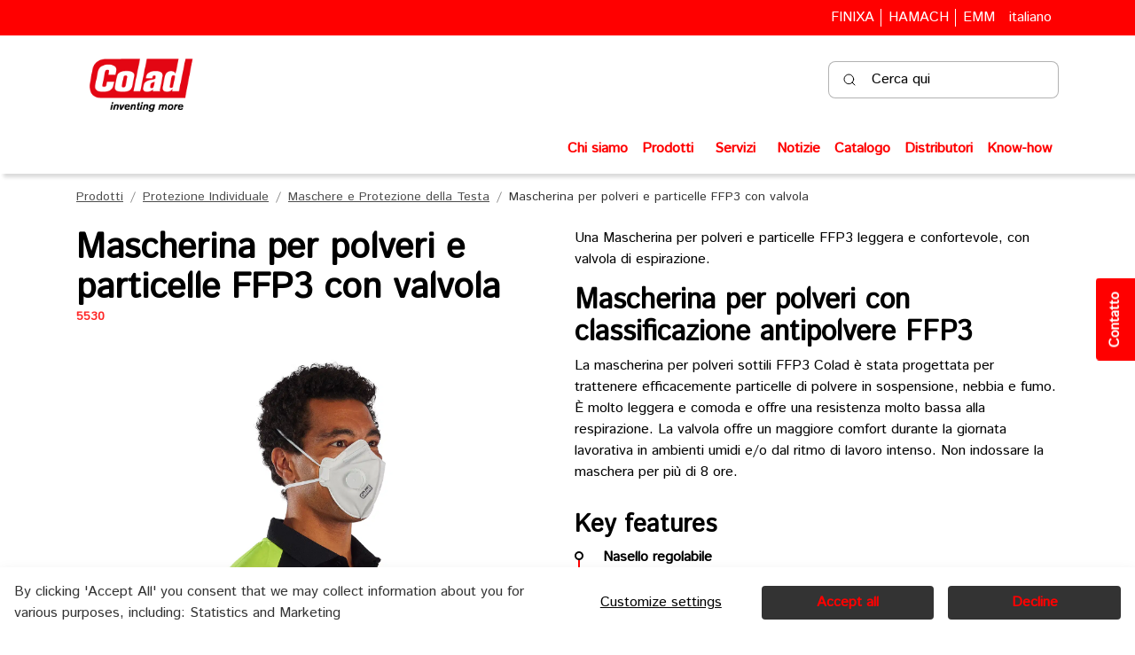

--- FILE ---
content_type: text/html
request_url: https://www.colad.com/it/protezione-individuale/maschere-e-protezione-della-testa/mascherina-per-polveri-e-particelle-ffp3-con-valvola
body_size: 30311
content:
	<!doctype html>
	<html lang="it">
	<head>
		<!-- v1.26.4
 -->
		<meta charset="utf-8">
		<meta name="viewport" content="height=device-height, width=device-width, initial-scale=1.0">
		<link rel="shortcut icon" href="/Files/Icons/1_16x16 fav colad.png">
		<link rel="apple-touch-icon" href="/Files/Icons/1_16x16 fav colad.png">
		<meta name="description" content="Esplora la gamma Colad: lavorazione della vernice, riparazione auto, levigatura, lucidatura, rivestimenti protettivi, detergenti e accessori per la massima efficienza.">
<link rel="canonical" href="https://www.colad.com/it/protezione-individuale/maschere-e-protezione-della-testa/mascherina-per-polveri-e-particelle-ffp3-con-valvola">
<base href="https://www.colad.com/">
<meta property="og:image" content="https://www.colad.com/Files/Files/Integration/product_images/5530_A.jpg">
<meta property="og:image:alt" content="Mascherina per polveri e particelle FFP3 con valvola">
<meta property="og:description" content="Mascherina per polveri e particelle FFP3 con valvola">
<meta name="twitter:image" content="/Files/Files/Integration/product_images/5530_A.jpg">
<meta name="twitter:image:alt" content="Mascherina per polveri e particelle FFP3 con valvola">
<meta name="twitter:description" content="Mascherina per polveri e particelle FFP3 con valvola">
<meta property="og:type" content="website">
<meta name="og:url" content="https://www.colad.com/it/protezione-individuale/maschere-e-protezione-della-testa/mascherina-per-polveri-e-particelle-ffp3-con-valvola">
<meta property="og:site_name" content="Colad">
<meta property="og:title" content="Mascherina per polveri e particelle FFP3 con valvola">
						<link rel="alternate" hreflang="en-gb" href="https://colad.com/en-gb/personal-protection/dust-spray-masks-head-protection/fine-dust-mask-ffp3-with-valve">
							<link rel="alternate" hreflang="en" href="https://colad.com/en-gb/personal-protection/dust-spray-masks-head-protection/fine-dust-mask-ffp3-with-valve">
						<link rel="alternate" hreflang="nl-be" href="https://colad.com/nl/persoonlijke-bescherming/stof-en-spuitmaskers-hoofdbescherming/fijnstofmasker-ffp3-met-uitademventiel">
							<link rel="alternate" hreflang="nl" href="https://colad.com/nl/persoonlijke-bescherming/stof-en-spuitmaskers-hoofdbescherming/fijnstofmasker-ffp3-met-uitademventiel">
						<link rel="alternate" hreflang="fr-fr" href="https://colad.com/fr/protection-individuelle/masques-protection-de-la-tete/masques-a-poussieres-fines-ffp3-avec-soupape">
							<link rel="alternate" hreflang="fr" href="https://colad.com/fr/protection-individuelle/masques-protection-de-la-tete/masques-a-poussieres-fines-ffp3-avec-soupape">
						<link rel="alternate" hreflang="es-es" href="https://colad.com/es/proteccion-individual/mascaras-y-capuchas/mascarilla-para-polvo-ffp3-con-valvula">
							<link rel="alternate" hreflang="es" href="https://colad.com/es/proteccion-individual/mascaras-y-capuchas/mascarilla-para-polvo-ffp3-con-valvula">
						<link rel="alternate" hreflang="de-de" href="https://colad.com/de/persoenliche-schutz/masken-und-kopfschutz/feinstaubmaske-ffp3-mit-ausatemventil">
							<link rel="alternate" hreflang="de" href="https://colad.com/de/persoenliche-schutz/masken-und-kopfschutz/feinstaubmaske-ffp3-mit-ausatemventil">
						<link rel="alternate" hreflang="it-it" href="https://colad.com/it/protezione-individuale/maschere-e-protezione-della-testa/mascherina-per-polveri-e-particelle-ffp3-con-valvola">
							<link rel="alternate" hreflang="it" href="https://colad.com/it/protezione-individuale/maschere-e-protezione-della-testa/mascherina-per-polveri-e-particelle-ffp3-con-valvola">
						<link rel="alternate" hreflang="pt-pt" href="https://colad.com/pt/protecao-individual/masceras-e-protecao-da-cabeca/mascara-para-particulas-ffp3-com-valvula">
							<link rel="alternate" hreflang="pt" href="https://colad.com/pt/protecao-individual/masceras-e-protecao-da-cabeca/mascara-para-particulas-ffp3-com-valvula">
						<link rel="alternate" hreflang="pl-pl" href="https://colad.com/pl/ochrona-indywidualna/maski-i-ochrona-glowy/jednorazowa-maseczka-przeciw-drobnym-pylom-ffp3-z-zaworkiem">
							<link rel="alternate" hreflang="pl" href="https://colad.com/pl/ochrona-indywidualna/maski-i-ochrona-glowy/jednorazowa-maseczka-przeciw-drobnym-pylom-ffp3-z-zaworkiem">
		<title>Mascherina per polveri e particelle FFP3 con valvola</title>
		<link href="/Files/Templates/Designs/Swift/Assets/css/styles.css?639039165740365721" rel="stylesheet" media="all" type="text/css">
			<style>
				@media ( min-width: 1600px ) {
					.container-xxl,
					.container-xl,
					.container-lg,
					.container-md,
					.container-sm,
					.container {
						max-width: 1520px;
					}
				}
			</style>
		<link href="/Files/Templates/Designs/Swift/_parsed/Swift_css/Swift_styles_37.min.css?638875878375170000" rel="stylesheet" media="all" type="text/css" data-last-modified-content="08/07/2025 16:10:37">
		<script src="/Files/Templates/Designs/Swift/Assets/js/scripts.js?639039166014434865"></script>
		<script type="module">
            swift.Scroll.hideHeadersOnScroll();
            swift.Scroll.handleAlternativeTheme();
            //Only load if AOS
            const aosColumns = document.querySelectorAll('[data-aos]');
            if (aosColumns.length > 0) {
                swift.AssetLoader.Load('/Files/Templates/Designs/Swift/Assets/js/aos.js?639039166014434865', 'js');
                document.addEventListener('load.swift.assetloader', function () {
                    AOS.init({ duration: 400, delay: 100, easing: 'ease-in-out', mirror: false, disable: window.matchMedia('(prefers-reduced-motion: reduce)') });
                });
            }
		</script>
		<script>
			window.dataLayer = window.dataLayer || [];
			function gtag() { dataLayer.push(arguments); }
		</script>
			<script>
				gtag('consent', 'default', {
					'ad_storage': 'denied',
					'ad_user_data': 'denied',
					'ad_personalization': 'denied',
					'analytics_storage': 'denied'
				});
			</script>
			<script>
                (function (w, d, s, l, i) {
                    w[l] = w[l] || []; w[l].push({
                        'gtm.start':
                            new Date().getTime(), event: 'gtm.js'
                    }); var f = d.getElementsByTagName(s)[0],
                        j = d.createElement(s), dl = l != 'dataLayer' ? '&l=' + l : ''; j.async = true; j.src =
                            'https://www.googletagmanager.com/gtm.js?id=' + i + dl; f.parentNode.insertBefore(j, f);
                })(window, document, 'script', 'dataLayer', 'GTM-KX6LBR5F');
			</script>
<META HTTP-EQUIV="Content-type" CONTENT="text/html; charset=UTF-8">
<script src="/Files/Templates/Designs/Swift/Assets/js/custom.js" crossorigin="anonymous" defer></script>
<script src="/Files/Templates/Designs/Swift/Assets/js/newsletter-form.js" crossorigin="anonymous" defer></script>
<script src="https://www.google.com/recaptcha/api.js"></script>
<script>
    function timestamp() { var response = document.getElementById("g-recaptcha-response"); if (response == null || response.value.trim() == "") { var elems = JSON.parse(document.getElementsByName("captcha_settings")[0].value); elems["ts"] = JSON.stringify(new Date().getTime()); document.getElementsByName("captcha_settings")[0].value = JSON.stringify(elems); } } setInterval(timestamp, 500); 
</script>
<link href="/Files/Templates/Designs/Swift/Assets/css/custom.css" rel="stylesheet" media="all">
<link href="/Files/Templates/Designs/Swift/Assets/css/colad.css" rel="stylesheet" media="all">
<link rel="stylesheet" href="https://fonts.googleapis.com/css2?family=Istok+Web&display=swap">
<link rel="preconnect" href="https://fonts.googleapis.com">
<link rel="preconnect" href="https://fonts.gstatic.com" crossorigin>
<link href="https://fonts.googleapis.com/css2?family=Jost:wght@800;900&display=swap" rel="stylesheet">
<style id="flx-styles">
    #flxml_frm tbody {
        width: 100%;
    }
    #flxml_frm tr {
        position: relative;
        width: 100%;
    }
    #flxml_frm>table>tbody>tr>td:nth-child(1) {
        font-family: "font-neuefrutigerworld", 'Istok Web', sans-serif !important;
        color: rgba(9, 50, 102, 0.3);
        position: absolute;
        padding: 5px 0 10px 10px;
    }
    #flxml_frm input[type="text"],
    #flxml_frm select {
        border: 1px solid rgba(9, 50, 102, 0.3) !important;
        color: #093266;
    }
    #flxml_frm input[type="text"] {
        padding: 28px 12px 16px 12px !important;
        width: 100% !important;
    }
    #flxml_frm input[type=checkbox]:checked {
        border: 1px solid #00ABC7;
        background-color: #00ABC7 !important;
        background: none;
    }
    #flxml_frm input[type='checkbox']:checked:after {
        content: '\2713';
        color: white;
    }
    #flxml_frm input[type='checkbox'] {
        background-color: #FFFFFF;
        border: 1px solid #00ABC7;
        text-align: center;
        vertical-align: middle;
        width: 20px;
        height: 20px;
        appearance: none;
    }
    #flxml_frm span {
        color: #575756;
        font-family: "font-neuefrutigerworld", 'Istok Web', sans-serif !important;
        padding-left: 10px;
    }
    #flxml_frm tr:last-child td:first-child {
        padding-left: 0;
        position: relative;
    }
    #flxml_frm select {
        width: 104% !important;
        height: 66px !important;
    }
    #flxml_frm button[type="submit"] {
        position: absolute;
        bottom: 200px;
        background-color: #CDCD02;
        border: 1px solid #CDCD02;
        color: #ffffff;
        background-image: none;
        border-radius: 0.25rem !important;
        text-shadow: none;
    }
    #flxml_frm tr td {
        display: block;
        width: 100%;
    }
    .fm_body {
        background: none;
    }
    .fm_body form,
    .fm_body table {
        width: 94%;
    }
</style>
<div class="contact-button" id="contactButton">Contatto</div>
<!-- Popup Modal -->
<div id="custom-popup-modal" class="custom-popup-modal" style="display: none;">
    <div class="custom-popup-content">
        <div class="custom-popup-header">
            <p>Contact</p>
            <button class="custom-popup-close" id="closePopup">&times;</button>
        </div>
        <!-- Formulier en success message -->
        <div id="form-container">
            <form action="https://webto.salesforce.com/servlet/servlet.WebToLead?encoding=UTF-8&orgId=00D24000000JXHx"
    method="POST">
    <input type="hidden" name='captcha_settings'
        value='{"keyname":"ColadV2","fallback":"true","orgId":"00D24000000JXHx","ts":""}'>
    <input type="hidden" name="oid" value="00D24000000JXHx">
    <input type="hidden" name="retURL" value="https://colad.com/Default.aspx?id=12161">
    <div class="form-group">
        <label for="first_name">Nome*</label>
        <input id="first_name" maxlength="40" name="first_name" size="20" type="text" Required />
    </div>
    <div class="form-group">
        <label for="last_name">Cognome*</label>
        <input id="last_name" maxlength="80" name="last_name" size="20" type="text" Required />
    </div>
    <div class="form-group">
        <label for="email">Email*</label>
        <input id="email" maxlength="80" name="email" size="20" type="text" Required />
    </div>
    <div class="form-group">
        <label for="phone">Telefono</label>
        <input  id="phone" maxlength="40" name="phone" size="20" type="text" />
    </div>
    <div class="form-group">
        <label for="company">Azienda*</label>
        <input id="company" maxlength="40" name="company" size="20" type="text" Required />
    </div>
    <div class="form-group">
        <label for="zip">Codice postale*</label>
        <input  id="zip" maxlength="20" name="zip" size="20" type="text" Required />
    </div>
    <div class="form-group">
        <label for="city">Città*</label>
        <input id="city" maxlength="40" name="city" size="20" type="text" Required />
    </div>
    <div class="form-group">
        <label for="country_code">Paese*</label>
        <select id="country_code" name="country_code" required="required">
            <option value="">--None--</option>
            <option value="AF">Afghanistan</option>
            <option value="AX">Åland Islands</option>
            <option value="AL">Albania</option>
            <option value="DZ">Algeria</option>
            <option value="AD">Andorra</option>
            <option value="AO">Angola</option>
            <option value="AI">Anguilla</option>
            <option value="AQ">Antarctica</option>
            <option value="AG">Antigua and Barbuda</option>
            <option value="AR">Argentina</option>
            <option value="AM">Armenia</option>
            <option value="AW">Aruba</option>
            <option value="AU">Australia</option>
            <option value="AT">Austria</option>
            <option value="AZ">Azerbaijan</option>
            <option value="BS">Bahamas</option>
            <option value="BH">Bahrain</option>
            <option value="BD">Bangladesh</option>
            <option value="BB">Barbados</option>
            <option value="BY">Belarus</option>
            <option value="BE">Belgium</option>
            <option value="BZ">Belize</option>
            <option value="BJ">Benin</option>
            <option value="BM">Bermuda</option>
            <option value="BT">Bhutan</option>
            <option value="BO">Bolivia</option>
            <option value="BQ">Bonaire, Sint Eustatius and Saba</option>
            <option value="BA">Bosnia and Herzegovina</option>
            <option value="BW">Botswana</option>
            <option value="BV">Bouvet Island</option>
            <option value="BR">Brazil</option>
            <option value="IO">British Indian Ocean Territory</option>
            <option value="BN">Brunei Darussalam</option>
            <option value="BG">Bulgaria</option>
            <option value="BF">Burkina Faso</option>
            <option value="BI">Burundi</option>
            <option value="KH">Cambodia</option>
            <option value="CM">Cameroon</option>
            <option value="CA">Canada</option>
            <option value="CV">Cape Verde</option>
            <option value="KY">Cayman Islands</option>
            <option value="CF">Central African Republic</option>
            <option value="TD">Chad</option>
            <option value="CL">Chile</option>
            <option value="CN">China</option>
            <option value="CX">Christmas Island</option>
            <option value="CC">Cocos (Keeling) Islands</option>
            <option value="CO">Colombia</option>
            <option value="KM">Comoros</option>
            <option value="CG">Congo</option>
            <option value="CD">Congo, Democratic Republic of the</option>
            <option value="CK">Cook Islands</option>
            <option value="CR">Costa Rica</option>
            <option value="CI">Côte d'Ivoire</option>
            <option value="HR">Croatia</option>
            <option value="CU">Cuba</option>
            <option value="CW">Curaçao</option>
            <option value="CY">Cyprus</option>
            <option value="CZ">Czech Republic</option>
            <option value="DK">Denmark</option>
            <option value="DJ">Djibouti</option>
            <option value="DM">Dominica</option>
            <option value="DO">Dominican Republic</option>
            <option value="EC">Ecuador</option>
            <option value="EG">Egypt</option>
            <option value="SV">El Salvador</option>
            <option value="GQ">Equatorial Guinea</option>
            <option value="ER">Eritrea</option>
            <option value="EE">Estonia</option>
            <option value="ET">Ethiopia</option>
            <option value="FK">Falkland Islands (Malvinas)</option>
            <option value="FO">Faroe Islands</option>
            <option value="FJ">Fiji</option>
            <option value="FI">Finland</option>
            <option value="FR">France</option>
            <option value="GF">French Guiana</option>
            <option value="PF">French Polynesia</option>
            <option value="TF">French Southern Territories</option>
            <option value="GA">Gabon</option>
            <option value="GM">Gambia</option>
            <option value="GE">Georgia</option>
            <option value="DE">Germany</option>
            <option value="GH">Ghana</option>
            <option value="GI">Gibraltar</option>
            <option value="GR">Greece</option>
            <option value="GL">Greenland</option>
            <option value="GD">Grenada</option>
            <option value="GP">Guadeloupe</option>
            <option value="GT">Guatemala</option>
            <option value="GG">Guernsey</option>
            <option value="GN">Guinea</option>
            <option value="GW">Guinea-Bissau</option>
            <option value="GY">Guyana</option>
            <option value="HT">Haiti</option>
            <option value="HM">Heard Island and McDonald Islands</option>
            <option value="VA">Holy See</option>
            <option value="HN">Honduras</option>
            <option value="HK">Hong Kong</option>
            <option value="HU">Hungary</option>
            <option value="IS">Iceland</option>
            <option value="IN">India</option>
            <option value="ID">Indonesia</option>
            <option value="IR">Iran</option>
            <option value="IQ">Iraq</option>
            <option value="IE">Ireland</option>
            <option value="IM">Isle of Man</option>
            <option value="IL">Israel</option>
            <option value="IT">Italy</option>
            <option value="JM">Jamaica</option>
            <option value="JP">Japan</option>
            <option value="JE">Jersey</option>
            <option value="JO">Jordan</option>
            <option value="KZ">Kazakhstan</option>
            <option value="KE">Kenya</option>
            <option value="KI">Kiribati</option>
            <option value="KP">Korea, Democratic People's Republic of</option>
            <option value="KR">Korea, Republic of</option>
            <option value="KW">Kuwait</option>
            <option value="KG">Kyrgyzstan</option>
            <option value="LA">Lao People's Democratic Republic</option>
            <option value="LV">Latvia</option>
            <option value="LB">Lebanon</option>
            <option value="LS">Lesotho</option>
            <option value="LR">Liberia</option>
            <option value="LY">Libya</option>
            <option value="LI">Liechtenstein</option>
            <option value="LT">Lithuania</option>
            <option value="LU">Luxembourg</option>
            <option value="MO">Macao</option>
            <option value="MK">Macedonia, Republic of</option>
            <option value="MG">Madagascar</option>
            <option value="MW">Malawi</option>
            <option value="MY">Malaysia</option>
            <option value="MV">Maldives</option>
            <option value="ML">Mali</option>
            <option value="MT">Malta</option>
            <option value="MQ">Martinique</option>
            <option value="MR">Mauritania</option>
            <option value="MU">Mauritius</option>
            <option value="YT">Mayotte</option>
            <option value="MX">Mexico</option>
            <option value="MD">Moldova, Republic of</option>
            <option value="MC">Monaco</option>
            <option value="MN">Mongolia</option>
            <option value="ME">Montenegro</option>
            <option value="MS">Montserrat</option>
            <option value="MA">Morocco</option>
            <option value="MZ">Mozambique</option>
            <option value="MM">Myanmar</option>
            <option value="NA">Namibia</option>
            <option value="NR">Nauru</option>
            <option value="NP">Nepal</option>
            <option value="NL">Netherlands</option>
            <option value="AN">Netherlands Antilles</option>
            <option value="NC">New Caledonia</option>
            <option value="NZ">New Zealand</option>
            <option value="NI">Nicaragua</option>
            <option value="NE">Niger</option>
            <option value="NG">Nigeria</option>
            <option value="NU">Niue</option>
            <option value="NF">Norfolk Island</option>
            <option value="NO">Norway</option>
            <option value="OM">Oman</option>
            <option value="PK">Pakistan</option>
            <option value="PS">Palestine, State of</option>
            <option value="PA">Panama</option>
            <option value="PG">Papua New Guinea</option>
            <option value="PY">Paraguay</option>
            <option value="PE">Peru</option>
            <option value="PH">Philippines</option>
            <option value="PN">Pitcairn</option>
            <option value="PL">Poland</option>
            <option value="PT">Portugal</option>
            <option value="PR">Puerto Rico</option>
            <option value="QA">Qatar</option>
            <option value="RE">Réunion</option>
            <option value="RO">Romania</option>
            <option value="RU">Russian Federation</option>
            <option value="RW">Rwanda</option>
            <option value="BL">Saint Barthélemy</option>
            <option value="SH">Saint Helena, Ascension and Tristan da Cunha</option>
            <option value="KN">Saint Kitts and Nevis</option>
            <option value="LC">Saint Lucia</option>
            <option value="MF">Saint Martin (French part)</option>
            <option value="PM">Saint Pierre and Miquelon</option>
            <option value="VC">Saint Vincent and the Grenadines</option>
            <option value="WS">Samoa</option>
            <option value="SM">San Marino</option>
            <option value="ST">Sao Tome and Principe</option>
            <option value="SA">Saudi Arabia</option>
            <option value="SN">Senegal</option>
            <option value="RS">Serbia</option>
            <option value="SC">Seychelles</option>
            <option value="SL">Sierra Leone</option>
            <option value="SG">Singapore</option>
            <option value="SX">Sint Maarten (Dutch part)</option>
            <option value="SK">Slovakia</option>
            <option value="SI">Slovenia</option>
            <option value="SB">Solomon Islands</option>
            <option value="SO">Somalia</option>
            <option value="ZA">South Africa</option>
            <option value="GS">South Georgia and the South Sandwich Islands</option>
            <option value="SS">South Sudan</option>
            <option value="ES">Spain</option>
            <option value="LK">Sri Lanka</option>
            <option value="SD">Sudan</option>
            <option value="SR">Suriname</option>
            <option value="SJ">Svalbard and Jan Mayen</option>
            <option value="SZ">Sweden</option>
            <option value="SE">Sweden</option>
            <option value="CH">Switzerland</option>
            <option value="SY">Syrian Arab Republic</option>
            <option value="TW">Taiwan, Province of China</option>
            <option value="TJ">Tajikistan</option>
            <option value="TZ">Tanzania, United Republic of</option>
            <option value="TH">Thailand</option>
            <option value="TL">Timor-Leste</option>
            <option value="TG">Togo</option>
            <option value="TK">Tokelau</option>
            <option value="TO">Tonga</option>
            <option value="TT">Trinidad and Tobago</option>
            <option value="TN">Tunisia</option>
            <option value="TR">Turkey</option>
            <option value="TM">Turkmenistan</option>
            <option value="TC">Turks and Caicos Islands</option>
            <option value="TV">Tuvalu</option>
            <option value="UG">Uganda</option>
            <option value="UA">Ukraine</option>
            <option value="AE">United Arab Emirates</option>
            <option value="GB">United Kingdom</option>
            <option value="US">United States</option>
            <option value="UY">Uruguay</option>
            <option value="UZ">Uzbekistan</option>
            <option value="VU">Vanuatu</option>
            <option value="VE">Venezuela</option>
            <option value="VN">Viet Nam</option>
            <option value="VG">Virgin Islands (British)</option>
            <option value="WF">Wallis and Futuna</option>
            <option value="EH">Western Sahara</option>
            <option value="YE">Yemen</option>
            <option value="ZM">Zambia</option>
            <option value="ZW">Zimbabwe</option>
        </select>
    </div>
    <div class="form-group full-width">
        <label for="message">Messaggio</label>
        <textarea id="00N24000008XAwF" name="00N24000008XAwF" rows="3" type="text" wrap="soft"></textarea>
    </div>
    <input type="hidden" id="lead_source" name="lead_source" value="ColadCF">
    <input type="hidden" id="00N2400000JCDRz" name="00N2400000JCDRz" value="">
    <input type="hidden" id="language" name="language" value="">
    <div class="g-recaptcha" data-sitekey="6LfRvbIlAAAAAIatwxgy-o1x8ZTD9WKsJLiSlojQ"></div>
    <div class="form-group full-width">
        <input type="submit" name="submit" value="Submit">
    </div>
</form>
<script>
    document.addEventListener("DOMContentLoaded", function() {
        document.getElementById("00N2400000JCDRz").value = window.location.href;
    });
</script>
        </div>
        <div id="success-message">
            <p>Thank you for completing the form</p>
        </div>
    </div>
</div>
<!-- Script to make external links open in external tab -->
<script>
  document.addEventListener('DOMContentLoaded', () => {
    let links = document.querySelectorAll('a[href*="://"]')
    links.forEach(link => {
      link.setAttribute('target', '_blank')
    })
  })
</script>	</head>
	<body class="brand " id="page12143">
			<header class="page-header sticky-top top-0" id="page-header-desktop">
		<div class="py-0   theme theme-blackbg-redlink   item_swift_3columnsflex"  data-swift-gridrow>
			<div class="container-xl">
				<div class="d-flex flex-row gap-3 align-items-center">
					<div class="col flex-grow-1">
<div class="nav-wrapper item_swift_navigation">
<nav class="d-flex py-0 flex-row justify-content-end text-end">
	<ul class="nav flex-nowrap flex-row">
				<li class="nav-item">
						<a href="https://finixa.com" class="p-2 nav-link text-nowrap text-decoration-underline-hover fs-6 fw-normal text-regular"   id="Navigation_Page_Desktop_16139_91772">
						<span>FINIXA</span>
						</a>
				</li>
				<li class="nav-item">
						<a href="https://hamach.com" class="p-2 nav-link text-nowrap text-decoration-underline-hover fs-6 fw-normal text-regular"   id="Navigation_Page_Desktop_16155_91772">
						<span>HAMACH</span>
						</a>
				</li>
				<li class="nav-item">
						<a href="https://emm.com" class="p-2 nav-link text-nowrap text-decoration-underline-hover fs-6 fw-normal text-regular"   id="Navigation_Page_Desktop_16163_91772">
						<span>EMM</span>
						</a>
				</li>
	</ul>
</nav>
</div>
					</div>
					<div class="col flex-grow-0">
<div class="nav-wrapper item_swift_navigation">
<nav class="d-flex py-0 flex-row justify-content-start text-start">
	<ul class="nav flex-nowrap flex-row">
					<li class="nav-item">
						<form action="/Default.aspx?ID=12292" data-response-target-element="PreferencesModalContent" data-layout-template="Swift_Preferences.cshtml" data-preloader="inline">
							<input type="hidden" name="CurrentPageID" value="12143">
							<input type="hidden" name="GroupID" value="EEMMC2000115">
							<input type="hidden" name="ProductID" value="5530">
							<input type="hidden" name="VariantID" value="">
							<button type="button" onmouseover="swift.PageUpdater.Update(event)" onclick="swift.PageUpdater.Update(event)" class="btn nav-link p-2 text-nowrap border-0 swift_open-preferences-modal fs-6 fw-normal text-regular" data-bs-toggle="modal" data-bs-target="#PreferencesModal" id="OpenPreferences_92271">
								<span>italiano </span>
							</button>
						</form>
					</li>
	</ul>
</nav>
</div>
					</div>
					<div class="col flex-grow-0">
<div class="nav-wrapper item_swift_navigation">
<nav class="d-flex py-0 flex-row justify-content-start text-start">
	<ul class="nav flex-nowrap flex-row">
	</ul>
</nav>
</div>
					</div>
				</div>
			</div>
		</div>
		<div class="py-2   theme theme-colad-white   item_swift_2columnsflex"  data-swift-gridrow>
			<div class="container-xl">
				<div class="d-flex flex-row gap-3 align-items-center">
					<div class="col flex-grow-1">
<figure class="m-0 d-flex justify-content-start item_swift_logo">
	<div id="92106" class="user-select-none" style="scroll-margin-top:var(--header-height,150px)"></div>
		<a href="/it/home" class="text-decoration-none" aria-label="Colad">
			<picture class="mx-auto d-block">
				<img src="/Files/Images/Logos/Colad_FC_payoff-black_PNG.png" alt="Colad" style="width: 150px">
			</picture>
		</a>
</figure>
					</div>
					<div class="col flex-grow-1">
<div class="d-flex align-items-center h-100 my-auto search-modal small-field justify-content-end  item_swift_searchfield">
		<div class="js-async-fetch-placeholder" style="width: 260px">
			<div class="dropdown js-type-ahead-dropdown type-ahead-dropdown">
				<form method="get"
					  action="/it/prodotti"
					  data-search-results-page="12221"
					  data-product-details-page="/it/prodotti"
					  data-product-list-page="/it/prodotti"
					  data-search-layout="small-field"
					  class="js-suggest-form suggest-form">
					<input type="hidden" class="js-type-ahead-parameter">
					<input type="hidden" name="redirect" value="false">
					<input type="hidden" name="SearchLayout" value="small-field">
					<label for="searchField_91895" class="visually-hidden">Cerca qui</label>
					<span class="position-absolute top-0 icon-2 px-3 d-flex align-items-center h-100 search-icon">
						<svg xmlns="http://www.w3.org/2000/svg" width="24" height="24" viewBox="0 0 24 24" fill="none" stroke="currentColor" stroke-width="1.5" stroke-linecap="round" stroke-linejoin="round" class="feather feather-search"><circle cx="11" cy="11" r="8"></circle><line x1="21" y1="21" x2="16.65" y2="16.65"></line></svg>
					</span>
					<input id="searchField_91895"
						   class="form-control js-type-ahead-field type-ahead-field py-2 ps-5 pe-3"
						   type="search"
						   placeholder="Cerca qui"
						   autocomplete="off"
						   maxlength="255"
						   name="q"
						   value=""
						   data-original=""
						   onfocus="swift.Typeahead.init()">
					<button type="button"
							onclick="var f = document.getElementById('searchField_91895'); f.value = ''; f.focus();"
							class="btn h-100 icon-2 reset-search"
							aria-label="Clear search"
							style="opacity: 0; position: absolute; top: 0; right: 0; visibility: hidden;">
						<svg xmlns="http://www.w3.org/2000/svg" width="24" height="24" viewBox="0 0 24 24" fill="none" stroke="currentColor" stroke-width="1.5" stroke-linecap="round" stroke-linejoin="round" class="feather feather-x"><line x1="18" y1="6" x2="6" y2="18"></line><line x1="6" y1="6" x2="18" y2="18"></line></svg>
					</button>
				</form>
				<ul class="dropdown-menu w-100 js-type-ahead-menu type-ahead-menu"></ul>
			</div>
		</div>
</div>
					</div>
				</div>
			</div>
		</div>
		<div class="py-2   theme theme-colad-white  main-navigation item_swift_3columnsflex"  data-swift-gridrow>
			<div class="container-xl">
				<div class="d-flex flex-row gap-3 align-items-center">
					<div class="col flex-grow-1">
<div class="nav-wrapper item_swift_navigation">
<nav class="d-flex py-0 flex-row justify-content-end text-end">
	<ul class="nav flex-nowrap flex-row">
				<li class="nav-item">
						<a href="/it/chi-siamo" class="p-2 nav-link text-nowrap text-decoration-underline-hover fs-6 fw-bold text-regular"   id="Navigation_Page_Desktop_12197_129325">
						<span>Chi siamo</span>
						</a>
				</li>
	</ul>
</nav>
</div>
					</div>
					<div class="col flex-grow-0">
<div class="nav-wrapper megamenu-wrapper item_finixa_megamenunew" id="Menu_131021">
<nav class="d-flex py-0 justify-content-start text-start">
	<ul class="nav flex-nowrap menu_root">
			<li id="Megamenu_Page_12143_131021" data-type="page" class="nav-item dropdown position-static">
					<a class="nav-link p-2 text-decoration-underline-hover fw-bold  fs-6 dropdown-toggle" href="/it/prodotti"  role="button" aria-haspopup="true" aria-expanded="false" data-bs-toggle="dropdown" data-bs-offset="0,0" id="NavLink_Megamenu_Page_12143_131021">
				<span class="text-wrap-nowrap">Prodotti</span>  
					</a>
						<div class="dropdown-menu megamenu py-4" aria-labelledby="Megamenu_Page_12143_131021" id="NavGroupMegamenu_Page_12143_131021">
							<div class="container-xl overflow-y-auto">
									<div class="d-flex flex-wrap justify-content-start text-start">
											<div class="col-4 col-xl-3 col-xxl-2">
													<a id="Megamenu_EEMMC20001_131021" data-type="group" href="/it/protezione-individuale" class="nav-link px-0 text-decoration-underline-hover lh-sm text-break">
													<p class="m-0 fw-bold  fs-6">Protezione Individuale</p>
													</a>
															<a id="Megamenu_EEMMC2000105_131021" data-type="group" class="nav-link px-0 text-decoration-underline-hover lh-sm text-break" href="/it/protezione-individuale/tute-di-verniciatura" >
															<span class="fw-normal  fs-6">Tute di Verniciatura</span>
															</a>	
															<a id="Megamenu_EEMMC2000110_131021" data-type="group" class="nav-link px-0 text-decoration-underline-hover lh-sm text-break" href="/it/protezione-individuale/guanti" >
															<span class="fw-normal  fs-6">Guanti</span>
															</a>	
															<a id="Megamenu_EEMMC2000115_131021" data-type="group" class="nav-link px-0 text-decoration-underline-hover lh-sm text-break" href="/it/protezione-individuale/maschere-e-protezione-della-testa" >
															<span class="fw-normal  fs-6">Maschere e Protezione della Testa</span>
															</a>	
															<a id="Megamenu_EEMMC2000120_131021" data-type="group" class="nav-link px-0 text-decoration-underline-hover lh-sm text-break" href="/it/protezione-individuale/igiene-e-pulizia-manuale" >
															<span class="fw-normal  fs-6">Igiene e Pulizia Manuale</span>
															</a>	
											</div>
											<div class="col-4 col-xl-3 col-xxl-2">
													<a id="Megamenu_EEMMC20002_131021" data-type="group" href="/it/preparazione-delle-superfici-pulizia-e-sgrassatura" class="nav-link px-0 text-decoration-underline-hover lh-sm text-break">
													<p class="m-0 fw-bold  fs-6">Preparazione delle Superfici, Pulizia e Sgrassatura</p>
													</a>
															<a id="Megamenu_EEMMC2000205_131021" data-type="group" class="nav-link px-0 text-decoration-underline-hover lh-sm text-break" href="/it/preparazione-delle-superfici-pulizia-e-sgrassatura/panni-per-pulizia-e-sgrassaggio" >
															<span class="fw-normal  fs-6">Panni per Pulizia e Sgrassaggio</span>
															</a>	
															<a id="Megamenu_EEMMC2000210_131021" data-type="group" class="nav-link px-0 text-decoration-underline-hover lh-sm text-break" href="/it/preparazione-delle-superfici-pulizia-e-sgrassatura/panni-e-tessuti" >
															<span class="fw-normal  fs-6">Panni e Tessuti</span>
															</a>	
															<a id="Megamenu_EEMMC2000215_131021" data-type="group" class="nav-link px-0 text-decoration-underline-hover lh-sm text-break" href="/it/preparazione-delle-superfici-pulizia-e-sgrassatura/sistema-pump-spray" >
															<span class="fw-normal  fs-6">Sistema Pump Spray</span>
															</a>	
															<a id="Megamenu_EEMMC2000220_131021" data-type="group" class="nav-link px-0 text-decoration-underline-hover lh-sm text-break" href="/it/preparazione-delle-superfici-pulizia-e-sgrassatura/varie" >
															<span class="fw-normal  fs-6">Varie</span>
															</a>	
											</div>
											<div class="col-4 col-xl-3 col-xxl-2">
													<a id="Megamenu_EEMMC20003_131021" data-type="group" href="/it/riparazione-incollaggio-e-sigillatura" class="nav-link px-0 text-decoration-underline-hover lh-sm text-break">
													<p class="m-0 fw-bold  fs-6">Riparazione, Incollaggio e Sigillatura</p>
													</a>
															<a id="Megamenu_EEMMC2000305_131021" data-type="group" class="nav-link px-0 text-decoration-underline-hover lh-sm text-break" href="/it/riparazione-incollaggio-e-sigillatura/sottoscocca" >
															<span class="fw-normal  fs-6">Sottoscocca</span>
															</a>	
															<a id="Megamenu_EEMMC2000310_131021" data-type="group" class="nav-link px-0 text-decoration-underline-hover lh-sm text-break" href="/it/riparazione-incollaggio-e-sigillatura/incollaggio-e-sigillatura" >
															<span class="fw-normal  fs-6">Incollaggio e sigillatura</span>
															</a>	
															<a id="Megamenu_EEMMC2000315_131021" data-type="group" class="nav-link px-0 text-decoration-underline-hover lh-sm text-break" href="/it/riparazione-incollaggio-e-sigillatura/accessori-e-fissaggi" >
															<span class="fw-normal  fs-6">Accessori e Fissaggi</span>
															</a>	
											</div>
											<div class="col-4 col-xl-3 col-xxl-2">
													<a id="Megamenu_EEMMC20004_131021" data-type="group" href="/it/carteggiatura" class="nav-link px-0 text-decoration-underline-hover lh-sm text-break">
													<p class="m-0 fw-bold  fs-6">Carteggiatura</p>
													</a>
															<a id="Megamenu_EEMMC2000405_131021" data-type="group" class="nav-link px-0 text-decoration-underline-hover lh-sm text-break" href="/it/carteggiatura/dischi-levigatori" >
															<span class="fw-normal  fs-6">Dischi Levigatori</span>
															</a>	
															<a id="Megamenu_EEMMC2000410_131021" data-type="group" class="nav-link px-0 text-decoration-underline-hover lh-sm text-break" href="/it/carteggiatura/carta-vetrata" >
															<span class="fw-normal  fs-6">Carta Vetrata</span>
															</a>	
															<a id="Megamenu_EEMMC2000420_131021" data-type="group" class="nav-link px-0 text-decoration-underline-hover lh-sm text-break" href="/it/carteggiatura/abrasivo-in-fibra" >
															<span class="fw-normal  fs-6">Abrasivo in Fibra</span>
															</a>	
															<a id="Megamenu_EEMMC2000430_131021" data-type="group" class="nav-link px-0 text-decoration-underline-hover lh-sm text-break" href="/it/carteggiatura/carelli-di-levigatura" >
															<span class="fw-normal  fs-6">Carelli di Levigatura</span>
															</a>	
															<a id="Megamenu_EEMMC2000435_131021" data-type="group" class="nav-link px-0 text-decoration-underline-hover lh-sm text-break" href="/it/carteggiatura/aspirapolvere-e-accessori" >
															<span class="fw-normal  fs-6">Aspirapolvere e Accessori</span>
															</a>	
															<a id="Megamenu_EEMMC2000440_131021" data-type="group" class="nav-link px-0 text-decoration-underline-hover lh-sm text-break" href="/it/carteggiatura/varie" >
															<span class="fw-normal  fs-6">Varie</span>
															</a>	
											</div>
											<div class="col-4 col-xl-3 col-xxl-2">
													<a id="Megamenu_EEMMC20005_131021" data-type="group" href="/it/stucchi-uv" class="nav-link px-0 text-decoration-underline-hover lh-sm text-break">
													<p class="m-0 fw-bold  fs-6">Stucchi & UV</p>
													</a>
															<a id="Megamenu_EEMMC2000505_131021" data-type="group" class="nav-link px-0 text-decoration-underline-hover lh-sm text-break" href="/it/stucchi-uv/stucchi-uv" >
															<span class="fw-normal  fs-6">Stucchi UV</span>
															</a>	
															<a id="Megamenu_EEMMC2000510_131021" data-type="group" class="nav-link px-0 text-decoration-underline-hover lh-sm text-break" href="/it/stucchi-uv/lampade-uv" >
															<span class="fw-normal  fs-6">Lampade UV</span>
															</a>	
															<a id="Megamenu_EEMMC2000515_131021" data-type="group" class="nav-link px-0 text-decoration-underline-hover lh-sm text-break" href="/it/stucchi-uv/accessori" >
															<span class="fw-normal  fs-6">Accessori</span>
															</a>	
											</div>
											<div class="col-4 col-xl-3 col-xxl-2">
													<a id="Megamenu_EEMMC20006_131021" data-type="group" href="/it/mascheratura" class="nav-link px-0 text-decoration-underline-hover lh-sm text-break">
													<p class="m-0 fw-bold  fs-6">Mascheratura</p>
													</a>
															<a id="Megamenu_EEMMC2000605_131021" data-type="group" class="nav-link px-0 text-decoration-underline-hover lh-sm text-break" href="/it/mascheratura/carta-per-mascheratura" >
															<span class="fw-normal  fs-6">Carta per Mascheratura</span>
															</a>	
															<a id="Megamenu_EEMMC2000610_131021" data-type="group" class="nav-link px-0 text-decoration-underline-hover lh-sm text-break" href="/it/mascheratura/film-per-mascheratura" >
															<span class="fw-normal  fs-6">Film per Mascheratura</span>
															</a>	
															<a id="Megamenu_EEMMC2000615_131021" data-type="group" class="nav-link px-0 text-decoration-underline-hover lh-sm text-break" href="/it/mascheratura/distributori-di-maschere" >
															<span class="fw-normal  fs-6">Distributori di Maschere</span>
															</a>	
															<a id="Megamenu_EEMMC2000620_131021" data-type="group" class="nav-link px-0 text-decoration-underline-hover lh-sm text-break" href="/it/mascheratura/taglierine-per-film" >
															<span class="fw-normal  fs-6">Taglierine per Film</span>
															</a>	
															<a id="Megamenu_EEMMC2000625_131021" data-type="group" class="nav-link px-0 text-decoration-underline-hover lh-sm text-break" href="/it/mascheratura/nastro-per-mascheratura" >
															<span class="fw-normal  fs-6">Nastro per Mascheratura</span>
															</a>	
															<a id="Megamenu_EEMMC2000630_131021" data-type="group" class="nav-link px-0 text-decoration-underline-hover lh-sm text-break" href="/it/mascheratura/varie" >
															<span class="fw-normal  fs-6">Varie</span>
															</a>	
											</div>
											<div class="col-4 col-xl-3 col-xxl-2">
													<a id="Megamenu_EEMMC20007_131021" data-type="group" href="/it/preparazione-della-vernice" class="nav-link px-0 text-decoration-underline-hover lh-sm text-break">
													<p class="m-0 fw-bold  fs-6">Preparazione della Vernice</p>
													</a>
															<a id="Megamenu_EEMMC2000705_131021" data-type="group" class="nav-link px-0 text-decoration-underline-hover lh-sm text-break" href="/it/preparazione-della-vernice/tazze-di-miscelazione" >
															<span class="fw-normal  fs-6">Tazze di Miscelazione</span>
															</a>	
															<a id="Megamenu_EEMMC2000710_131021" data-type="group" class="nav-link px-0 text-decoration-underline-hover lh-sm text-break" href="/it/preparazione-della-vernice/turbomix-palette-di-miscelazione" >
															<span class="fw-normal  fs-6">Turbomix / Palette di Miscelazione</span>
															</a>	
															<a id="Megamenu_EEMMC2000715_131021" data-type="group" class="nav-link px-0 text-decoration-underline-hover lh-sm text-break" href="/it/preparazione-della-vernice/filtri-per-vernici" >
															<span class="fw-normal  fs-6">Filtri per Vernici</span>
															</a>	
															<a id="Megamenu_EEMMC2000720_131021" data-type="group" class="nav-link px-0 text-decoration-underline-hover lh-sm text-break" href="/it/preparazione-della-vernice/provini-colore" >
															<span class="fw-normal  fs-6">Provini Colore</span>
															</a>	
															<a id="Megamenu_EEMMC2000725_131021" data-type="group" class="nav-link px-0 text-decoration-underline-hover lh-sm text-break" href="/it/preparazione-della-vernice/controllo-della-vernice" >
															<span class="fw-normal  fs-6">Controllo della Vernice</span>
															</a>	
															<a id="Megamenu_EEMMC2000730_131021" data-type="group" class="nav-link px-0 text-decoration-underline-hover lh-sm text-break" href="/it/preparazione-della-vernice/accessori" >
															<span class="fw-normal  fs-6">Accessori</span>
															</a>	
											</div>
											<div class="col-4 col-xl-3 col-xxl-2">
													<a id="Megamenu_EEMMC20008_131021" data-type="group" href="/it/verniciatura" class="nav-link px-0 text-decoration-underline-hover lh-sm text-break">
													<p class="m-0 fw-bold  fs-6">Verniciatura</p>
													</a>
															<a id="Megamenu_EEMMC2000805_131021" data-type="group" class="nav-link px-0 text-decoration-underline-hover lh-sm text-break" href="/it/verniciatura/snap-lid-system" >
															<span class="fw-normal  fs-6">Snap Lid System</span>
															</a>	
															<a id="Megamenu_EEMMC2000810_131021" data-type="group" class="nav-link px-0 text-decoration-underline-hover lh-sm text-break" href="/it/verniciatura/accessori" >
															<span class="fw-normal  fs-6">Accessori</span>
															</a>	
															<a id="Megamenu_EEMMC2000815_131021" data-type="group" class="nav-link px-0 text-decoration-underline-hover lh-sm text-break" href="/it/verniciatura/protezione-della-vernice" >
															<span class="fw-normal  fs-6">Protezione della Vernice</span>
															</a>	
											</div>
											<div class="col-4 col-xl-3 col-xxl-2">
													<a id="Megamenu_EEMMC20009_131021" data-type="group" href="/it/lucidatura-e-correzione-della-vernice" class="nav-link px-0 text-decoration-underline-hover lh-sm text-break">
													<p class="m-0 fw-bold  fs-6">Lucidatura e Correzione della Vernice</p>
													</a>
															<a id="Megamenu_EEMMC2000905_131021" data-type="group" class="nav-link px-0 text-decoration-underline-hover lh-sm text-break" href="/it/lucidatura-e-correzione-della-vernice/composti-per-lucidatura" >
															<span class="fw-normal  fs-6">Composti per Lucidatura</span>
															</a>	
															<a id="Megamenu_EEMMC2000910_131021" data-type="group" class="nav-link px-0 text-decoration-underline-hover lh-sm text-break" href="/it/lucidatura-e-correzione-della-vernice/optimus" >
															<span class="fw-normal  fs-6">Optimus</span>
															</a>	
															<a id="Megamenu_EEMMC2000915_131021" data-type="group" class="nav-link px-0 text-decoration-underline-hover lh-sm text-break" href="/it/lucidatura-e-correzione-della-vernice/tamponi-di-lucidatura" >
															<span class="fw-normal  fs-6">Tamponi di Lucidatura</span>
															</a>	
															<a id="Megamenu_EEMMC2000920_131021" data-type="group" class="nav-link px-0 text-decoration-underline-hover lh-sm text-break" href="/it/lucidatura-e-correzione-della-vernice/varie" >
															<span class="fw-normal  fs-6">Varie</span>
															</a>	
											</div>
											<div class="col-4 col-xl-3 col-xxl-2">
													<a id="Megamenu_EEMMC20010_131021" data-type="group" href="/it/manutenzione-e-protezione-della-cabina" class="nav-link px-0 text-decoration-underline-hover lh-sm text-break">
													<p class="m-0 fw-bold  fs-6">Manutenzione e Protezione della Cabina</p>
													</a>
															<a id="Megamenu_EEMMC2001005_131021" data-type="group" class="nav-link px-0 text-decoration-underline-hover lh-sm text-break" href="/it/manutenzione-e-protezione-della-cabina/protezione-a-secco" >
															<span class="fw-normal  fs-6">Protezione a Secco</span>
															</a>	
															<a id="Megamenu_EEMMC2001010_131021" data-type="group" class="nav-link px-0 text-decoration-underline-hover lh-sm text-break" href="/it/manutenzione-e-protezione-della-cabina/protezione-ibrida" >
															<span class="fw-normal  fs-6">Protezione Ibrida</span>
															</a>	
															<a id="Megamenu_EEMMC2001015_131021" data-type="group" class="nav-link px-0 text-decoration-underline-hover lh-sm text-break" href="/it/manutenzione-e-protezione-della-cabina/protezione-bagnata" >
															<span class="fw-normal  fs-6">Protezione Bagnata</span>
															</a>	
															<a id="Megamenu_EEMMC2001020_131021" data-type="group" class="nav-link px-0 text-decoration-underline-hover lh-sm text-break" href="/it/manutenzione-e-protezione-della-cabina/varie" >
															<span class="fw-normal  fs-6">Varie</span>
															</a>	
											</div>
											<div class="col-4 col-xl-3 col-xxl-2">
													<a id="Megamenu_EEMMC20011_131021" data-type="group" href="/it/officina-e-attrezzature" class="nav-link px-0 text-decoration-underline-hover lh-sm text-break">
													<p class="m-0 fw-bold  fs-6">Officina e Attrezzature</p>
													</a>
															<a id="Megamenu_EEMMC2001105_131021" data-type="group" class="nav-link px-0 text-decoration-underline-hover lh-sm text-break" href="/it/officina-e-attrezzature/carello-mobile" >
															<span class="fw-normal  fs-6">Carello Mobile</span>
															</a>	
															<a id="Megamenu_EEMMC2001110_131021" data-type="group" class="nav-link px-0 text-decoration-underline-hover lh-sm text-break" href="/it/officina-e-attrezzature/stoccaggio" >
															<span class="fw-normal  fs-6">Stoccaggio</span>
															</a>	
															<a id="Megamenu_EEMMC2001115_131021" data-type="group" class="nav-link px-0 text-decoration-underline-hover lh-sm text-break" href="/it/officina-e-attrezzature/varie" >
															<span class="fw-normal  fs-6">Varie</span>
															</a>	
											</div>
										</div>
								</div>
							</div>
			</li>
	</ul>
</nav>
</div>
<script type="module">
	swift.Menu.setMenuContentOffset('Menu_131021');
</script>
					</div>
					<div class="col flex-grow-0">
<div class="nav-wrapper item_swift_navigation">
<nav class="d-flex py-0 flex-row justify-content-center text-center">
	<ul class="nav flex-nowrap flex-row">
				<li class="nav-item dropdown">
						<a href="/it/servizi" class="p-2 nav-link text-nowrap text-decoration-underline-hover fs-6 fw-bold text-regular dropdown-toggle"  role="button" aria-haspopup="true" aria-expanded="false" data-bs-toggle="dropdown" data-bs-offset="0,0"  id="Navigation_Page_Desktop_12193_129317">
						<span>Servizi</span>
						</a>
						<ul class="dropdown-menu " aria-labelledby="Navigation_Page_Desktop_12193_129317">
								<li>
										<a href="/it/servizi/centro-di-formazione" class="dropdown-item py-2 text-decoration-underline-hover fs-6 fw-bold text-regular"  id="Navigation_Page_12343_129317">Centro di formazione</a>
								</li>
								<li>
										<a href="/it/servizi/newsletter" class="dropdown-item py-2 text-decoration-underline-hover fs-6 fw-bold text-regular"  id="Navigation_Page_12345_129317">Newsletter</a>
								</li>
								<li>
										<a href="/it/servizi/faq" class="dropdown-item py-2 text-decoration-underline-hover fs-6 fw-bold text-regular"  id="Navigation_Page_12346_129317">FAQ</a>
								</li>
								<li>
										<a href="/it/offerte-di-lavoro-1" class="dropdown-item py-2 text-decoration-underline-hover fs-6 fw-bold text-regular"  id="Navigation_Page_12347_129317">Lavori</a>
								</li>
						</ul>
				</li>
				<li class="nav-item">
						<a href="/it/notizie" class="p-2 nav-link text-nowrap text-decoration-underline-hover fs-6 fw-bold text-regular"   id="Navigation_Page_Desktop_12194_129317">
						<span>Notizie</span>
						</a>
				</li>
				<li class="nav-item">
						<a href="/it/catalogo" class="p-2 nav-link text-nowrap text-decoration-underline-hover fs-6 fw-bold text-regular"   id="Navigation_Page_Desktop_12195_129317">
						<span>Catalogo</span>
						</a>
				</li>
				<li class="nav-item">
						<a href="/it/distributori" class="p-2 nav-link text-nowrap text-decoration-underline-hover fs-6 fw-bold text-regular"   id="Navigation_Page_Desktop_12196_129317">
						<span>Distributori</span>
						</a>
				</li>
				<li class="nav-item">
						<a href="/it/know-how" class="p-2 nav-link text-nowrap text-decoration-underline-hover fs-6 fw-bold text-regular"   id="Navigation_Page_Desktop_18027_129317">
						<span>Know-how</span>
						</a>
				</li>
	</ul>
</nav>
</div>
					</div>
				</div>
			</div>
		</div>
			</header>
		<div data-intersect></div>
		<main id="content" itemscope="" itemtype="https://schema.org/Product">
		<div class="py-0 py-lg-0  item_swift_1columnfull"  data-swift-gridrow>
			<div class="container-xl">
				<div class="grid grid-1">
					<div class="g-col" data-col-size="12"  style="--bs-columns:12">
<div class="item_swift_productcatalogdetailsapp">
<script>
	gtag("event", "view_item", {
		currency: "EUR",
		value: 42.60,
		items: [
		{
			item_id: "5530",
			item_name: "Mascherina per polveri e particelle FFP3 con valvola",
			currency: "EUR",
			price: 42.60
		}
		]
	});
</script>
<script>
	window.addEventListener('load', function (event) {
		swift.Video.init();
	});
</script>
</div>
					</div>
				</div>
			</div>
		</div>
		<div class="py-3 py-lg-3  item_swift_1columnfull"  data-swift-gridrow>
			<div class="container-xl">
				<div class="grid grid-1">
					<div class="g-col" data-col-size="12"  style="--bs-columns:12">
	<ol class="breadcrumb small mb-0 menu_breadcrumb">
						<li class="breadcrumb-item">
							<a href="/it/prodotti">
								Prodotti
							</a>
						</li>
						<li class="breadcrumb-item">
							<a href="/it/protezione-individuale">
								Protezione Individuale
							</a>
						</li>
						<li class="breadcrumb-item">
							<a href="/it/protezione-individuale/maschere-e-protezione-della-testa">
								Maschere e Protezione della Testa
							</a>
						</li>
				<li class="breadcrumb-item">
					Mascherina per polveri e particelle FFP3 con valvola
				</li>
	</ol>
					</div>
				</div>
			</div>
		</div>
		<div class="pb-4 pb-lg-5 pt-lg-0 theme theme-colad-white product-detail item_swift_2columns"  data-swift-gridrow>
			<div class="container-xl">
				<div class="grid grid-1 grid-lg-2">
					<div class="g-col order-first order-lg-0" data-col-size="6"  style="--bs-columns:12">
		<div class="p-0   h-100 item_swift_productcomponentparagraph">
			<div class="w-100">
						<div class=" theme theme-colad-white  item_swift_1columncomponentedit">
			<div class="pt-2" data-col-size="12">
				<h1 class="h1 start m-0 item_swift_productheader" itemprop="name">Mascherina per polveri e particelle FFP3 con valvola</h1>
			</div>
		</div>
		<div class="  item_swift_1columncomponentedit">
			<div class="pb-2" data-col-size="12">
				<div class="fs-7 opacity-85 start item_swift_productnumber" itemprop="sku">5530</div>
			</div>
		</div>
		<div class="  item_swift_1columncomponentedit">
			<div class="py-2" data-col-size="12">
				<div class="d-flex gap-3 h-100 flex-column  item_finixa_productdetailsimage">
			<div id="SmallScreenImages_92475" class="carousel col position-relative" data-bs-ride="carousel">
				<div class="carousel-inner h-100">
								<div class="carousel-item active" data-bs-interval="99999">
										<div class="h-100 ">
														<a href="%2FFiles%2FFiles%2FIntegration%2Fproduct_images%2F5530_A.jpg" class="d-block  ratio" style="--bs-aspect-ratio: 56%" data-bs-toggle="modal" data-bs-target="#modal_92475">
															<div class="d-flex align-items-center justify-content-center overflow-hidden h-100" data-bs-target="#ModalCarousel_92475" data-bs-slide-to="0">
		<img srcset="
			/Admin/Public/GetImage.ashx?image=%2FFiles%2FFiles%2FIntegration%2Fproduct_images%2F5530_A.jpg&width=640&format=webp   640w,
			/Admin/Public/GetImage.ashx?image=%2FFiles%2FFiles%2FIntegration%2Fproduct_images%2F5530_A.jpg&width=960&format=webp   960w,
			/Admin/Public/GetImage.ashx?image=%2FFiles%2FFiles%2FIntegration%2Fproduct_images%2F5530_A.jpg&width=1280&format=webp  1280w,
			/Admin/Public/GetImage.ashx?image=%2FFiles%2FFiles%2FIntegration%2Fproduct_images%2F5530_A.jpg&width=1920&format=webp 1920w"
			 src="/Admin/Public/GetImage.ashx?image=%2FFiles%2FFiles%2FIntegration%2Fproduct_images%2F5530_A.jpg&width=640&format=webp"
			 sizes="(max-width: 992px) 100vw, 100vw"
			 loading="lazy"
			 decoding="async"
			 class="mw-100 mh-100"
			 style="object-fit: cover;object-position: 50% 50%;"
			 alt="Mascherina per polveri e particelle FFP3 con valvola"
			 itemprop="image"
			 data-image-number=""
			 >
															</div>
														</a>
										</div>
								</div>
								<div class="carousel-item " data-bs-interval="99999">
										<div class="h-100 ">
														<a href="%2FFiles%2FFiles%2FIntegration%2Fproduct_images%2F5530_C3.jpg" class="d-block  ratio" style="--bs-aspect-ratio: 56%" data-bs-toggle="modal" data-bs-target="#modal_92475">
															<div class="d-flex align-items-center justify-content-center overflow-hidden h-100" data-bs-target="#ModalCarousel_92475" data-bs-slide-to="1">
		<img srcset="
			/Admin/Public/GetImage.ashx?image=%2FFiles%2FFiles%2FIntegration%2Fproduct_images%2F5530_C3.jpg&width=640&format=webp   640w,
			/Admin/Public/GetImage.ashx?image=%2FFiles%2FFiles%2FIntegration%2Fproduct_images%2F5530_C3.jpg&width=960&format=webp   960w,
			/Admin/Public/GetImage.ashx?image=%2FFiles%2FFiles%2FIntegration%2Fproduct_images%2F5530_C3.jpg&width=1280&format=webp  1280w,
			/Admin/Public/GetImage.ashx?image=%2FFiles%2FFiles%2FIntegration%2Fproduct_images%2F5530_C3.jpg&width=1920&format=webp 1920w"
			 src="/Admin/Public/GetImage.ashx?image=%2FFiles%2FFiles%2FIntegration%2Fproduct_images%2F5530_C3.jpg&width=640&format=webp"
			 sizes="(max-width: 992px) 100vw, 100vw"
			 loading="lazy"
			 decoding="async"
			 class="mw-100 mh-100"
			 style="object-fit: cover;object-position: 50% 50%;"
			 alt="Mascherina per polveri e particelle FFP3 con valvola"
			 itemprop="image"
			 data-image-number=""
			 >
															</div>
														</a>
										</div>
								</div>
								<div class="carousel-item " data-bs-interval="99999">
										<div class="h-100 ">
														<a href="%2FFiles%2FFiles%2FIntegration%2Fproduct_images%2F5530_C2.jpg" class="d-block  ratio" style="--bs-aspect-ratio: 56%" data-bs-toggle="modal" data-bs-target="#modal_92475">
															<div class="d-flex align-items-center justify-content-center overflow-hidden h-100" data-bs-target="#ModalCarousel_92475" data-bs-slide-to="2">
		<img srcset="
			/Admin/Public/GetImage.ashx?image=%2FFiles%2FFiles%2FIntegration%2Fproduct_images%2F5530_C2.jpg&width=640&format=webp   640w,
			/Admin/Public/GetImage.ashx?image=%2FFiles%2FFiles%2FIntegration%2Fproduct_images%2F5530_C2.jpg&width=960&format=webp   960w,
			/Admin/Public/GetImage.ashx?image=%2FFiles%2FFiles%2FIntegration%2Fproduct_images%2F5530_C2.jpg&width=1280&format=webp  1280w,
			/Admin/Public/GetImage.ashx?image=%2FFiles%2FFiles%2FIntegration%2Fproduct_images%2F5530_C2.jpg&width=1920&format=webp 1920w"
			 src="/Admin/Public/GetImage.ashx?image=%2FFiles%2FFiles%2FIntegration%2Fproduct_images%2F5530_C2.jpg&width=640&format=webp"
			 sizes="(max-width: 992px) 100vw, 100vw"
			 loading="lazy"
			 decoding="async"
			 class="mw-100 mh-100"
			 style="object-fit: cover;object-position: 50% 50%;"
			 alt="Mascherina per polveri e particelle FFP3 con valvola"
			 itemprop="image"
			 data-image-number=""
			 >
															</div>
														</a>
										</div>
								</div>
								<div class="carousel-item " data-bs-interval="99999">
										<div class="h-100 ">
														<a href="%2FFiles%2FFiles%2FIntegration%2Fproduct_images%2F5530_C1.jpg" class="d-block  ratio" style="--bs-aspect-ratio: 56%" data-bs-toggle="modal" data-bs-target="#modal_92475">
															<div class="d-flex align-items-center justify-content-center overflow-hidden h-100" data-bs-target="#ModalCarousel_92475" data-bs-slide-to="3">
		<img srcset="
			/Admin/Public/GetImage.ashx?image=%2FFiles%2FFiles%2FIntegration%2Fproduct_images%2F5530_C1.jpg&width=640&format=webp   640w,
			/Admin/Public/GetImage.ashx?image=%2FFiles%2FFiles%2FIntegration%2Fproduct_images%2F5530_C1.jpg&width=960&format=webp   960w,
			/Admin/Public/GetImage.ashx?image=%2FFiles%2FFiles%2FIntegration%2Fproduct_images%2F5530_C1.jpg&width=1280&format=webp  1280w,
			/Admin/Public/GetImage.ashx?image=%2FFiles%2FFiles%2FIntegration%2Fproduct_images%2F5530_C1.jpg&width=1920&format=webp 1920w"
			 src="/Admin/Public/GetImage.ashx?image=%2FFiles%2FFiles%2FIntegration%2Fproduct_images%2F5530_C1.jpg&width=640&format=webp"
			 sizes="(max-width: 992px) 100vw, 100vw"
			 loading="lazy"
			 decoding="async"
			 class="mw-100 mh-100"
			 style="object-fit: cover;object-position: 50% 50%;"
			 alt="Mascherina per polveri e particelle FFP3 con valvola"
			 itemprop="image"
			 data-image-number=""
			 >
															</div>
														</a>
										</div>
								</div>
				</div>
					<div class="position-absolute top-0 left-0 p-2 p-lg-3">
					</div>
			</div>
				<div class="thumbnails-grid" id="SmallScreenImagesThumbnails_92475">
						<div class="border outline-none  ratio" style="--bs-aspect-ratio: 56%; cursor: pointer; min-width: 7rem; max-width: 8rem;" data-bs-target="#SmallScreenImages_92475" data-bs-slide-to="0">
									<img src="/Admin/Public/GetImage.ashx?image=%2FFiles%2FFiles%2FIntegration%2Fproduct_images%2F5530_A.jpg&width=180&format=webp" alt="DETAIL32269"  class="p-0 p-lg-1 w-100 h-100" style="object-fit: contain;">
						</div>
						<div class="border outline-none  ratio" style="--bs-aspect-ratio: 56%; cursor: pointer; min-width: 7rem; max-width: 8rem;" data-bs-target="#SmallScreenImages_92475" data-bs-slide-to="1">
									<img src="/Admin/Public/GetImage.ashx?image=%2FFiles%2FFiles%2FIntegration%2Fproduct_images%2F5530_C3.jpg&width=180&format=webp" alt="DETAIL34459"  class="p-0 p-lg-1 w-100 h-100" style="object-fit: contain;">
						</div>
						<div class="border outline-none  ratio" style="--bs-aspect-ratio: 56%; cursor: pointer; min-width: 7rem; max-width: 8rem;" data-bs-target="#SmallScreenImages_92475" data-bs-slide-to="2">
									<img src="/Admin/Public/GetImage.ashx?image=%2FFiles%2FFiles%2FIntegration%2Fproduct_images%2F5530_C2.jpg&width=180&format=webp" alt="DETAIL34460"  class="p-0 p-lg-1 w-100 h-100" style="object-fit: contain;">
						</div>
						<div class="border outline-none  ratio" style="--bs-aspect-ratio: 56%; cursor: pointer; min-width: 7rem; max-width: 8rem;" data-bs-target="#SmallScreenImages_92475" data-bs-slide-to="3">
									<img src="/Admin/Public/GetImage.ashx?image=%2FFiles%2FFiles%2FIntegration%2Fproduct_images%2F5530_C1.jpg&width=180&format=webp" alt="DETAIL34461"  class="p-0 p-lg-1 w-100 h-100" style="object-fit: contain;">
						</div>
				</div>
		</div>
		<div class="modal fade swift_products-details-images-modal" id="modal_92475" tabindex="-1" aria-labelledby="productDetailsGalleryModalTitle_92475" aria-hidden="true">
			<div class="modal-dialog modal-dialog-centered modal-xl">
				<div class="modal-content">
					<div class="modal-header visually-hidden">
						<h5 class="modal-title" id="productDetailsGalleryModalTitle_92475">Mascherina per polveri e particelle FFP3 con valvola</h5>
						<button type="button" class="btn-close" data-bs-dismiss="modal" aria-label="Close"></button>
					</div>
					<div class="modal-body p-2 p-lg-3 h-100">
						<div id="ModalCarousel_92475" class="carousel h-100" data-bs-ride="carousel">
							<div class="carousel-inner h-100 ">
											<div class="carousel-item active h-100" data-bs-interval="99999">
		<img srcset="
			/Admin/Public/GetImage.ashx?image=%2FFiles%2FFiles%2FIntegration%2Fproduct_images%2F5530_A.jpg&width=640&format=webp   640w,
			/Admin/Public/GetImage.ashx?image=%2FFiles%2FFiles%2FIntegration%2Fproduct_images%2F5530_A.jpg&width=960&format=webp   960w,
			/Admin/Public/GetImage.ashx?image=%2FFiles%2FFiles%2FIntegration%2Fproduct_images%2F5530_A.jpg&width=1280&format=webp  1280w,
			/Admin/Public/GetImage.ashx?image=%2FFiles%2FFiles%2FIntegration%2Fproduct_images%2F5530_A.jpg&width=1920&format=webp 1920w"
			 src="/Admin/Public/GetImage.ashx?image=%2FFiles%2FFiles%2FIntegration%2Fproduct_images%2F5530_A.jpg&width=640&format=webp"
			 sizes="(max-width: 992px) 100vw, 100vw"
			 loading="lazy"
			 decoding="async"
			 class="d-block mw-100 mh-100 m-auto"
			 style="object-fit: cover;object-position: 50% 50%;"
			 alt=""
			 data-image-number=""
			 >
											</div>
											<div class="carousel-item  h-100" data-bs-interval="99999">
		<img srcset="
			/Admin/Public/GetImage.ashx?image=%2FFiles%2FFiles%2FIntegration%2Fproduct_images%2F5530_C3.jpg&width=640&format=webp   640w,
			/Admin/Public/GetImage.ashx?image=%2FFiles%2FFiles%2FIntegration%2Fproduct_images%2F5530_C3.jpg&width=960&format=webp   960w,
			/Admin/Public/GetImage.ashx?image=%2FFiles%2FFiles%2FIntegration%2Fproduct_images%2F5530_C3.jpg&width=1280&format=webp  1280w,
			/Admin/Public/GetImage.ashx?image=%2FFiles%2FFiles%2FIntegration%2Fproduct_images%2F5530_C3.jpg&width=1920&format=webp 1920w"
			 src="/Admin/Public/GetImage.ashx?image=%2FFiles%2FFiles%2FIntegration%2Fproduct_images%2F5530_C3.jpg&width=640&format=webp"
			 sizes="(max-width: 992px) 100vw, 100vw"
			 loading="lazy"
			 decoding="async"
			 class="d-block mw-100 mh-100 m-auto"
			 style="object-fit: cover;object-position: 50% 50%;"
			 alt=""
			 data-image-number=""
			 >
											</div>
											<div class="carousel-item  h-100" data-bs-interval="99999">
		<img srcset="
			/Admin/Public/GetImage.ashx?image=%2FFiles%2FFiles%2FIntegration%2Fproduct_images%2F5530_C2.jpg&width=640&format=webp   640w,
			/Admin/Public/GetImage.ashx?image=%2FFiles%2FFiles%2FIntegration%2Fproduct_images%2F5530_C2.jpg&width=960&format=webp   960w,
			/Admin/Public/GetImage.ashx?image=%2FFiles%2FFiles%2FIntegration%2Fproduct_images%2F5530_C2.jpg&width=1280&format=webp  1280w,
			/Admin/Public/GetImage.ashx?image=%2FFiles%2FFiles%2FIntegration%2Fproduct_images%2F5530_C2.jpg&width=1920&format=webp 1920w"
			 src="/Admin/Public/GetImage.ashx?image=%2FFiles%2FFiles%2FIntegration%2Fproduct_images%2F5530_C2.jpg&width=640&format=webp"
			 sizes="(max-width: 992px) 100vw, 100vw"
			 loading="lazy"
			 decoding="async"
			 class="d-block mw-100 mh-100 m-auto"
			 style="object-fit: cover;object-position: 50% 50%;"
			 alt=""
			 data-image-number=""
			 >
											</div>
											<div class="carousel-item  h-100" data-bs-interval="99999">
		<img srcset="
			/Admin/Public/GetImage.ashx?image=%2FFiles%2FFiles%2FIntegration%2Fproduct_images%2F5530_C1.jpg&width=640&format=webp   640w,
			/Admin/Public/GetImage.ashx?image=%2FFiles%2FFiles%2FIntegration%2Fproduct_images%2F5530_C1.jpg&width=960&format=webp   960w,
			/Admin/Public/GetImage.ashx?image=%2FFiles%2FFiles%2FIntegration%2Fproduct_images%2F5530_C1.jpg&width=1280&format=webp  1280w,
			/Admin/Public/GetImage.ashx?image=%2FFiles%2FFiles%2FIntegration%2Fproduct_images%2F5530_C1.jpg&width=1920&format=webp 1920w"
			 src="/Admin/Public/GetImage.ashx?image=%2FFiles%2FFiles%2FIntegration%2Fproduct_images%2F5530_C1.jpg&width=640&format=webp"
			 sizes="(max-width: 992px) 100vw, 100vw"
			 loading="lazy"
			 decoding="async"
			 class="d-block mw-100 mh-100 m-auto"
			 style="object-fit: cover;object-position: 50% 50%;"
			 alt=""
			 data-image-number=""
			 >
											</div>
								<button class="carousel-control-prev carousel-control-area" type="button" data-bs-target="#ModalCarousel_92475" data-bs-slide="prev">
									<span class="carousel-control-prev-icon" aria-hidden="true"></span>
									<span class="visually-hidden">Previous</span>
								</button>
								<button class="carousel-control-next carousel-control-area" type="button" data-bs-target="#ModalCarousel_92475" data-bs-slide="next">
									<span class="carousel-control-next-icon" aria-hidden="true"></span>
									<span class="visually-hidden">Next</span>
								</button>
							</div>
						</div>
					</div>
				</div>
			</div>
		</div>
			</div>
		</div>
			</div>
		</div>
					</div>
					<div class="g-col " data-col-size="6"  style="--bs-columns:12">
		<div class="p-0   h-100 item_swift_productcomponentparagraph">
			<div class="w-100">
						<div class="  item_swift_1columncomponentedit">
			<div class="pt-2" data-col-size="12">
				<div class=" theme theme-colad-white h-100 item_swift_productlongdescription">
			<div class="none">
				<div class="mw-75ch d-inline-block" itemprop="description">
					<p>Una Mascherina per polveri e particelle FFP3 leggera e confortevole, con valvola di espirazione.</p>
<h2>Mascherina per polveri con classificazione antipolvere FFP3</h2>
<p>La mascherina per polveri sottili FFP3 Colad &egrave; stata progettata per trattenere efficacemente particelle di polvere in sospensione, nebbia e fumo. &Egrave; molto leggera e comoda e offre una resistenza molto bassa alla respirazione. La valvola offre un maggiore comfort durante la giornata lavorativa in ambienti umidi e/o dal ritmo di lavoro intenso. Non indossare la maschera per pi&ugrave; di 8 ore.</p>
				</div>
			</div>
		</div>
			</div>
		</div>
		<div class=" key-features item_swift_1columncomponentedit">
			<div class="py-3" data-col-size="12">
				<div class="h-100 theme theme-colad-white item_swift_productfielddisplaygroups">
			<div class="grid gap-2">
	<div class="g-col-12">
				<h3>Key features</h3>
			<dl class="grid  gap-2">
						<dd class="g-col-12 mb-0 text-break">
			<span>Nasello regolabile
</span>
</dd>					
						<dd class="g-col-12 mb-0 text-break">
			<span>Laccetto sintetico per la testa
</span>
</dd>					
						<dd class="g-col-12 mb-0 text-break">
			<span>Valvola di espirazione
</span>
</dd>					
						<dd class="g-col-12 mb-0 text-break">
			<span>Morbido materiale interno
</span>
</dd>					
						<dd class="g-col-12 mb-0 text-break">
			<span>Livello massimo di tuilizzo: 50x MAC
</span>
</dd>					
			</dl>
	</div>
			</div>
		</div>
			</div>
		</div>
			</div>
		</div>
					</div>
				</div>
			</div>
		</div>
		<div class="py-4 py-lg-5 theme theme-my-account-colad product-detail item_swift_2columns"  data-swift-gridrow>
			<div class="container-xl">
				<div class="grid grid-1 grid-lg-2 gap-5 gap-lg-5">
					<div class="g-col order-first order-lg-0" data-col-size="6"  style="--bs-columns:12">
		<div class="p-0   h-100 item_swift_productcomponentparagraph">
			<div class="w-100">
						<div class="  item_swift_1columncomponentedit">
			<div class="py-2" data-col-size="12">
				<div class="h-100 position-relative d-flex flex-column mb-0-last-child p-0  align-items-start text-start  item_swift_text">
	<div id="92469" class="user-select-none position-absolute top-0" style="scroll-margin-top:var(--header-height,150px)"></div>
<h2 class="h3 text-inherit opacity-100 mw-75ch mb-3">Dettagli del prodotto</h2>
</div>
			</div>
		</div>
		<div class="  item_swift_1columncomponentedit">
			<div class="py-2" data-col-size="12">
				<div class="h-100 item_swift_productfielddisplaygroups">
			<div class="grid gap-2">
	<div class="g-col-12">
			<dl class="grid  gap-2">
						<dt class="g-col-4">Marca</dt>
						<dd class="g-col-8 mb-0 text-break">
				<span>Colad</span>
</dd>
						<dt class="g-col-4">Number</dt>
						<dd class="g-col-8 mb-0 text-break">
			<span>5530</span>
</dd>
						<dt class="g-col-4">EAN</dt>
						<dd class="g-col-8 mb-0 text-break">
			<span>8714247060483</span>
</dd>
			</dl>
	</div>
			</div>
		</div>
			</div>
		</div>
			</div>
		</div>
					</div>
					<div class="g-col " data-col-size="6"  style="--bs-columns:12">
		<div class="p-0   h-100 item_swift_productcomponentparagraph">
			<div class="w-100">
						<div class="  item_swift_1columncomponentedit">
			<div class="py-2" data-col-size="12">
				<div class="h-100 item_swift_productfielddisplaygroups">
			<div class="grid gap-2">
	<div class="g-col-12">
	</div>
			</div>
		</div>
			</div>
		</div>
			</div>
		</div>
					</div>
				</div>
			</div>
		</div>
		<div class="py-4 py-lg-5 theme theme-colad-white product-detail-faq item_swift_1columnfull"  data-swift-gridrow>
			<div class="container-xl">
				<div class="grid grid-1">
					<div class="g-col" data-col-size="12"  style="--bs-columns:12">
        <div class="h-100 item_finixa_productfielddisplaygroupsaccordion">
            <div class="grid gap-2">
                <div class="g-col-12">
                    <div class="accordion accordion-flush w-100" id="Specifications_91437">
                    </div>
                </div>
            </div>
        </div>
					</div>
				</div>
			</div>
		</div>
		<div class="py-3 py-lg-3 product-details-downloads item_swift_1columnfull"  data-swift-gridrow>
			<div class="container-xl">
				<div class="grid grid-1">
					<div class="g-col" data-col-size="12"  style="--bs-columns:12">
						        <div class="p-3 item_finixa_productdetailsmediatable">
                <h3 class="h3 mb-3">
                    Download
                </h3>
                    <div class="mb-3">
                        <div class="mb-1">Lingua</div>
                        <div class="dropdown js-dropdown">
                            <button class="form-select text-start w-100 js-dropdown-btn" type="button" data-bs-toggle="dropdown" data-bs-auto-close="outside" aria-expanded="false">
                                Italiano
                            </button>
                            <div class="dropdown-menu w-100 p-3">
                                <div class="form-check">
                                    <input class="form-check-input" type="checkbox" name="LanguageId" value="ALL" id="LanguageCheckAll" onchange="filterResults('ALL', event);">
                                    <label class="form-check-label" for="LanguageCheckAll">
                                        All
                                    </label>
                                </div>
                                    <div class="form-check">
                                        <input class="form-check-input" type="checkbox" name="LanguageId" data-short-name="English" value="LANG1" id="Check_LANG1"  onchange="filterResults('LANG1', event);">
                                        <label class="form-check-label" for="Check_LANG1">
                                            English
                                        </label>
                                    </div>
                                    <div class="form-check">
                                        <input class="form-check-input" type="checkbox" name="LanguageId" data-short-name="Nederlands" value="LANG4" id="Check_LANG4"  onchange="filterResults('LANG4', event);">
                                        <label class="form-check-label" for="Check_LANG4">
                                            Nederlands
                                        </label>
                                    </div>
                                    <div class="form-check">
                                        <input class="form-check-input" type="checkbox" name="LanguageId" data-short-name="Français" value="LANG11" id="Check_LANG11"  onchange="filterResults('LANG11', event);">
                                        <label class="form-check-label" for="Check_LANG11">
                                            Français
                                        </label>
                                    </div>
                                    <div class="form-check">
                                        <input class="form-check-input" type="checkbox" name="LanguageId" data-short-name="Español" value="LANG6" id="Check_LANG6"  onchange="filterResults('LANG6', event);">
                                        <label class="form-check-label" for="Check_LANG6">
                                            Español
                                        </label>
                                    </div>
                                    <div class="form-check">
                                        <input class="form-check-input" type="checkbox" name="LanguageId" data-short-name="Deutsch" value="LANG5" id="Check_LANG5"  onchange="filterResults('LANG5', event);">
                                        <label class="form-check-label" for="Check_LANG5">
                                            Deutsch
                                        </label>
                                    </div>
                                    <div class="form-check">
                                        <input class="form-check-input" type="checkbox" name="LanguageId" data-short-name="Italiano" value="LANG14" id="Check_LANG14" checked onchange="filterResults('LANG14', event);">
                                        <label class="form-check-label" for="Check_LANG14">
                                            Italiano
                                        </label>
                                    </div>
                                    <div class="form-check">
                                        <input class="form-check-input" type="checkbox" name="LanguageId" data-short-name="Portuguese" value="LANG19" id="Check_LANG19"  onchange="filterResults('LANG19', event);">
                                        <label class="form-check-label" for="Check_LANG19">
                                            Portuguese
                                        </label>
                                    </div>
                                    <div class="form-check">
                                        <input class="form-check-input" type="checkbox" name="LanguageId" data-short-name="Polski" value="LANG18" id="Check_LANG18"  onchange="filterResults('LANG18', event);">
                                        <label class="form-check-label" for="Check_LANG18">
                                            Polski
                                        </label>
                                    </div>
                            </div>
                        </div>
                    </div>
            <div class="table-responsive">
                <table class="table table-hover align-middle mb-0" style="table-layout: fixed;" id="download-table">
                    <thead>
                        <tr>
                            <th>Nome</th>
                            <th>Tipo di file</th>
                            <th>Lingua</th>
                            <th class="text-end" style="width:100px">Tipo di file</th>
                            <th class="text-end d-none d-lg-table-cell">Download</th>
                        </tr>
                    </thead>
                    <tbody class="border-top-0">
                                        <tr data-language-ids="LANG1" data-language-name="English">
                                            <td>
                                                <span class="hide-on-desktop">Nome</span>
                                                <span>technical-data-sheet_5530_LANG1.pdf</span>
                                            </td>
                                            <td>
                                                <span class="hide-on-desktop">Tipo di file</span>
                                                <span>TDS</span>
                                            </td>
                                            <td>
                                                <span class="hide-on-desktop">Lingua</span>
                                                <span>English</span>
                                            </td>
                                            <td class="no-border-bottom">
                                                <span class="hide-on-desktop">Tipo di file</span>
                                                <span>.pdf</span>
                                            </td>
                                            <td class="text-end">
                                                <a href="/Files/Files/product_files/technical_data_sheet/technical-data-sheet_5530_LANG1.pdf" class="text-decoration-none" download="technical-data-sheet_5530_LANG1.pdf" title="technical-data-sheet_5530_LANG1.pdf">
                                                    593 KB <div class="icon-2" style="z-index: 1"><svg xmlns="http://www.w3.org/2000/svg" width="24" height="24" viewBox="0 0 24 24" fill="none" stroke="currentColor" stroke-width="1.5" stroke-linecap="round" stroke-linejoin="round" class="feather feather-download"><path d="M21 15v4a2 2 0 0 1-2 2H5a2 2 0 0 1-2-2v-4"></path><polyline points="7 10 12 15 17 10"></polyline><line x1="12" y1="15" x2="12" y2="3"></line></svg></div>
                                                </a>
                                            </td>
                                        </tr>
                                        <tr data-language-ids="LANG1" data-language-name="English">
                                            <td>
                                                <span class="hide-on-desktop">Nome</span>
                                                <span>product-sheet_5530_LANG1.pdf</span>
                                            </td>
                                            <td>
                                                <span class="hide-on-desktop">Tipo di file</span>
                                                <span>Product_sheet</span>
                                            </td>
                                            <td>
                                                <span class="hide-on-desktop">Lingua</span>
                                                <span>English</span>
                                            </td>
                                            <td class="no-border-bottom">
                                                <span class="hide-on-desktop">Tipo di file</span>
                                                <span>.pdf</span>
                                            </td>
                                            <td class="text-end">
                                                <a href="/Files/Files/product_files/product_sheet/product-sheet_5530_LANG1.pdf" class="text-decoration-none" download="product-sheet_5530_LANG1.pdf" title="product-sheet_5530_LANG1.pdf">
                                                    2379 KB <div class="icon-2" style="z-index: 1"><svg xmlns="http://www.w3.org/2000/svg" width="24" height="24" viewBox="0 0 24 24" fill="none" stroke="currentColor" stroke-width="1.5" stroke-linecap="round" stroke-linejoin="round" class="feather feather-download"><path d="M21 15v4a2 2 0 0 1-2 2H5a2 2 0 0 1-2-2v-4"></path><polyline points="7 10 12 15 17 10"></polyline><line x1="12" y1="15" x2="12" y2="3"></line></svg></div>
                                                </a>
                                            </td>
                                        </tr>
                                        <tr data-language-ids="LANG1" data-language-name="English">
                                            <td>
                                                <span class="hide-on-desktop">Nome</span>
                                                <span>declaration_5530_LANG1.pdf</span>
                                            </td>
                                            <td>
                                                <span class="hide-on-desktop">Tipo di file</span>
                                                <span>Declarations</span>
                                            </td>
                                            <td>
                                                <span class="hide-on-desktop">Lingua</span>
                                                <span>English</span>
                                            </td>
                                            <td class="no-border-bottom">
                                                <span class="hide-on-desktop">Tipo di file</span>
                                                <span>.pdf</span>
                                            </td>
                                            <td class="text-end">
                                                <a href="/Files/Files/product_files/declaration/declaration_5530_LANG1.pdf" class="text-decoration-none" download="declaration_5530_LANG1.pdf" title="declaration_5530_LANG1.pdf">
                                                    195 KB <div class="icon-2" style="z-index: 1"><svg xmlns="http://www.w3.org/2000/svg" width="24" height="24" viewBox="0 0 24 24" fill="none" stroke="currentColor" stroke-width="1.5" stroke-linecap="round" stroke-linejoin="round" class="feather feather-download"><path d="M21 15v4a2 2 0 0 1-2 2H5a2 2 0 0 1-2-2v-4"></path><polyline points="7 10 12 15 17 10"></polyline><line x1="12" y1="15" x2="12" y2="3"></line></svg></div>
                                                </a>
                                            </td>
                                        </tr>
                                        <tr data-language-ids="LANG4" data-language-name="Nederlands">
                                            <td>
                                                <span class="hide-on-desktop">Nome</span>
                                                <span>product-sheet_5530_LANG4.pdf</span>
                                            </td>
                                            <td>
                                                <span class="hide-on-desktop">Tipo di file</span>
                                                <span>Product_sheet</span>
                                            </td>
                                            <td>
                                                <span class="hide-on-desktop">Lingua</span>
                                                <span>Nederlands</span>
                                            </td>
                                            <td class="no-border-bottom">
                                                <span class="hide-on-desktop">Tipo di file</span>
                                                <span>.pdf</span>
                                            </td>
                                            <td class="text-end">
                                                <a href="/Files/Files/product_files/product_sheet/product-sheet_5530_LANG4.pdf" class="text-decoration-none" download="product-sheet_5530_LANG4.pdf" title="product-sheet_5530_LANG4.pdf">
                                                    2382 KB <div class="icon-2" style="z-index: 1"><svg xmlns="http://www.w3.org/2000/svg" width="24" height="24" viewBox="0 0 24 24" fill="none" stroke="currentColor" stroke-width="1.5" stroke-linecap="round" stroke-linejoin="round" class="feather feather-download"><path d="M21 15v4a2 2 0 0 1-2 2H5a2 2 0 0 1-2-2v-4"></path><polyline points="7 10 12 15 17 10"></polyline><line x1="12" y1="15" x2="12" y2="3"></line></svg></div>
                                                </a>
                                            </td>
                                        </tr>
                                        <tr data-language-ids="LANG4" data-language-name="Nederlands">
                                            <td>
                                                <span class="hide-on-desktop">Nome</span>
                                                <span>declaration_5530_LANG4.pdf</span>
                                            </td>
                                            <td>
                                                <span class="hide-on-desktop">Tipo di file</span>
                                                <span>Declarations</span>
                                            </td>
                                            <td>
                                                <span class="hide-on-desktop">Lingua</span>
                                                <span>Nederlands</span>
                                            </td>
                                            <td class="no-border-bottom">
                                                <span class="hide-on-desktop">Tipo di file</span>
                                                <span>.pdf</span>
                                            </td>
                                            <td class="text-end">
                                                <a href="/Files/Files/product_files/declaration/declaration_5530_LANG4.pdf" class="text-decoration-none" download="declaration_5530_LANG4.pdf" title="declaration_5530_LANG4.pdf">
                                                    195 KB <div class="icon-2" style="z-index: 1"><svg xmlns="http://www.w3.org/2000/svg" width="24" height="24" viewBox="0 0 24 24" fill="none" stroke="currentColor" stroke-width="1.5" stroke-linecap="round" stroke-linejoin="round" class="feather feather-download"><path d="M21 15v4a2 2 0 0 1-2 2H5a2 2 0 0 1-2-2v-4"></path><polyline points="7 10 12 15 17 10"></polyline><line x1="12" y1="15" x2="12" y2="3"></line></svg></div>
                                                </a>
                                            </td>
                                        </tr>
                                        <tr data-language-ids="LANG14" data-language-name="Italiano">
                                            <td>
                                                <span class="hide-on-desktop">Nome</span>
                                                <span>product-sheet_5530_LANG14.pdf</span>
                                            </td>
                                            <td>
                                                <span class="hide-on-desktop">Tipo di file</span>
                                                <span>Product_sheet</span>
                                            </td>
                                            <td>
                                                <span class="hide-on-desktop">Lingua</span>
                                                <span>Italiano</span>
                                            </td>
                                            <td class="no-border-bottom">
                                                <span class="hide-on-desktop">Tipo di file</span>
                                                <span>.pdf</span>
                                            </td>
                                            <td class="text-end">
                                                <a href="/Files/Files/product_files/product_sheet/product-sheet_5530_LANG14.pdf" class="text-decoration-none" download="product-sheet_5530_LANG14.pdf" title="product-sheet_5530_LANG14.pdf">
                                                    2383 KB <div class="icon-2" style="z-index: 1"><svg xmlns="http://www.w3.org/2000/svg" width="24" height="24" viewBox="0 0 24 24" fill="none" stroke="currentColor" stroke-width="1.5" stroke-linecap="round" stroke-linejoin="round" class="feather feather-download"><path d="M21 15v4a2 2 0 0 1-2 2H5a2 2 0 0 1-2-2v-4"></path><polyline points="7 10 12 15 17 10"></polyline><line x1="12" y1="15" x2="12" y2="3"></line></svg></div>
                                                </a>
                                            </td>
                                        </tr>
                                        <tr data-language-ids="LANG14" data-language-name="Italiano">
                                            <td>
                                                <span class="hide-on-desktop">Nome</span>
                                                <span>declaration_5530_LANG14.pdf</span>
                                            </td>
                                            <td>
                                                <span class="hide-on-desktop">Tipo di file</span>
                                                <span>Declarations</span>
                                            </td>
                                            <td>
                                                <span class="hide-on-desktop">Lingua</span>
                                                <span>Italiano</span>
                                            </td>
                                            <td class="no-border-bottom">
                                                <span class="hide-on-desktop">Tipo di file</span>
                                                <span>.pdf</span>
                                            </td>
                                            <td class="text-end">
                                                <a href="/Files/Files/product_files/declaration/declaration_5530_LANG14.pdf" class="text-decoration-none" download="declaration_5530_LANG14.pdf" title="declaration_5530_LANG14.pdf">
                                                    195 KB <div class="icon-2" style="z-index: 1"><svg xmlns="http://www.w3.org/2000/svg" width="24" height="24" viewBox="0 0 24 24" fill="none" stroke="currentColor" stroke-width="1.5" stroke-linecap="round" stroke-linejoin="round" class="feather feather-download"><path d="M21 15v4a2 2 0 0 1-2 2H5a2 2 0 0 1-2-2v-4"></path><polyline points="7 10 12 15 17 10"></polyline><line x1="12" y1="15" x2="12" y2="3"></line></svg></div>
                                                </a>
                                            </td>
                                        </tr>
                                        <tr data-language-ids="LANG5" data-language-name="Deutsch">
                                            <td>
                                                <span class="hide-on-desktop">Nome</span>
                                                <span>product-sheet_5530_LANG5.pdf</span>
                                            </td>
                                            <td>
                                                <span class="hide-on-desktop">Tipo di file</span>
                                                <span>Product_sheet</span>
                                            </td>
                                            <td>
                                                <span class="hide-on-desktop">Lingua</span>
                                                <span>Deutsch</span>
                                            </td>
                                            <td class="no-border-bottom">
                                                <span class="hide-on-desktop">Tipo di file</span>
                                                <span>.pdf</span>
                                            </td>
                                            <td class="text-end">
                                                <a href="/Files/Files/product_files/product_sheet/product-sheet_5530_LANG5.pdf" class="text-decoration-none" download="product-sheet_5530_LANG5.pdf" title="product-sheet_5530_LANG5.pdf">
                                                    2391 KB <div class="icon-2" style="z-index: 1"><svg xmlns="http://www.w3.org/2000/svg" width="24" height="24" viewBox="0 0 24 24" fill="none" stroke="currentColor" stroke-width="1.5" stroke-linecap="round" stroke-linejoin="round" class="feather feather-download"><path d="M21 15v4a2 2 0 0 1-2 2H5a2 2 0 0 1-2-2v-4"></path><polyline points="7 10 12 15 17 10"></polyline><line x1="12" y1="15" x2="12" y2="3"></line></svg></div>
                                                </a>
                                            </td>
                                        </tr>
                                        <tr data-language-ids="LANG5" data-language-name="Deutsch">
                                            <td>
                                                <span class="hide-on-desktop">Nome</span>
                                                <span>declaration_5530_LANG5.pdf</span>
                                            </td>
                                            <td>
                                                <span class="hide-on-desktop">Tipo di file</span>
                                                <span>Declarations</span>
                                            </td>
                                            <td>
                                                <span class="hide-on-desktop">Lingua</span>
                                                <span>Deutsch</span>
                                            </td>
                                            <td class="no-border-bottom">
                                                <span class="hide-on-desktop">Tipo di file</span>
                                                <span>.pdf</span>
                                            </td>
                                            <td class="text-end">
                                                <a href="/Files/Files/product_files/declaration/declaration_5530_LANG5.pdf" class="text-decoration-none" download="declaration_5530_LANG5.pdf" title="declaration_5530_LANG5.pdf">
                                                    195 KB <div class="icon-2" style="z-index: 1"><svg xmlns="http://www.w3.org/2000/svg" width="24" height="24" viewBox="0 0 24 24" fill="none" stroke="currentColor" stroke-width="1.5" stroke-linecap="round" stroke-linejoin="round" class="feather feather-download"><path d="M21 15v4a2 2 0 0 1-2 2H5a2 2 0 0 1-2-2v-4"></path><polyline points="7 10 12 15 17 10"></polyline><line x1="12" y1="15" x2="12" y2="3"></line></svg></div>
                                                </a>
                                            </td>
                                        </tr>
                                        <tr data-language-ids="LANG6" data-language-name="Español">
                                            <td>
                                                <span class="hide-on-desktop">Nome</span>
                                                <span>product-sheet_5530_LANG6.pdf</span>
                                            </td>
                                            <td>
                                                <span class="hide-on-desktop">Tipo di file</span>
                                                <span>Product_sheet</span>
                                            </td>
                                            <td>
                                                <span class="hide-on-desktop">Lingua</span>
                                                <span>Español</span>
                                            </td>
                                            <td class="no-border-bottom">
                                                <span class="hide-on-desktop">Tipo di file</span>
                                                <span>.pdf</span>
                                            </td>
                                            <td class="text-end">
                                                <a href="/Files/Files/product_files/product_sheet/product-sheet_5530_LANG6.pdf" class="text-decoration-none" download="product-sheet_5530_LANG6.pdf" title="product-sheet_5530_LANG6.pdf">
                                                    2385 KB <div class="icon-2" style="z-index: 1"><svg xmlns="http://www.w3.org/2000/svg" width="24" height="24" viewBox="0 0 24 24" fill="none" stroke="currentColor" stroke-width="1.5" stroke-linecap="round" stroke-linejoin="round" class="feather feather-download"><path d="M21 15v4a2 2 0 0 1-2 2H5a2 2 0 0 1-2-2v-4"></path><polyline points="7 10 12 15 17 10"></polyline><line x1="12" y1="15" x2="12" y2="3"></line></svg></div>
                                                </a>
                                            </td>
                                        </tr>
                                        <tr data-language-ids="LANG6" data-language-name="Español">
                                            <td>
                                                <span class="hide-on-desktop">Nome</span>
                                                <span>declaration_5530_LANG6.pdf</span>
                                            </td>
                                            <td>
                                                <span class="hide-on-desktop">Tipo di file</span>
                                                <span>Declarations</span>
                                            </td>
                                            <td>
                                                <span class="hide-on-desktop">Lingua</span>
                                                <span>Español</span>
                                            </td>
                                            <td class="no-border-bottom">
                                                <span class="hide-on-desktop">Tipo di file</span>
                                                <span>.pdf</span>
                                            </td>
                                            <td class="text-end">
                                                <a href="/Files/Files/product_files/declaration/declaration_5530_LANG6.pdf" class="text-decoration-none" download="declaration_5530_LANG6.pdf" title="declaration_5530_LANG6.pdf">
                                                    194 KB <div class="icon-2" style="z-index: 1"><svg xmlns="http://www.w3.org/2000/svg" width="24" height="24" viewBox="0 0 24 24" fill="none" stroke="currentColor" stroke-width="1.5" stroke-linecap="round" stroke-linejoin="round" class="feather feather-download"><path d="M21 15v4a2 2 0 0 1-2 2H5a2 2 0 0 1-2-2v-4"></path><polyline points="7 10 12 15 17 10"></polyline><line x1="12" y1="15" x2="12" y2="3"></line></svg></div>
                                                </a>
                                            </td>
                                        </tr>
                                        <tr data-language-ids="LANG11" data-language-name="Français">
                                            <td>
                                                <span class="hide-on-desktop">Nome</span>
                                                <span>product-sheet_5530_LANG11.pdf</span>
                                            </td>
                                            <td>
                                                <span class="hide-on-desktop">Tipo di file</span>
                                                <span>Product_sheet</span>
                                            </td>
                                            <td>
                                                <span class="hide-on-desktop">Lingua</span>
                                                <span>Français</span>
                                            </td>
                                            <td class="no-border-bottom">
                                                <span class="hide-on-desktop">Tipo di file</span>
                                                <span>.pdf</span>
                                            </td>
                                            <td class="text-end">
                                                <a href="/Files/Files/product_files/product_sheet/product-sheet_5530_LANG11.pdf" class="text-decoration-none" download="product-sheet_5530_LANG11.pdf" title="product-sheet_5530_LANG11.pdf">
                                                    2387 KB <div class="icon-2" style="z-index: 1"><svg xmlns="http://www.w3.org/2000/svg" width="24" height="24" viewBox="0 0 24 24" fill="none" stroke="currentColor" stroke-width="1.5" stroke-linecap="round" stroke-linejoin="round" class="feather feather-download"><path d="M21 15v4a2 2 0 0 1-2 2H5a2 2 0 0 1-2-2v-4"></path><polyline points="7 10 12 15 17 10"></polyline><line x1="12" y1="15" x2="12" y2="3"></line></svg></div>
                                                </a>
                                            </td>
                                        </tr>
                                        <tr data-language-ids="LANG11" data-language-name="Français">
                                            <td>
                                                <span class="hide-on-desktop">Nome</span>
                                                <span>declaration_5530_LANG11.pdf</span>
                                            </td>
                                            <td>
                                                <span class="hide-on-desktop">Tipo di file</span>
                                                <span>Declarations</span>
                                            </td>
                                            <td>
                                                <span class="hide-on-desktop">Lingua</span>
                                                <span>Français</span>
                                            </td>
                                            <td class="no-border-bottom">
                                                <span class="hide-on-desktop">Tipo di file</span>
                                                <span>.pdf</span>
                                            </td>
                                            <td class="text-end">
                                                <a href="/Files/Files/product_files/declaration/declaration_5530_LANG11.pdf" class="text-decoration-none" download="declaration_5530_LANG11.pdf" title="declaration_5530_LANG11.pdf">
                                                    194 KB <div class="icon-2" style="z-index: 1"><svg xmlns="http://www.w3.org/2000/svg" width="24" height="24" viewBox="0 0 24 24" fill="none" stroke="currentColor" stroke-width="1.5" stroke-linecap="round" stroke-linejoin="round" class="feather feather-download"><path d="M21 15v4a2 2 0 0 1-2 2H5a2 2 0 0 1-2-2v-4"></path><polyline points="7 10 12 15 17 10"></polyline><line x1="12" y1="15" x2="12" y2="3"></line></svg></div>
                                                </a>
                                            </td>
                                        </tr>
                                        <tr data-language-ids="LANG18" data-language-name="Polski">
                                            <td>
                                                <span class="hide-on-desktop">Nome</span>
                                                <span>product-sheet_5530_LANG18.pdf</span>
                                            </td>
                                            <td>
                                                <span class="hide-on-desktop">Tipo di file</span>
                                                <span>Product_sheet</span>
                                            </td>
                                            <td>
                                                <span class="hide-on-desktop">Lingua</span>
                                                <span>Polski</span>
                                            </td>
                                            <td class="no-border-bottom">
                                                <span class="hide-on-desktop">Tipo di file</span>
                                                <span>.pdf</span>
                                            </td>
                                            <td class="text-end">
                                                <a href="/Files/Files/product_files/product_sheet/product-sheet_5530_LANG18.pdf" class="text-decoration-none" download="product-sheet_5530_LANG18.pdf" title="product-sheet_5530_LANG18.pdf">
                                                    2366 KB <div class="icon-2" style="z-index: 1"><svg xmlns="http://www.w3.org/2000/svg" width="24" height="24" viewBox="0 0 24 24" fill="none" stroke="currentColor" stroke-width="1.5" stroke-linecap="round" stroke-linejoin="round" class="feather feather-download"><path d="M21 15v4a2 2 0 0 1-2 2H5a2 2 0 0 1-2-2v-4"></path><polyline points="7 10 12 15 17 10"></polyline><line x1="12" y1="15" x2="12" y2="3"></line></svg></div>
                                                </a>
                                            </td>
                                        </tr>
                                        <tr data-language-ids="LANG18" data-language-name="Polski">
                                            <td>
                                                <span class="hide-on-desktop">Nome</span>
                                                <span>declaration_5530_LANG18.pdf</span>
                                            </td>
                                            <td>
                                                <span class="hide-on-desktop">Tipo di file</span>
                                                <span>Declarations</span>
                                            </td>
                                            <td>
                                                <span class="hide-on-desktop">Lingua</span>
                                                <span>Polski</span>
                                            </td>
                                            <td class="no-border-bottom">
                                                <span class="hide-on-desktop">Tipo di file</span>
                                                <span>.pdf</span>
                                            </td>
                                            <td class="text-end">
                                                <a href="/Files/Files/product_files/declaration/declaration_5530_LANG18.pdf" class="text-decoration-none" download="declaration_5530_LANG18.pdf" title="declaration_5530_LANG18.pdf">
                                                    244 KB <div class="icon-2" style="z-index: 1"><svg xmlns="http://www.w3.org/2000/svg" width="24" height="24" viewBox="0 0 24 24" fill="none" stroke="currentColor" stroke-width="1.5" stroke-linecap="round" stroke-linejoin="round" class="feather feather-download"><path d="M21 15v4a2 2 0 0 1-2 2H5a2 2 0 0 1-2-2v-4"></path><polyline points="7 10 12 15 17 10"></polyline><line x1="12" y1="15" x2="12" y2="3"></line></svg></div>
                                                </a>
                                            </td>
                                        </tr>
                                        <tr data-language-ids="LANG19" data-language-name="Portuguese">
                                            <td>
                                                <span class="hide-on-desktop">Nome</span>
                                                <span>product-sheet_5530_LANG19.pdf</span>
                                            </td>
                                            <td>
                                                <span class="hide-on-desktop">Tipo di file</span>
                                                <span>Product_sheet</span>
                                            </td>
                                            <td>
                                                <span class="hide-on-desktop">Lingua</span>
                                                <span>Portuguese</span>
                                            </td>
                                            <td class="no-border-bottom">
                                                <span class="hide-on-desktop">Tipo di file</span>
                                                <span>.pdf</span>
                                            </td>
                                            <td class="text-end">
                                                <a href="/Files/Files/product_files/product_sheet/product-sheet_5530_LANG19.pdf" class="text-decoration-none" download="product-sheet_5530_LANG19.pdf" title="product-sheet_5530_LANG19.pdf">
                                                    2385 KB <div class="icon-2" style="z-index: 1"><svg xmlns="http://www.w3.org/2000/svg" width="24" height="24" viewBox="0 0 24 24" fill="none" stroke="currentColor" stroke-width="1.5" stroke-linecap="round" stroke-linejoin="round" class="feather feather-download"><path d="M21 15v4a2 2 0 0 1-2 2H5a2 2 0 0 1-2-2v-4"></path><polyline points="7 10 12 15 17 10"></polyline><line x1="12" y1="15" x2="12" y2="3"></line></svg></div>
                                                </a>
                                            </td>
                                        </tr>
                                        <tr data-language-ids="LANG19" data-language-name="Portuguese">
                                            <td>
                                                <span class="hide-on-desktop">Nome</span>
                                                <span>declaration_5530_LANG19.pdf</span>
                                            </td>
                                            <td>
                                                <span class="hide-on-desktop">Tipo di file</span>
                                                <span>Declarations</span>
                                            </td>
                                            <td>
                                                <span class="hide-on-desktop">Lingua</span>
                                                <span>Portuguese</span>
                                            </td>
                                            <td class="no-border-bottom">
                                                <span class="hide-on-desktop">Tipo di file</span>
                                                <span>.pdf</span>
                                            </td>
                                            <td class="text-end">
                                                <a href="/Files/Files/product_files/declaration/declaration_5530_LANG19.pdf" class="text-decoration-none" download="declaration_5530_LANG19.pdf" title="declaration_5530_LANG19.pdf">
                                                    193 KB <div class="icon-2" style="z-index: 1"><svg xmlns="http://www.w3.org/2000/svg" width="24" height="24" viewBox="0 0 24 24" fill="none" stroke="currentColor" stroke-width="1.5" stroke-linecap="round" stroke-linejoin="round" class="feather feather-download"><path d="M21 15v4a2 2 0 0 1-2 2H5a2 2 0 0 1-2-2v-4"></path><polyline points="7 10 12 15 17 10"></polyline><line x1="12" y1="15" x2="12" y2="3"></line></svg></div>
                                                </a>
                                            </td>
                                        </tr>
                    </tbody>
                </table>
            </div>
            <script>
                // Global (site-wide) key + legacy per-paragraph key
                const masterLangKey = 'finixa_assets_lang_master';
                const paragraphLangKey = 'finixa_assets_lang_92289';
                function applyButtonLabel(values) {
                    const button = document.querySelector('.js-dropdown-btn');
                    if (!button) return;
                    if (!values.length || values.includes('ALL')) {
                        button.textContent = 'All';
                    } else {
                        const cb = document.querySelector(`input[name="LanguageId"][value="${values[0]}"]`);
                        button.textContent = cb ? (cb.getAttribute('data-short-name') || 'All') : 'All';
                    }
                }
                function filterRows(values) {
                    const table = document.getElementById('download-table');
                    if (!table) return;
                    const rows = table.querySelectorAll('tbody tr');
                    if (!values.length || values.includes('ALL')) {
                        rows.forEach(r => r.style.display = '');
                    } else {
                        rows.forEach(r => {
                            const rowLanguageId = r.getAttribute('data-language-ids');
                            r.style.display = values.includes(rowLanguageId) ? '' : 'none';
                        });
                    }
                }
                function persistSelection(val) {
                    try {
                        if (!val) {
                            localStorage.removeItem(masterLangKey);
                            localStorage.removeItem(paragraphLangKey);
                        } else {
                            localStorage.setItem(masterLangKey, val);          // global
                            localStorage.setItem(paragraphLangKey, val);       // legacy / per paragraph
                        }
                    } catch(e){}
                }
                function filterResults(selectedLang, event) {
                    if (event) event.stopPropagation();
                    // Checkbox logic (single select + ALL)
                    if (selectedLang === 'ALL') {
                        const allCb = document.querySelector('input[name="LanguageId"][value="ALL"]');
                        if (allCb && allCb.checked) {
                            document.querySelectorAll('input[name="LanguageId"]:not([value="ALL"])').forEach(cb => cb.checked = false);
                        }
                    } else {
                        const allCb = document.querySelector('input[name="LanguageId"][value="ALL"]');
                        if (allCb) allCb.checked = false;
                        document.querySelectorAll('input[name="LanguageId"]:not([value="ALL"])').forEach(cb => {
                            if (cb.value !== selectedLang) cb.checked = false;
                        });
                    }
                    const checked = Array.from(document.querySelectorAll('input[name="LanguageId"]:checked')).map(cb => cb.value);
                    // Persist (store ONLY the first or ALL)
                    persistSelection(checked.length ? checked[0] : null);
                    applyButtonLabel(checked);
                    filterRows(checked);
                }
                (function initAssetLanguageFilter() {
                    let stored = null;
                    try {
                        // Prefer global master; fallback to paragraph key
                        stored = localStorage.getItem(masterLangKey) || localStorage.getItem(paragraphLangKey);
                    } catch(e){}
                    // If stored language exists & checkbox present, use it
                    if (stored) {
                        const target = document.querySelector(`input[name="LanguageId"][value="${stored}"]`);
                        if (target) {
                            document.querySelectorAll('input[name="LanguageId"]').forEach(cb => cb.checked = false);
                            target.checked = true;
                        } else {
                            // Stored value no longer available
                            try {
                                if (localStorage.getItem(masterLangKey) === stored) localStorage.removeItem(masterLangKey);
                                if (localStorage.getItem(paragraphLangKey) === stored) localStorage.removeItem(paragraphLangKey);
                            } catch(e){}
                        }
                    }
                    // If nothing checked, keep server default OR fallback to ALL
                    let anyChecked = document.querySelector('input[name="LanguageId"]:checked');
                    if (!anyChecked) {
                        const fallback = document.querySelector('input[name="LanguageId"][value="ALL"]') ||
                                         document.querySelector('input[name="LanguageId"]');
                        if (fallback) {
                            fallback.checked = true;
                            anyChecked = fallback;
                        }
                    }
                    const initialVal = anyChecked ? anyChecked.value : 'ALL';
                    // Ensure global master reflects current (for first run / migration)
                    persistSelection(initialVal);
                    filterResults(initialVal);
                })();
            </script>
        </div>
					</div>
				</div>
			</div>
		</div>
		<div class="py-3 py-lg-3  item_swift_1columnfull"  data-swift-gridrow>
			<div class="container-xl">
				<div class="grid grid-1">
					<div class="g-col" data-col-size="12"  style="--bs-columns:12">
		<div class="p-0   h-100 item_swift_productcomponentparagraph">
			<div class="w-100">
			</div>
		</div>
					</div>
				</div>
			</div>
		</div>
		<div class="pt-3 pt-lg-3 pb-lg-0  item_swift_1columnfull"  data-swift-gridrow>
			<div class="container-xl">
				<div class="grid grid-1">
					<div class="g-col" data-col-size="12"  style="--bs-columns:12">
<div class="h-100 d-flex position-relative align-items-start justify-content-start item_swift_textadvanced">
	<div id="192467" class="user-select-none position-absolute top-0"  style="scroll-margin-top: var(--header-height, 150px)"></div>
	<div class="d-inline-flex flex-column text-start ps-lg-3 ">
<h2 class="h3 text-inherit opacity-100"><b>Prodotti correlati</b></h2>
	</div>
</div>
					</div>
				</div>
			</div>
		</div>
		<div class="py-4 py-lg-5 product-slider item_swift_1columnfull"  data-swift-gridrow>
			<div class="container-xl">
				<div class="grid grid-1">
					<div class="g-col" data-col-size="12"  style="--bs-columns:12">
	<form method="post" action="/Default.aspx?ID=12223&LayoutTemplate=Designs/Swift/Swift_PageClean.cshtml" id="RelatedProductsForm_92290" data-response-target-element="RelatedProducts_92290" data-preloader="inline" data-update-url="false" class="item_swift_relatedproducts">
		<input type="hidden" name="ModelID" value="92290">
		<input type="hidden" name="SourceType" value="related-products">
		<input type="hidden" name="NavigationStyle" value="slider-nav-chevron-default">
		<input type="hidden" name="NavigationPlacement" value="slider-nav-outside-expand">
		<input type="hidden" name="IndicatorStyle" value="slider-indicators-hidden">
		<input type="hidden" name="RevealSlides" value="slider-item-reveal">
		<input type="hidden" name="NavigationAlwaysVisible" value="">
		<input type="hidden" name="NavigationVisibleOnTouch" value="">
		<input type="hidden" name="NavigationShowScrollbar" value="slider-nav-scrollbar">
		<input type="hidden" name="NavigationSmall" value="slider-nav-sm">
		<input type="hidden" name="NavigationInvertColors" value="">
		<input type="hidden" name="NavigationNoLoop" value="">
		<input type="hidden" name="NavigationSlideEntirePage" value="slider-nav-page">
		<input type="hidden" name="IndicatorsOutsideSlider" value="">
		<input type="hidden" name="IndicatorsHighlightActive" value="">
		<input type="hidden" name="IndicatorsInvertColors" value="">
		<input type="hidden" name="IndicatorsVisibleOnSmallDevices" value="">
			<input type="hidden" name="ProductVariantId" id="MainProductID_92290" value="">
		<input type="hidden" name="Link" value="/Default.aspx?ID=12143">
		<input type="hidden" name="HideTitle" value="True">
			<input type="hidden" name="PageSize" value="50">
		<input type="hidden" name="HeadingTitle" id="RelatedProductsTitle_92290" value="Related products">
			<input type="hidden" name="LinkText" value="See all trending products">
			<input type="hidden" name="ImageAspectRatio" value="100%">
			<input type="hidden" name="Layout" value="text-left">
			<input type="hidden" name="TitleFontSize" value="h3">
			<input type="hidden" name="SubtitleFontSize" value="fs-5">
			<input type="hidden" name="ButtonStyle" value=" btn-primary">
		<input type="hidden" name="TextReadability" value=" mw-75ch">
		<input type="hidden" name="ParentColumnSize" id="ParentColumnSize_92290" value="12">
		<input type="hidden" name="SaleBadgeType" value="percentage">
		<input type="hidden" name="SaleBadgeCssClassName" value="sale">
		<input type="hidden" name="NewBadgeCssClassName" value="new">
		<input type="hidden" name="NewPublicationDays" value="140">
			<input type="hidden" name="CampaignBadgesValues" value="promo">
	</form>
	<script type="module" src="/Files/Templates/Designs/Swift/Assets/js/swiffy-slider.js"></script>
	<script>
		window.addEventListener("load", () => {
			swift.AssetLoader.Load('/Files/Templates/Designs/Swift/Assets/css/swiffy-slider.min.css', 'css');
		});
	</script>
		<div class="grid w-100 h-100" style="grid-row-gap: 4rem">
			<div id="92290" class="user-select-none" style="scroll-margin-top:var(--header-height,150px)"></div>
		</div>
					</div>
				</div>
			</div>
		</div>
	<div class="py-5 py-lg-6 theme theme-my-account-colad show-footer-top-banner footer-top-banner item_swift_3columns"  data-swift-gridrow>
		<div class="container-xl">
			<div class="grid grid-1 grid-lg-3">
				<div class="g-col order-first order-lg-0" data-col-size="4"  style="--bs-columns:12">
<div class="h-100   item_swift_feature">
	<div id="159192" class="user-select-none" style="scroll-margin-top:var(--header-height,150px)"></div>
			<div class="d-flex flex-row gap-3 h-100 text-start align-items-stretch">
<div class="flex-grow-0">
							<div class="icon-auto text-inherit opacity-100" style="height: 96px; width: 96px;"><?xml version="1.0" encoding="UTF-8"?>
<svg xmlns="http://www.w3.org/2000/svg" version="1.1" viewBox="0 0 100 100">
  <defs>
    <style>
      .cls-1 {
        fill: #fff;
      }
      .cls-2 {
        fill: #FF0000;
      }
    </style>
  </defs>
  <!-- Generator: Adobe Illustrator 28.7.3, SVG Export Plug-In . SVG Version: 1.2.0 Build 164)  -->
  <g>
    <g id="Layer_1">
      <circle class="cls-2" cx="50" cy="50" r="50"/>
      <path class="cls-1" d="M46.8,37.8c-4.1.7-7.8,2.5-10.6,5.3l-10.9-15.5c-.7-1.1,0-2.5,1.4-2.5h11.7c.5,0,1.1.3,1.3.8l7.2,12ZM50,40.6c9.5,0,17.2,7.7,17.2,17.2s-7.7,17.2-17.2,17.2-17.2-7.6-17.2-17.2,7.6-17.2,17.2-17.2ZM59,56.1c.7-.7.3-1.9-.6-2l-5.2-.8-2.2-4.6c-.2-.4-.6-.6-1.1-.6s-.8.2-1,.6l-2.2,4.6-5.2.8c-.9,0-1.3,1.3-.6,2l3.7,3.6-.9,5.1c-.2.9.8,1.6,1.7,1.2l4.5-2.4,4.6,2.4c.9.5,1.9-.3,1.7-1.2l-.9-5.1,3.7-3.6ZM73.4,25c1.3,0,2.1,1.5,1.4,2.4l-10.9,15.5c-2.8-2.7-6.5-4.6-10.6-5.3l7.1-11.9c.3-.5.9-.8,1.4-.8h11.7Z"/>
    </g>
  </g>
</svg></div>
					</div>
					<div class="d-flex flex-column flex-grow-1">
<h6 class="h6 text-inherit opacity-100 m-0">QUALITÀ AFFIDABILE</h6>
							<p class="text-inherit opacity-100 m-0">I nostri prodotti vengono sottoposti a test approfonditi prima di essere immessi sul mercato, garantendo non solo prestazioni eccezionali, ma anche la qualità affidabile su cui i professionisti fanno affidamento ogni giorno.</p>
					</div>
			</div>
</div>
				</div>
				<div class="g-col " data-col-size="4"  style="--bs-columns:12">
<div class="h-100   item_swift_feature">
	<div id="159208" class="user-select-none" style="scroll-margin-top:var(--header-height,150px)"></div>
			<div class="d-flex flex-row gap-3 h-100 text-start align-items-stretch">
<div class="flex-grow-0">
							<div class="icon-auto text-inherit opacity-100" style="height: 96px; width: 96px;"><?xml version="1.0" encoding="UTF-8"?>
<svg xmlns="http://www.w3.org/2000/svg" version="1.1" viewBox="0 0 100 100">
  <defs>
    <style>
      .cls-1 {
        fill: #fff;
      }
      .cls-2 {
        fill: #FF0000;
      }
    </style>
  </defs>
  <!-- Generator: Adobe Illustrator 28.7.3, SVG Export Plug-In . SVG Version: 1.2.0 Build 164)  -->
  <g>
    <g id="Layer_1">
      <circle class="cls-2" cx="50" cy="50.3" r="50"/>
      <path class="cls-1" d="M41.9,70v-3.8h15.6v3.8c0,.5-.3,1.3-.6,1.7l-1.7,2.5c-.5.8-1.7,1.4-2.6,1.4h-6c-1,0-2.1-.6-2.6-1.4l-1.7-2.5c-.4-.5-.5-1.1-.5-1.7ZM49.7,25.6c9.5,0,17.3,7.6,17.3,17.1s-1.7,8.3-4.3,11.2c-1.7,1.9-4.1,5.8-5.1,9h0c0,0-15.7,0-15.7,0h0c-1-3.3-3.4-7.2-5.1-9.1-2.6-3-4.2-6.9-4.2-11.2,0-9.1,7.1-17.1,17.1-17.1ZM49.8,35c.8,0,1.6-.7,1.6-1.6s-.8-1.6-1.6-1.6c-6.1,0-10.9,4.9-10.9,10.8s.7,1.6,1.6,1.6,1.6-.7,1.6-1.6c0-4.3,3.4-7.7,7.8-7.7Z"/>
    </g>
  </g>
</svg></div>
					</div>
					<div class="d-flex flex-column flex-grow-1">
<h6 class="h6 text-inherit opacity-100 m-0">INVENTING MORE</h6>
							<p class="text-inherit opacity-100 m-0">La nostra ricerca e sviluppo non si ferma mai. Inventiamo costantemente soluzioni più intelligenti ed efficienti che non solo soddisfano le esigenze del mercato, ma semplificano il vostro lavoro quotidiano e superano i limiti del possibile.</p>
					</div>
			</div>
</div>
				</div>
				<div class="g-col " data-col-size="4"  style="--bs-columns:12">
<div class="h-100   item_swift_feature">
	<div id="159223" class="user-select-none" style="scroll-margin-top:var(--header-height,150px)"></div>
			<div class="d-flex flex-row gap-3 h-100 text-start align-items-stretch">
<div class="flex-grow-0">
							<div class="icon-auto text-inherit opacity-100" style="height: 96px; width: 96px;"><?xml version="1.0" encoding="UTF-8"?>
<svg id="Layer_1" xmlns="http://www.w3.org/2000/svg" version="1.1" viewBox="0 0 100 100">
  <!-- Generator: Adobe Illustrator 29.6.0, SVG Export Plug-In . SVG Version: 2.1.1 Build 207)  -->
  <defs>
    <style>
      .st0 {
        fill: #fff;
      }
      .st1 {
        fill: red;
      }
      .st2 {
        fill: none;
        stroke: #fff;
        stroke-linecap: round;
        stroke-linejoin: round;
        stroke-width: 2px;
      }
    </style>
  </defs>
  <g id="Layer_11" data-name="Layer_1">
    <circle class="st1" cx="50" cy="50" r="50"/>
  </g>
  <g>
    <path class="st0" d="M63.53,60.82h-27.05c-1.26,0-2.17-1.22-1.81-2.43,1.32-4.38,4.14-7.97,7.59-9.47,3.73-1.62,12.57-1.59,16.24.33,3.04,1.59,5.61,5.1,6.83,9.12.37,1.22-.53,2.45-1.8,2.45Z"/>
    <path class="st0" d="M48.78,31.25c7.56-1.03,10.97,8.51,4.76,12.37-4.66,2.9-10.66-.81-10.3-6.24.19-2.84,2.68-5.74,5.54-6.13Z"/>
  </g>
  <g>
    <g>
      <polyline class="st2" points="76.18 24.82 67.64 33.36 73.53 33.36"/>
      <polyline class="st2" points="76.18 24.82 67.64 33.36 67.64 27.47"/>
    </g>
    <g>
      <polyline class="st2" points="23.82 77.18 32.36 68.64 26.47 68.64"/>
      <polyline class="st2" points="23.82 77.18 32.36 68.64 32.36 74.53"/>
    </g>
    <g>
      <polyline class="st2" points="76.18 77.18 67.64 68.64 67.64 74.53"/>
      <polyline class="st2" points="76.18 77.18 67.64 68.64 73.53 68.64"/>
    </g>
    <g>
      <polyline class="st2" points="23.82 24.82 32.36 33.36 32.36 27.47"/>
      <polyline class="st2" points="23.82 24.82 32.36 33.36 26.47 33.36"/>
    </g>
  </g>
</svg></div>
					</div>
					<div class="d-flex flex-column flex-grow-1">
<h6 class="h6 text-inherit opacity-100 m-0">AL CENTRO DELL'UTENTE</h6>
							<p class="text-inherit opacity-100 m-0">I nostri prodotti sono sviluppati in stretta collaborazione con le persone che li utilizzano ogni giorno, per garantire che siano pratici, intuitivi e rendano il vostro lavoro davvero più facile ed efficiente.</p>
					</div>
			</div>
</div>
				</div>
			</div>
		</div>
	</div>
	<div class=" item_swift_productlist" >
	</div>
		</main>
			<footer class="page-footer" id="page-footer-desktop">
	<div class="py-3   theme theme-dark-grey-colad   item_swift_1columnflex"  data-swift-gridrow>
		<div class="container-xl">
			<div class="d-flex flex-row">
				<div class="col">
<figure class="m-0 d-flex justify-content-start item_swift_logo">
	<div id="92371" class="user-select-none" style="scroll-margin-top:var(--header-height,150px)"></div>
		<a href="/it/home" class="text-decoration-none" aria-label="Colad">
			<picture class="mx-auto d-block">
				<img src="/Files/Images/Logos/Colad_FC_payoff-black_PNG.png" alt="Colad" style="width: 160px">
			</picture>
		</a>
</figure>
				</div>
			</div>
		</div>
	</div>
		<div class="py-4   theme theme-dark-grey-colad   item_swift_4columnsflex"  data-swift-gridrow>
			<div class="container-xl">
				<div class="d-flex flex-row gap-3 align-items-start">
					<div class="col flex-grow-1">
<div class="h-100 position-relative d-flex flex-column mb-0-last-child p-0  align-items-start text-start theme theme-dark-grey  item_swift_text">
	<div id="92199" class="user-select-none position-absolute top-0" style="scroll-margin-top:var(--header-height,150px)"></div>
		<div class="mb-0-last-child text-inherit opacity-100 mw-75ch">
			<p>Bohemenstraat 19, 8028SB, Zwolle<br><a href="mailto:sales@emm.com">sales@emm.com</a><br><a href="tel:+31384676600">+31 (0)38 467 6600</a></p><p>VAT: NL009597128B01</p>
		</div>
		<div class="d-flex flex-wrap gap-3 mt-3">
					<a href="/it/servizi/newsletter"   class="text-nowrap btn btn-primary ">Iscriviti alla nostra newsletter!</a>
		</div>
</div>
					</div>
					<div class="col flex-grow-1">
<div class="nav-wrapper item_swift_navigation">
<nav class="d-flex py-0 flex-column align-items-start text-start">
	<ul class="nav flex-nowrap flex-column">
				<li class="nav-item">
						<a href="/it/chi-siamo" class="p-2 nav-link text-nowrap text-decoration-underline-hover fs-6 fw-normal text-regular"   id="Navigation_Page_Desktop_12200_92110">
						<span>Chi siamo</span>
						</a>
				</li>
				<li class="nav-item">
						<a href="/it/catalogo" class="p-2 nav-link text-nowrap text-decoration-underline-hover fs-6 fw-normal text-regular"   id="Navigation_Page_Desktop_17699_92110">
						<span>Catalogo</span>
						</a>
				</li>
				<li class="nav-item">
						<a href="/it/notizie" class="p-2 nav-link text-nowrap text-decoration-underline-hover fs-6 fw-normal text-regular"   id="Navigation_Page_Desktop_17707_92110">
						<span>Know-how</span>
						</a>
				</li>
				<li class="nav-item">
						<a href="/it/notizie" class="p-2 nav-link text-nowrap text-decoration-underline-hover fs-6 fw-normal text-regular"   id="Navigation_Page_Desktop_18035_92110">
						<span>Novità</span>
						</a>
				</li>
				<li class="nav-item">
						<a href="/it/pro-planet-proof" class="p-2 nav-link text-nowrap text-decoration-underline-hover fs-6 fw-normal text-regular"   id="Navigation_Page_Desktop_18372_92110">
						<span>Pro Planet Proof</span>
						</a>
				</li>
				<li class="nav-item">
						<a href="/it/adaptertool" class="p-2 nav-link text-nowrap text-decoration-underline-hover fs-6 fw-normal text-regular"   id="Navigation_Page_Desktop_18743_92110">
						<span>Adaptertool</span>
						</a>
				</li>
	</ul>
</nav>
</div>
					</div>
					<div class="col flex-grow-1">
<div class="nav-wrapper item_swift_navigation">
<nav class="d-flex py-0 flex-column align-items-start text-start">
	<ul class="nav flex-nowrap flex-column">
				<li class="nav-item">
						<a href="/it/servizi/centro-di-formazione" class="p-2 nav-link text-nowrap text-decoration-underline-hover fs-6 fw-normal text-regular"   id="Navigation_Page_Desktop_12343_91884">
						<span>Centro di formazione</span>
						</a>
				</li>
				<li class="nav-item">
						<a href="/it/servizi/newsletter" class="p-2 nav-link text-nowrap text-decoration-underline-hover fs-6 fw-normal text-regular"   id="Navigation_Page_Desktop_12345_91884">
						<span>Newsletter</span>
						</a>
				</li>
				<li class="nav-item">
						<a href="/it/servizi/faq" class="p-2 nav-link text-nowrap text-decoration-underline-hover fs-6 fw-normal text-regular"   id="Navigation_Page_Desktop_12346_91884">
						<span>FAQ</span>
						</a>
				</li>
				<li class="nav-item">
						<a href="/it/offerte-di-lavoro-1" class="p-2 nav-link text-nowrap text-decoration-underline-hover fs-6 fw-normal text-regular"   id="Navigation_Page_Desktop_12347_91884">
						<span>Lavori</span>
						</a>
				</li>
	</ul>
</nav>
</div>
					</div>
					<div class="col flex-grow-1">
<div class="nav-wrapper item_swift_navigation">
<nav class="d-flex py-0 flex-row justify-content-start text-start">
	<ul class="nav flex-nowrap flex-row">
				<li class="nav-item">
						<a href="https://www.linkedin.com/showcase/inventingmore/about/?viewAsMember=true" class="p-2 nav-link text-nowrap text-decoration-underline-hover fs-5 fw-normal text-regular"   id="Navigation_Page_Desktop_12283_92200">
						<span class="visually-hidden">LinkedIn</span>
							<span class="icon-4"><?xml version="1.0" encoding="UTF-8"?>
<svg xmlns="http://www.w3.org/2000/svg" version="1.1" viewBox="0 0 100 100">
  <defs>
    <style>
      .cls-1 {
        fill-rule: evenodd;
      }
    </style>
  </defs>
  <!-- Generator: Adobe Illustrator 28.7.3, SVG Export Plug-In . SVG Version: 1.2.0 Build 164)  -->
  <g>
    <g id="Layer_1">
      <path fill="#FF0000" class="cls-1" d="M28,20c-4.4,0-7.3,2.9-7.3,6.7s2.8,6.7,7.2,6.7h0c4.5,0,7.3-3,7.3-6.7,0-3.8-2.8-6.7-7.3-6.7h0ZM81.2,77.9v-22.4c0-12-6.4-17.6-14.9-17.6s-10,3.8-11.7,6.4v-5.5s-13,0-13,0c.2,3.7,0,39,0,39h13v-21.8c0-1.2,0-2.3.4-3.2.9-2.3,3.1-4.7,6.7-4.7s6.6,3.6,6.6,8.8v20.9h13ZM34.4,77.9v-39h-13v39h13ZM50-.2c27.6,0,50,22.4,50,50s-22.4,50-50,50S0,77.4,0,49.8,22.4-.2,50-.2Z"/>
    </g>
  </g>
</svg></span>
						</a>
				</li>
				<li class="nav-item">
						<a href="https://www.facebook.com/ColadInventingMore/" class="p-2 nav-link text-nowrap text-decoration-underline-hover fs-5 fw-normal text-regular"   id="Navigation_Page_Desktop_12284_92200">
						<span class="visually-hidden">Facebook</span>
							<span class="icon-4"><?xml version="1.0" encoding="UTF-8"?>
<svg xmlns="http://www.w3.org/2000/svg" version="1.1" viewBox="0 0 100 100">
  <!-- Generator: Adobe Illustrator 28.7.3, SVG Export Plug-In . SVG Version: 1.2.0 Build 164)  -->
  <g>
    <g id="Layer_1">
      <path fill="#FF0000" d="M100,50C100,22.5,77.7.2,50.2.2S.4,22.5.4,50s18.2,45.5,42,49.2v-34.8h-12.6v-14.4h12.6v-11c0-12.5,7.4-19.4,18.8-19.4s11.1,1,11.1,1v12.3h-6.3c-6.2,0-8.1,3.8-8.1,7.8v9.3h13.8l-2.2,14.4h-11.6v34.8c23.8-3.7,42-24.3,42-49.2Z"/>
    </g>
  </g>
</svg></span>
						</a>
				</li>
				<li class="nav-item">
						<a href="https://www.instagram.com/colad_com/" class="p-2 nav-link text-nowrap text-decoration-underline-hover fs-5 fw-normal text-regular"   id="Navigation_Page_Desktop_12285_92200">
						<span class="visually-hidden">Instagram</span>
							<span class="icon-4"><?xml version="1.0" encoding="UTF-8"?>
<svg xmlns="http://www.w3.org/2000/svg" version="1.1" viewBox="0 0 100 100">
  <defs>
    <style>
      .cls-1 {
        fill-rule: evenodd;
      }
    </style>
  </defs>
  <!-- Generator: Adobe Illustrator 28.7.3, SVG Export Plug-In . SVG Version: 1.2.0 Build 164)  -->
  <g>
    <g id="Layer_1">
      <path fill="#FF0000" class="cls-1" d="M70.3,34c0,2.1-1.7,3.7-3.7,3.7s-3.7-1.7-3.7-3.7,1.7-3.7,3.7-3.7,3.7,1.7,3.7,3.7ZM50.1,60.8c-5.7,0-10.3-4.6-10.3-10.3s4.6-10.3,10.3-10.3,10.3,4.6,10.3,10.3-4.6,10.3-10.3,10.3ZM50.1,34.6c-8.8,0-15.9,7.1-15.9,15.9s7.1,15.9,15.9,15.9,15.9-7.1,15.9-15.9-7.1-15.9-15.9-15.9ZM50.1,25.1c8.3,0,9.2,0,12.5.2,3,.1,4.7.6,5.7,1.1,1.4.6,2.5,1.2,3.6,2.3,1.1,1.1,1.8,2.1,2.3,3.6.4,1.1.9,2.7,1.1,5.7.1,3.3.2,4.2.2,12.5s0,9.2-.2,12.5c-.1,3-.6,4.7-1.1,5.7-.6,1.4-1.2,2.5-2.3,3.6-1.1,1.1-2.1,1.8-3.6,2.3-1.1.4-2.7.9-5.7,1.1-3.3.1-4.2.2-12.5.2s-9.2,0-12.5-.2c-3-.1-4.7-.6-5.7-1.1-1.4-.6-2.5-1.2-3.6-2.3-1.1-1.1-1.8-2.1-2.3-3.6-.4-1.1-.9-2.7-1.1-5.7-.1-3.3-.2-4.2-.2-12.5s0-9.2.2-12.5c.1-3,.6-4.7,1.1-5.7.6-1.4,1.2-2.5,2.3-3.6,1.1-1.1,2.1-1.8,3.6-2.3,1.1-.4,2.7-.9,5.7-1.1,3.3-.1,4.2-.2,12.5-.2ZM50.1,19.5c-8.4,0-9.5,0-12.8.2-3.3.2-5.5.7-7.5,1.4-2,.8-3.8,1.8-5.5,3.6-1.7,1.7-2.8,3.4-3.6,5.5-.8,2-1.3,4.2-1.4,7.5-.2,3.3-.2,4.4-.2,12.8s0,9.5.2,12.8c.2,3.3.7,5.5,1.4,7.5.8,2,1.8,3.8,3.6,5.5,1.7,1.7,3.4,2.8,5.5,3.6,2,.8,4.2,1.3,7.5,1.4,3.3.2,4.4.2,12.8.2s9.5,0,12.8-.2c3.3-.2,5.5-.7,7.5-1.4,2-.8,3.8-1.8,5.5-3.6,1.7-1.7,2.8-3.4,3.6-5.5.8-2,1.3-4.2,1.4-7.5.2-3.3.2-4.4.2-12.8s0-9.5-.2-12.8c-.2-3.3-.7-5.5-1.4-7.5-.8-2-1.8-3.8-3.6-5.5-1.7-1.7-3.4-2.8-5.5-3.6-2-.8-4.2-1.3-7.5-1.4-3.3-.2-4.4-.2-12.8-.2ZM50.1,1c27.3,0,49.5,22.2,49.5,49.5s-22.2,49.5-49.5,49.5S.6,77.8.6,50.5,22.8,1,50.1,1Z"/>
    </g>
  </g>
</svg></span>
						</a>
				</li>
				<li class="nav-item">
						<a href="https://www.youtube.com/@coladinventingmore" class="p-2 nav-link text-nowrap text-decoration-underline-hover fs-5 fw-normal text-regular"   id="Navigation_Page_Desktop_12286_92200">
						<span class="visually-hidden">YouTube</span>
							<span class="icon-4"><?xml version="1.0" encoding="UTF-8"?>
<svg xmlns="http://www.w3.org/2000/svg" version="1.1" viewBox="0 0 100 100">
  <defs>
    <style>
      .cls-1 {
        fill-rule: evenodd;
      }
    </style>
  </defs>
  <!-- Generator: Adobe Illustrator 28.7.3, SVG Export Plug-In . SVG Version: 1.2.0 Build 164)  -->
  <g>
    <g id="Layer_1">
      <path fill="#FF0000" class="cls-1" d="M44,59.3v-18.7l16.2,9.3-16.2,9.3ZM80,35c-.7-2.7-2.8-4.8-5.5-5.5-4.9-1.3-24.3-1.3-24.3-1.3,0,0-19.5,0-24.3,1.3-2.7.7-4.8,2.8-5.5,5.5-1.3,4.9-1.3,15-1.3,15,0,0,0,10.1,1.3,15,.7,2.7,2.8,4.8,5.5,5.5,4.9,1.3,24.3,1.3,24.3,1.3,0,0,19.5,0,24.3-1.3,2.7-.7,4.8-2.8,5.5-5.5,1.3-4.9,1.3-15,1.3-15,0,0,0-10.1-1.3-15h0ZM50.2.2c27.5,0,49.8,22.3,49.8,49.8s-22.3,49.8-49.8,49.8S.4,77.5.4,50,22.7.2,50.2.2Z"/>
    </g>
  </g>
</svg></span>
						</a>
				</li>
	</ul>
</nav>
</div>
					</div>
				</div>
			</div>
		</div>
		<div class="py-2   theme theme-blackbg-redlink   item_swift_2columnsflex"  data-swift-gridrow>
			<div class="container-xl">
				<div class="d-flex flex-row gap-3 align-items-center">
					<div class="col flex-grow-1">
<div class="h-100 position-relative d-flex flex-column mb-0-last-child p-0  align-items-start text-start  item_swift_text">
	<div id="91883" class="user-select-none position-absolute top-0" style="scroll-margin-top:var(--header-height,150px)"></div>
		<div class="mb-0-last-child text-inherit opacity-100 mw-75ch">
			<p>Copyright © 2025 EMM International BV</p><p></p>
		</div>
</div>
					</div>
					<div class="col flex-grow-1">
<div class="nav-wrapper item_swift_navigation">
<nav class="d-flex py-0 flex-row justify-content-end text-end">
	<ul class="nav flex-nowrap flex-row">
				<li class="nav-item">
						<a href="/it/sitemap" class="p-2 nav-link text-nowrap text-decoration-underline-hover fs-6 fw-normal text-regular"   id="Navigation_Page_Desktop_12279_92165">
						<span>Mappa del sito</span>
						</a>
				</li>
				<li class="nav-item">
						<a href="/it/dichiarazione-di-non-responsabilita" class="p-2 nav-link text-nowrap text-decoration-underline-hover fs-6 fw-normal text-regular"   id="Navigation_Page_Desktop_12280_92165">
						<span>Dichiarazione di non responsabilità</span>
						</a>
				</li>
				<li class="nav-item">
						<a href="/it/privacy-e-cookie" class="p-2 nav-link text-nowrap text-decoration-underline-hover fs-6 fw-normal text-regular"   id="Navigation_Page_Desktop_12282_92165">
						<span>Privacy e Cookie</span>
						</a>
				</li>
				<li class="nav-item">
						<a href="/it/brevetti" class="p-2 nav-link text-nowrap text-decoration-underline-hover fs-6 fw-normal text-regular"   id="Navigation_Page_Desktop_18100_92165">
						<span>Brevetti</span>
						</a>
				</li>
				<li class="nav-item">
						<a href="/it/garanzia" class="p-2 nav-link text-nowrap text-decoration-underline-hover fs-6 fw-normal text-regular"   id="Navigation_Page_Desktop_18777_92165">
						<span>Garanzia</span>
						</a>
				</li>
	</ul>
</nav>
</div>
					</div>
				</div>
			</div>
		</div>
			</footer>
		<!--@Snippet(offcanvas)-->
		<div class="modal fade" id="PreferencesModal" tabindex="-1" aria-hidden="true">
			<div class="modal-dialog modal-dialog-centered modal-sm" id="PreferencesModalContent">
			</div>
		</div>
		<div aria-live="polite" aria-atomic="true">
			<div class="position-fixed bottom-0 end-0 p-3" style="z-index: 11">
				<div id="favoriteNotificationToast" class="toast" role="alert" aria-live="assertive" aria-atomic="true">
					<div class="toast-header">
						<strong class="me-auto">Favorite list updated</strong>
						<button type="button" class="btn-close" data-bs-dismiss="toast" aria-label="Close"></button>
					</div>
					<div class="toast-body d-flex gap-3">
						<div id="favoriteNotificationToast_Image"></div>
						<div id="favoriteNotificationToast_Text"></div>
					</div>
				</div>
			</div>
		</div>
		<div class="modal fade js-product" id="DynamicModal" tabindex="-1" aria-hidden="true">
			<div class="modal-dialog modal-dialog-centered modal-md">
				<div class="modal-content theme light" id="DynamicModalContent">
				</div>
			</div>
		</div>
		<div class="offcanvas offcanvas-end theme light" tabindex="-1" id="DynamicOffcanvas">
		</div>
        <div class="position-fixed bottom-0 w-100 shadow theme light" id="dwCookieBanner">
            <div class="align-items-center grid p-3">
                    <div class="g-col-12 g-col-lg-6 g-col-xxl-8">
                        <span>By clicking 'Accept All' you consent that we may collect information about you for various purposes, including: Statistics and Marketing</span>
                    </div>
                    <div class="g-col-12 g-col-lg-6 g-col-xxl-4">
                        <div class="grid grid-1 grid-sm-3">
                            <button type="button" class="btn btn-link" data-bs-toggle="modal" data-bs-target="#dwCookieModal">
                                Customize settings
                            </button>
                            <button type="button" onclick="setOptInCookie(2)" class="btn btn-secondary" id="CookiesAcceptAll">
                                Accept all
                            </button>
                            <button type="button" onclick="setOptInCookie(1)" class="btn btn-secondary" id="CookiesDeclineAll">
                                Decline
                            </button>
                        </div>
                    </div>
            </div>
        </div>
        <div class="modal fade" id="dwCookieModal">
            <div class="modal-dialog modal-dialog-centered modal-dialog-scrollable" style="max-width:560px;">
                <div class="modal-content theme light">
                    <div style="overflow-y:auto;overflow-x:hidden">
                        <div class="p-3 p-md-4 overflow-auto" style="max-height:50vh;">
                            <div class="h3 mb-3">You control your data</div>
                            <p>We and our partners use technologies, including cookies, to collect information about you for various purposes, including:</p>
                            <ol>
                                <li>Functionality</li>
                                <li>Statistics</li>
                                <li>Marketing</li>
                            </ol>
                            <p>By clicking 'Accept All' you consent to all these purposes. You can also choose to indicate what purposes you will consent to using the custom selections and then click 'Accept selected'.</p>
                                <p>You can read more about our use of cookies and other technologies, as well as our collection and processing of personal data by clicking here:</p>
                                <a href="/Default.aspx?ID=6004" class="d-block mb-3" id="CookiesReadModeAbout">Read more about Cookies</a>
                                <a href="/it/privacy-policy" class="d-block" id="CookiesPrivacyPolicy">Our privacy policy</a>
                        </div>
                        <div class="p-3 px-md-4 border-top">
                            <div class="grid grid-1 grid-sm-2 gap-3">
                                <button type="button" onclick="setOptInCookie(1)" class="btn btn-secondary" data-bs-dismiss="modal" id="dwCookieDeclineAll">Decline</button>
                                    <button type="button" onclick="acceptCustomSetup()" class="btn btn-secondary d-none" data-bs-dismiss="modal" id="dwCookieAcceptSelected">Accept selected</button>
                                <button type="button" onclick="setOptInCookie(2)" class="btn btn-secondary" data-bs-dismiss="modal" id="dwCookieAcceptAll">Accept All</button>
                            </div>
                        </div>
                            <form id="dwCookieModalCustomForm" method="post" action="/Admin/Public/CookieOptInLevelConfig.aspx">
                                <input type="hidden" name="cmd" value="SetCookieOptInLevel">
                                <input type="hidden" name="OptInLevel" id="OptInLevel" value="1">
                                <div class="grid grid-2 grid-sm-4 gap-0 px-md-3 border-top border-1">
                                    <div class="p-3">
                                        <label class="form-check-label" for="dwCookieNecessary"><span>Necessary</span></label>
                                        <div class="form-check form-switch form-control-lg py-0">
                                            <input class="form-check-input opacity-100" type="checkbox" id="dwCookieNecessary" checked disabled style="background-color: rgba(0,0,0,0.1);">
                                        </div>
                                    </div>
                                        <div class="p-3 ">
                                            <label class="form-check-label" for="CookieCategory_Functional"><span>Functional</span></label>
                                            <div class="form-check form-switch form-control-lg py-0">
                                                <input class="form-check-input js-checkbox" type="checkbox" name="OptInCategory" value="Functional" id="CookieCategory_Functional" onchange="toggleAcceptSelected()" style="background-color: rgba(0,0,0,0.1);">
                                            </div>
                                        </div>
                                        <div class="p-3 ">
                                            <label class="form-check-label" for="CookieCategory_Marketing"><span>Marketing</span></label>
                                            <div class="form-check form-switch form-control-lg py-0">
                                                <input class="form-check-input js-checkbox" type="checkbox" name="OptInCategory" value="Marketing" id="CookieCategory_Marketing" onchange="toggleAcceptSelected()" style="background-color: rgba(0,0,0,0.1);">
                                            </div>
                                        </div>
                                        <div class="p-3 ">
                                            <label class="form-check-label" for="CookieCategory_Statistical"><span>Statistical</span></label>
                                            <div class="form-check form-switch form-control-lg py-0">
                                                <input class="form-check-input js-checkbox" type="checkbox" name="OptInCategory" value="Statistical" id="CookieCategory_Statistical" onchange="toggleAcceptSelected()" style="background-color: rgba(0,0,0,0.1);">
                                            </div>
                                        </div>
                                </div>
                            </form>
                    </div>
                </div>
            </div>
        </div>
    <script>
        async function setOptInCookie(optInLevel) {
            let response = await fetch("/admin/public/CookieOptInLevelConfig.aspx?cmd=SetCookieOptInLevel&OptInLevel=" + optInLevel);
                if (optInLevel == '2') {
                    consentGrantedAll();
                }
            if (response.ok) {
                if (document.querySelector("#dwCookieBanner")) {
                    document.querySelector("#dwCookieBanner").classList.add("d-none");
                }
                document.location.reload();
                return false;
            } else {
                return false;
            }
        }
        async function acceptCustomSetup() {
            var form = document.querySelector("#dwCookieModalCustomForm");
            let formData = new FormData(form);
            var fetchOptions = {
                method: 'POST',
                body: formData
            };
            for (const value of formData.values()) {
                console.log(value);
                if (value == 'Marketing') {
                    console.log('Granting marketing cookies')
                    consentGrantedMarketing();
                }
                if (value == 'Statistical') {
                    console.log('Granting statistical cookies')
                    consentGrantedAnalyticsStorage();
                }
            }
            let response = await fetch(form.action, fetchOptions);
            if (response.ok) {
                if (document.querySelector("#dwCookieBanner")) {
                    document.querySelector("#dwCookieBanner").classList.add("d-none");
                }
                document.location.reload();
                return false;
            } else {
                return false;
            }
        }
        function consentGrantedAll() {
            consentGrantedMarketing();
            consentGrantedAnalyticsStorage();
        }
        function consentGrantedMarketing() {
            consentGrantedAdStorage();
            consentGrantedAdUserData();
            consentGrantedAdPersonalization();
        }
        function consentGrantedAdStorage() {
            if (!window.dataLayer) return;
            gtag('consent', 'update', {
                'ad_storage': 'granted'
            });
        }
        function consentGrantedAdUserData() {
            if (!window.dataLayer) return;
            gtag('consent', 'update', {
                'ad_user_data': 'granted'
            });
        }
        function consentGrantedAdPersonalization() {
            if (!window.dataLayer) return;
            gtag('consent', 'update', {
                'ad_personalization': 'granted'
            });
        }
        function consentGrantedAnalyticsStorage() {
            if (!window.dataLayer) return;
            gtag('consent', 'update', {
                'analytics_storage': 'granted'
            });
        }
        function toggleAcceptSelected() {
            var cookieCalegoriesElement = document.querySelector("#dwCookieModalCustomForm");
            var enableAcceptSelected = false;
            cookieCalegoriesElement.querySelectorAll(".js-checkbox").forEach(function (field) {
                if (field.checked == true) {
                    enableAcceptSelected = true;
                }
            });
            if (enableAcceptSelected) {
                document.querySelector("#dwCookieDeclineAll").classList.add("d-none");
                document.querySelector("#dwCookieAcceptSelected").classList.remove("d-none");
            } else {
                document.querySelector("#dwCookieDeclineAll").classList.remove("d-none");
                document.querySelector("#dwCookieAcceptSelected").classList.add("d-none");
            }
        }
        function showCookieModal() {
            var cookieModal = new bootstrap.Modal(document.querySelector('#dwCookieModal'), {
                backdrop: 'static'
            });
            cookieModal.show();
        }
    </script>
</body>
</html>


--- FILE ---
content_type: text/html; charset=utf-8
request_url: https://www.google.com/recaptcha/api2/anchor?ar=1&k=6LfRvbIlAAAAAIatwxgy-o1x8ZTD9WKsJLiSlojQ&co=aHR0cHM6Ly93d3cuY29sYWQuY29tOjQ0Mw..&hl=en&v=N67nZn4AqZkNcbeMu4prBgzg&size=normal&anchor-ms=20000&execute-ms=30000&cb=xoaypz6nteuy
body_size: 49366
content:
<!DOCTYPE HTML><html dir="ltr" lang="en"><head><meta http-equiv="Content-Type" content="text/html; charset=UTF-8">
<meta http-equiv="X-UA-Compatible" content="IE=edge">
<title>reCAPTCHA</title>
<style type="text/css">
/* cyrillic-ext */
@font-face {
  font-family: 'Roboto';
  font-style: normal;
  font-weight: 400;
  font-stretch: 100%;
  src: url(//fonts.gstatic.com/s/roboto/v48/KFO7CnqEu92Fr1ME7kSn66aGLdTylUAMa3GUBHMdazTgWw.woff2) format('woff2');
  unicode-range: U+0460-052F, U+1C80-1C8A, U+20B4, U+2DE0-2DFF, U+A640-A69F, U+FE2E-FE2F;
}
/* cyrillic */
@font-face {
  font-family: 'Roboto';
  font-style: normal;
  font-weight: 400;
  font-stretch: 100%;
  src: url(//fonts.gstatic.com/s/roboto/v48/KFO7CnqEu92Fr1ME7kSn66aGLdTylUAMa3iUBHMdazTgWw.woff2) format('woff2');
  unicode-range: U+0301, U+0400-045F, U+0490-0491, U+04B0-04B1, U+2116;
}
/* greek-ext */
@font-face {
  font-family: 'Roboto';
  font-style: normal;
  font-weight: 400;
  font-stretch: 100%;
  src: url(//fonts.gstatic.com/s/roboto/v48/KFO7CnqEu92Fr1ME7kSn66aGLdTylUAMa3CUBHMdazTgWw.woff2) format('woff2');
  unicode-range: U+1F00-1FFF;
}
/* greek */
@font-face {
  font-family: 'Roboto';
  font-style: normal;
  font-weight: 400;
  font-stretch: 100%;
  src: url(//fonts.gstatic.com/s/roboto/v48/KFO7CnqEu92Fr1ME7kSn66aGLdTylUAMa3-UBHMdazTgWw.woff2) format('woff2');
  unicode-range: U+0370-0377, U+037A-037F, U+0384-038A, U+038C, U+038E-03A1, U+03A3-03FF;
}
/* math */
@font-face {
  font-family: 'Roboto';
  font-style: normal;
  font-weight: 400;
  font-stretch: 100%;
  src: url(//fonts.gstatic.com/s/roboto/v48/KFO7CnqEu92Fr1ME7kSn66aGLdTylUAMawCUBHMdazTgWw.woff2) format('woff2');
  unicode-range: U+0302-0303, U+0305, U+0307-0308, U+0310, U+0312, U+0315, U+031A, U+0326-0327, U+032C, U+032F-0330, U+0332-0333, U+0338, U+033A, U+0346, U+034D, U+0391-03A1, U+03A3-03A9, U+03B1-03C9, U+03D1, U+03D5-03D6, U+03F0-03F1, U+03F4-03F5, U+2016-2017, U+2034-2038, U+203C, U+2040, U+2043, U+2047, U+2050, U+2057, U+205F, U+2070-2071, U+2074-208E, U+2090-209C, U+20D0-20DC, U+20E1, U+20E5-20EF, U+2100-2112, U+2114-2115, U+2117-2121, U+2123-214F, U+2190, U+2192, U+2194-21AE, U+21B0-21E5, U+21F1-21F2, U+21F4-2211, U+2213-2214, U+2216-22FF, U+2308-230B, U+2310, U+2319, U+231C-2321, U+2336-237A, U+237C, U+2395, U+239B-23B7, U+23D0, U+23DC-23E1, U+2474-2475, U+25AF, U+25B3, U+25B7, U+25BD, U+25C1, U+25CA, U+25CC, U+25FB, U+266D-266F, U+27C0-27FF, U+2900-2AFF, U+2B0E-2B11, U+2B30-2B4C, U+2BFE, U+3030, U+FF5B, U+FF5D, U+1D400-1D7FF, U+1EE00-1EEFF;
}
/* symbols */
@font-face {
  font-family: 'Roboto';
  font-style: normal;
  font-weight: 400;
  font-stretch: 100%;
  src: url(//fonts.gstatic.com/s/roboto/v48/KFO7CnqEu92Fr1ME7kSn66aGLdTylUAMaxKUBHMdazTgWw.woff2) format('woff2');
  unicode-range: U+0001-000C, U+000E-001F, U+007F-009F, U+20DD-20E0, U+20E2-20E4, U+2150-218F, U+2190, U+2192, U+2194-2199, U+21AF, U+21E6-21F0, U+21F3, U+2218-2219, U+2299, U+22C4-22C6, U+2300-243F, U+2440-244A, U+2460-24FF, U+25A0-27BF, U+2800-28FF, U+2921-2922, U+2981, U+29BF, U+29EB, U+2B00-2BFF, U+4DC0-4DFF, U+FFF9-FFFB, U+10140-1018E, U+10190-1019C, U+101A0, U+101D0-101FD, U+102E0-102FB, U+10E60-10E7E, U+1D2C0-1D2D3, U+1D2E0-1D37F, U+1F000-1F0FF, U+1F100-1F1AD, U+1F1E6-1F1FF, U+1F30D-1F30F, U+1F315, U+1F31C, U+1F31E, U+1F320-1F32C, U+1F336, U+1F378, U+1F37D, U+1F382, U+1F393-1F39F, U+1F3A7-1F3A8, U+1F3AC-1F3AF, U+1F3C2, U+1F3C4-1F3C6, U+1F3CA-1F3CE, U+1F3D4-1F3E0, U+1F3ED, U+1F3F1-1F3F3, U+1F3F5-1F3F7, U+1F408, U+1F415, U+1F41F, U+1F426, U+1F43F, U+1F441-1F442, U+1F444, U+1F446-1F449, U+1F44C-1F44E, U+1F453, U+1F46A, U+1F47D, U+1F4A3, U+1F4B0, U+1F4B3, U+1F4B9, U+1F4BB, U+1F4BF, U+1F4C8-1F4CB, U+1F4D6, U+1F4DA, U+1F4DF, U+1F4E3-1F4E6, U+1F4EA-1F4ED, U+1F4F7, U+1F4F9-1F4FB, U+1F4FD-1F4FE, U+1F503, U+1F507-1F50B, U+1F50D, U+1F512-1F513, U+1F53E-1F54A, U+1F54F-1F5FA, U+1F610, U+1F650-1F67F, U+1F687, U+1F68D, U+1F691, U+1F694, U+1F698, U+1F6AD, U+1F6B2, U+1F6B9-1F6BA, U+1F6BC, U+1F6C6-1F6CF, U+1F6D3-1F6D7, U+1F6E0-1F6EA, U+1F6F0-1F6F3, U+1F6F7-1F6FC, U+1F700-1F7FF, U+1F800-1F80B, U+1F810-1F847, U+1F850-1F859, U+1F860-1F887, U+1F890-1F8AD, U+1F8B0-1F8BB, U+1F8C0-1F8C1, U+1F900-1F90B, U+1F93B, U+1F946, U+1F984, U+1F996, U+1F9E9, U+1FA00-1FA6F, U+1FA70-1FA7C, U+1FA80-1FA89, U+1FA8F-1FAC6, U+1FACE-1FADC, U+1FADF-1FAE9, U+1FAF0-1FAF8, U+1FB00-1FBFF;
}
/* vietnamese */
@font-face {
  font-family: 'Roboto';
  font-style: normal;
  font-weight: 400;
  font-stretch: 100%;
  src: url(//fonts.gstatic.com/s/roboto/v48/KFO7CnqEu92Fr1ME7kSn66aGLdTylUAMa3OUBHMdazTgWw.woff2) format('woff2');
  unicode-range: U+0102-0103, U+0110-0111, U+0128-0129, U+0168-0169, U+01A0-01A1, U+01AF-01B0, U+0300-0301, U+0303-0304, U+0308-0309, U+0323, U+0329, U+1EA0-1EF9, U+20AB;
}
/* latin-ext */
@font-face {
  font-family: 'Roboto';
  font-style: normal;
  font-weight: 400;
  font-stretch: 100%;
  src: url(//fonts.gstatic.com/s/roboto/v48/KFO7CnqEu92Fr1ME7kSn66aGLdTylUAMa3KUBHMdazTgWw.woff2) format('woff2');
  unicode-range: U+0100-02BA, U+02BD-02C5, U+02C7-02CC, U+02CE-02D7, U+02DD-02FF, U+0304, U+0308, U+0329, U+1D00-1DBF, U+1E00-1E9F, U+1EF2-1EFF, U+2020, U+20A0-20AB, U+20AD-20C0, U+2113, U+2C60-2C7F, U+A720-A7FF;
}
/* latin */
@font-face {
  font-family: 'Roboto';
  font-style: normal;
  font-weight: 400;
  font-stretch: 100%;
  src: url(//fonts.gstatic.com/s/roboto/v48/KFO7CnqEu92Fr1ME7kSn66aGLdTylUAMa3yUBHMdazQ.woff2) format('woff2');
  unicode-range: U+0000-00FF, U+0131, U+0152-0153, U+02BB-02BC, U+02C6, U+02DA, U+02DC, U+0304, U+0308, U+0329, U+2000-206F, U+20AC, U+2122, U+2191, U+2193, U+2212, U+2215, U+FEFF, U+FFFD;
}
/* cyrillic-ext */
@font-face {
  font-family: 'Roboto';
  font-style: normal;
  font-weight: 500;
  font-stretch: 100%;
  src: url(//fonts.gstatic.com/s/roboto/v48/KFO7CnqEu92Fr1ME7kSn66aGLdTylUAMa3GUBHMdazTgWw.woff2) format('woff2');
  unicode-range: U+0460-052F, U+1C80-1C8A, U+20B4, U+2DE0-2DFF, U+A640-A69F, U+FE2E-FE2F;
}
/* cyrillic */
@font-face {
  font-family: 'Roboto';
  font-style: normal;
  font-weight: 500;
  font-stretch: 100%;
  src: url(//fonts.gstatic.com/s/roboto/v48/KFO7CnqEu92Fr1ME7kSn66aGLdTylUAMa3iUBHMdazTgWw.woff2) format('woff2');
  unicode-range: U+0301, U+0400-045F, U+0490-0491, U+04B0-04B1, U+2116;
}
/* greek-ext */
@font-face {
  font-family: 'Roboto';
  font-style: normal;
  font-weight: 500;
  font-stretch: 100%;
  src: url(//fonts.gstatic.com/s/roboto/v48/KFO7CnqEu92Fr1ME7kSn66aGLdTylUAMa3CUBHMdazTgWw.woff2) format('woff2');
  unicode-range: U+1F00-1FFF;
}
/* greek */
@font-face {
  font-family: 'Roboto';
  font-style: normal;
  font-weight: 500;
  font-stretch: 100%;
  src: url(//fonts.gstatic.com/s/roboto/v48/KFO7CnqEu92Fr1ME7kSn66aGLdTylUAMa3-UBHMdazTgWw.woff2) format('woff2');
  unicode-range: U+0370-0377, U+037A-037F, U+0384-038A, U+038C, U+038E-03A1, U+03A3-03FF;
}
/* math */
@font-face {
  font-family: 'Roboto';
  font-style: normal;
  font-weight: 500;
  font-stretch: 100%;
  src: url(//fonts.gstatic.com/s/roboto/v48/KFO7CnqEu92Fr1ME7kSn66aGLdTylUAMawCUBHMdazTgWw.woff2) format('woff2');
  unicode-range: U+0302-0303, U+0305, U+0307-0308, U+0310, U+0312, U+0315, U+031A, U+0326-0327, U+032C, U+032F-0330, U+0332-0333, U+0338, U+033A, U+0346, U+034D, U+0391-03A1, U+03A3-03A9, U+03B1-03C9, U+03D1, U+03D5-03D6, U+03F0-03F1, U+03F4-03F5, U+2016-2017, U+2034-2038, U+203C, U+2040, U+2043, U+2047, U+2050, U+2057, U+205F, U+2070-2071, U+2074-208E, U+2090-209C, U+20D0-20DC, U+20E1, U+20E5-20EF, U+2100-2112, U+2114-2115, U+2117-2121, U+2123-214F, U+2190, U+2192, U+2194-21AE, U+21B0-21E5, U+21F1-21F2, U+21F4-2211, U+2213-2214, U+2216-22FF, U+2308-230B, U+2310, U+2319, U+231C-2321, U+2336-237A, U+237C, U+2395, U+239B-23B7, U+23D0, U+23DC-23E1, U+2474-2475, U+25AF, U+25B3, U+25B7, U+25BD, U+25C1, U+25CA, U+25CC, U+25FB, U+266D-266F, U+27C0-27FF, U+2900-2AFF, U+2B0E-2B11, U+2B30-2B4C, U+2BFE, U+3030, U+FF5B, U+FF5D, U+1D400-1D7FF, U+1EE00-1EEFF;
}
/* symbols */
@font-face {
  font-family: 'Roboto';
  font-style: normal;
  font-weight: 500;
  font-stretch: 100%;
  src: url(//fonts.gstatic.com/s/roboto/v48/KFO7CnqEu92Fr1ME7kSn66aGLdTylUAMaxKUBHMdazTgWw.woff2) format('woff2');
  unicode-range: U+0001-000C, U+000E-001F, U+007F-009F, U+20DD-20E0, U+20E2-20E4, U+2150-218F, U+2190, U+2192, U+2194-2199, U+21AF, U+21E6-21F0, U+21F3, U+2218-2219, U+2299, U+22C4-22C6, U+2300-243F, U+2440-244A, U+2460-24FF, U+25A0-27BF, U+2800-28FF, U+2921-2922, U+2981, U+29BF, U+29EB, U+2B00-2BFF, U+4DC0-4DFF, U+FFF9-FFFB, U+10140-1018E, U+10190-1019C, U+101A0, U+101D0-101FD, U+102E0-102FB, U+10E60-10E7E, U+1D2C0-1D2D3, U+1D2E0-1D37F, U+1F000-1F0FF, U+1F100-1F1AD, U+1F1E6-1F1FF, U+1F30D-1F30F, U+1F315, U+1F31C, U+1F31E, U+1F320-1F32C, U+1F336, U+1F378, U+1F37D, U+1F382, U+1F393-1F39F, U+1F3A7-1F3A8, U+1F3AC-1F3AF, U+1F3C2, U+1F3C4-1F3C6, U+1F3CA-1F3CE, U+1F3D4-1F3E0, U+1F3ED, U+1F3F1-1F3F3, U+1F3F5-1F3F7, U+1F408, U+1F415, U+1F41F, U+1F426, U+1F43F, U+1F441-1F442, U+1F444, U+1F446-1F449, U+1F44C-1F44E, U+1F453, U+1F46A, U+1F47D, U+1F4A3, U+1F4B0, U+1F4B3, U+1F4B9, U+1F4BB, U+1F4BF, U+1F4C8-1F4CB, U+1F4D6, U+1F4DA, U+1F4DF, U+1F4E3-1F4E6, U+1F4EA-1F4ED, U+1F4F7, U+1F4F9-1F4FB, U+1F4FD-1F4FE, U+1F503, U+1F507-1F50B, U+1F50D, U+1F512-1F513, U+1F53E-1F54A, U+1F54F-1F5FA, U+1F610, U+1F650-1F67F, U+1F687, U+1F68D, U+1F691, U+1F694, U+1F698, U+1F6AD, U+1F6B2, U+1F6B9-1F6BA, U+1F6BC, U+1F6C6-1F6CF, U+1F6D3-1F6D7, U+1F6E0-1F6EA, U+1F6F0-1F6F3, U+1F6F7-1F6FC, U+1F700-1F7FF, U+1F800-1F80B, U+1F810-1F847, U+1F850-1F859, U+1F860-1F887, U+1F890-1F8AD, U+1F8B0-1F8BB, U+1F8C0-1F8C1, U+1F900-1F90B, U+1F93B, U+1F946, U+1F984, U+1F996, U+1F9E9, U+1FA00-1FA6F, U+1FA70-1FA7C, U+1FA80-1FA89, U+1FA8F-1FAC6, U+1FACE-1FADC, U+1FADF-1FAE9, U+1FAF0-1FAF8, U+1FB00-1FBFF;
}
/* vietnamese */
@font-face {
  font-family: 'Roboto';
  font-style: normal;
  font-weight: 500;
  font-stretch: 100%;
  src: url(//fonts.gstatic.com/s/roboto/v48/KFO7CnqEu92Fr1ME7kSn66aGLdTylUAMa3OUBHMdazTgWw.woff2) format('woff2');
  unicode-range: U+0102-0103, U+0110-0111, U+0128-0129, U+0168-0169, U+01A0-01A1, U+01AF-01B0, U+0300-0301, U+0303-0304, U+0308-0309, U+0323, U+0329, U+1EA0-1EF9, U+20AB;
}
/* latin-ext */
@font-face {
  font-family: 'Roboto';
  font-style: normal;
  font-weight: 500;
  font-stretch: 100%;
  src: url(//fonts.gstatic.com/s/roboto/v48/KFO7CnqEu92Fr1ME7kSn66aGLdTylUAMa3KUBHMdazTgWw.woff2) format('woff2');
  unicode-range: U+0100-02BA, U+02BD-02C5, U+02C7-02CC, U+02CE-02D7, U+02DD-02FF, U+0304, U+0308, U+0329, U+1D00-1DBF, U+1E00-1E9F, U+1EF2-1EFF, U+2020, U+20A0-20AB, U+20AD-20C0, U+2113, U+2C60-2C7F, U+A720-A7FF;
}
/* latin */
@font-face {
  font-family: 'Roboto';
  font-style: normal;
  font-weight: 500;
  font-stretch: 100%;
  src: url(//fonts.gstatic.com/s/roboto/v48/KFO7CnqEu92Fr1ME7kSn66aGLdTylUAMa3yUBHMdazQ.woff2) format('woff2');
  unicode-range: U+0000-00FF, U+0131, U+0152-0153, U+02BB-02BC, U+02C6, U+02DA, U+02DC, U+0304, U+0308, U+0329, U+2000-206F, U+20AC, U+2122, U+2191, U+2193, U+2212, U+2215, U+FEFF, U+FFFD;
}
/* cyrillic-ext */
@font-face {
  font-family: 'Roboto';
  font-style: normal;
  font-weight: 900;
  font-stretch: 100%;
  src: url(//fonts.gstatic.com/s/roboto/v48/KFO7CnqEu92Fr1ME7kSn66aGLdTylUAMa3GUBHMdazTgWw.woff2) format('woff2');
  unicode-range: U+0460-052F, U+1C80-1C8A, U+20B4, U+2DE0-2DFF, U+A640-A69F, U+FE2E-FE2F;
}
/* cyrillic */
@font-face {
  font-family: 'Roboto';
  font-style: normal;
  font-weight: 900;
  font-stretch: 100%;
  src: url(//fonts.gstatic.com/s/roboto/v48/KFO7CnqEu92Fr1ME7kSn66aGLdTylUAMa3iUBHMdazTgWw.woff2) format('woff2');
  unicode-range: U+0301, U+0400-045F, U+0490-0491, U+04B0-04B1, U+2116;
}
/* greek-ext */
@font-face {
  font-family: 'Roboto';
  font-style: normal;
  font-weight: 900;
  font-stretch: 100%;
  src: url(//fonts.gstatic.com/s/roboto/v48/KFO7CnqEu92Fr1ME7kSn66aGLdTylUAMa3CUBHMdazTgWw.woff2) format('woff2');
  unicode-range: U+1F00-1FFF;
}
/* greek */
@font-face {
  font-family: 'Roboto';
  font-style: normal;
  font-weight: 900;
  font-stretch: 100%;
  src: url(//fonts.gstatic.com/s/roboto/v48/KFO7CnqEu92Fr1ME7kSn66aGLdTylUAMa3-UBHMdazTgWw.woff2) format('woff2');
  unicode-range: U+0370-0377, U+037A-037F, U+0384-038A, U+038C, U+038E-03A1, U+03A3-03FF;
}
/* math */
@font-face {
  font-family: 'Roboto';
  font-style: normal;
  font-weight: 900;
  font-stretch: 100%;
  src: url(//fonts.gstatic.com/s/roboto/v48/KFO7CnqEu92Fr1ME7kSn66aGLdTylUAMawCUBHMdazTgWw.woff2) format('woff2');
  unicode-range: U+0302-0303, U+0305, U+0307-0308, U+0310, U+0312, U+0315, U+031A, U+0326-0327, U+032C, U+032F-0330, U+0332-0333, U+0338, U+033A, U+0346, U+034D, U+0391-03A1, U+03A3-03A9, U+03B1-03C9, U+03D1, U+03D5-03D6, U+03F0-03F1, U+03F4-03F5, U+2016-2017, U+2034-2038, U+203C, U+2040, U+2043, U+2047, U+2050, U+2057, U+205F, U+2070-2071, U+2074-208E, U+2090-209C, U+20D0-20DC, U+20E1, U+20E5-20EF, U+2100-2112, U+2114-2115, U+2117-2121, U+2123-214F, U+2190, U+2192, U+2194-21AE, U+21B0-21E5, U+21F1-21F2, U+21F4-2211, U+2213-2214, U+2216-22FF, U+2308-230B, U+2310, U+2319, U+231C-2321, U+2336-237A, U+237C, U+2395, U+239B-23B7, U+23D0, U+23DC-23E1, U+2474-2475, U+25AF, U+25B3, U+25B7, U+25BD, U+25C1, U+25CA, U+25CC, U+25FB, U+266D-266F, U+27C0-27FF, U+2900-2AFF, U+2B0E-2B11, U+2B30-2B4C, U+2BFE, U+3030, U+FF5B, U+FF5D, U+1D400-1D7FF, U+1EE00-1EEFF;
}
/* symbols */
@font-face {
  font-family: 'Roboto';
  font-style: normal;
  font-weight: 900;
  font-stretch: 100%;
  src: url(//fonts.gstatic.com/s/roboto/v48/KFO7CnqEu92Fr1ME7kSn66aGLdTylUAMaxKUBHMdazTgWw.woff2) format('woff2');
  unicode-range: U+0001-000C, U+000E-001F, U+007F-009F, U+20DD-20E0, U+20E2-20E4, U+2150-218F, U+2190, U+2192, U+2194-2199, U+21AF, U+21E6-21F0, U+21F3, U+2218-2219, U+2299, U+22C4-22C6, U+2300-243F, U+2440-244A, U+2460-24FF, U+25A0-27BF, U+2800-28FF, U+2921-2922, U+2981, U+29BF, U+29EB, U+2B00-2BFF, U+4DC0-4DFF, U+FFF9-FFFB, U+10140-1018E, U+10190-1019C, U+101A0, U+101D0-101FD, U+102E0-102FB, U+10E60-10E7E, U+1D2C0-1D2D3, U+1D2E0-1D37F, U+1F000-1F0FF, U+1F100-1F1AD, U+1F1E6-1F1FF, U+1F30D-1F30F, U+1F315, U+1F31C, U+1F31E, U+1F320-1F32C, U+1F336, U+1F378, U+1F37D, U+1F382, U+1F393-1F39F, U+1F3A7-1F3A8, U+1F3AC-1F3AF, U+1F3C2, U+1F3C4-1F3C6, U+1F3CA-1F3CE, U+1F3D4-1F3E0, U+1F3ED, U+1F3F1-1F3F3, U+1F3F5-1F3F7, U+1F408, U+1F415, U+1F41F, U+1F426, U+1F43F, U+1F441-1F442, U+1F444, U+1F446-1F449, U+1F44C-1F44E, U+1F453, U+1F46A, U+1F47D, U+1F4A3, U+1F4B0, U+1F4B3, U+1F4B9, U+1F4BB, U+1F4BF, U+1F4C8-1F4CB, U+1F4D6, U+1F4DA, U+1F4DF, U+1F4E3-1F4E6, U+1F4EA-1F4ED, U+1F4F7, U+1F4F9-1F4FB, U+1F4FD-1F4FE, U+1F503, U+1F507-1F50B, U+1F50D, U+1F512-1F513, U+1F53E-1F54A, U+1F54F-1F5FA, U+1F610, U+1F650-1F67F, U+1F687, U+1F68D, U+1F691, U+1F694, U+1F698, U+1F6AD, U+1F6B2, U+1F6B9-1F6BA, U+1F6BC, U+1F6C6-1F6CF, U+1F6D3-1F6D7, U+1F6E0-1F6EA, U+1F6F0-1F6F3, U+1F6F7-1F6FC, U+1F700-1F7FF, U+1F800-1F80B, U+1F810-1F847, U+1F850-1F859, U+1F860-1F887, U+1F890-1F8AD, U+1F8B0-1F8BB, U+1F8C0-1F8C1, U+1F900-1F90B, U+1F93B, U+1F946, U+1F984, U+1F996, U+1F9E9, U+1FA00-1FA6F, U+1FA70-1FA7C, U+1FA80-1FA89, U+1FA8F-1FAC6, U+1FACE-1FADC, U+1FADF-1FAE9, U+1FAF0-1FAF8, U+1FB00-1FBFF;
}
/* vietnamese */
@font-face {
  font-family: 'Roboto';
  font-style: normal;
  font-weight: 900;
  font-stretch: 100%;
  src: url(//fonts.gstatic.com/s/roboto/v48/KFO7CnqEu92Fr1ME7kSn66aGLdTylUAMa3OUBHMdazTgWw.woff2) format('woff2');
  unicode-range: U+0102-0103, U+0110-0111, U+0128-0129, U+0168-0169, U+01A0-01A1, U+01AF-01B0, U+0300-0301, U+0303-0304, U+0308-0309, U+0323, U+0329, U+1EA0-1EF9, U+20AB;
}
/* latin-ext */
@font-face {
  font-family: 'Roboto';
  font-style: normal;
  font-weight: 900;
  font-stretch: 100%;
  src: url(//fonts.gstatic.com/s/roboto/v48/KFO7CnqEu92Fr1ME7kSn66aGLdTylUAMa3KUBHMdazTgWw.woff2) format('woff2');
  unicode-range: U+0100-02BA, U+02BD-02C5, U+02C7-02CC, U+02CE-02D7, U+02DD-02FF, U+0304, U+0308, U+0329, U+1D00-1DBF, U+1E00-1E9F, U+1EF2-1EFF, U+2020, U+20A0-20AB, U+20AD-20C0, U+2113, U+2C60-2C7F, U+A720-A7FF;
}
/* latin */
@font-face {
  font-family: 'Roboto';
  font-style: normal;
  font-weight: 900;
  font-stretch: 100%;
  src: url(//fonts.gstatic.com/s/roboto/v48/KFO7CnqEu92Fr1ME7kSn66aGLdTylUAMa3yUBHMdazQ.woff2) format('woff2');
  unicode-range: U+0000-00FF, U+0131, U+0152-0153, U+02BB-02BC, U+02C6, U+02DA, U+02DC, U+0304, U+0308, U+0329, U+2000-206F, U+20AC, U+2122, U+2191, U+2193, U+2212, U+2215, U+FEFF, U+FFFD;
}

</style>
<link rel="stylesheet" type="text/css" href="https://www.gstatic.com/recaptcha/releases/N67nZn4AqZkNcbeMu4prBgzg/styles__ltr.css">
<script nonce="Yw9vIp5rFUfaMZWElKIo_A" type="text/javascript">window['__recaptcha_api'] = 'https://www.google.com/recaptcha/api2/';</script>
<script type="text/javascript" src="https://www.gstatic.com/recaptcha/releases/N67nZn4AqZkNcbeMu4prBgzg/recaptcha__en.js" nonce="Yw9vIp5rFUfaMZWElKIo_A">
      
    </script></head>
<body><div id="rc-anchor-alert" class="rc-anchor-alert"></div>
<input type="hidden" id="recaptcha-token" value="[base64]">
<script type="text/javascript" nonce="Yw9vIp5rFUfaMZWElKIo_A">
      recaptcha.anchor.Main.init("[\x22ainput\x22,[\x22bgdata\x22,\x22\x22,\[base64]/[base64]/[base64]/[base64]/[base64]/UltsKytdPUU6KEU8MjA0OD9SW2wrK109RT4+NnwxOTI6KChFJjY0NTEyKT09NTUyOTYmJk0rMTxjLmxlbmd0aCYmKGMuY2hhckNvZGVBdChNKzEpJjY0NTEyKT09NTYzMjA/[base64]/[base64]/[base64]/[base64]/[base64]/[base64]/[base64]\x22,\[base64]\\u003d\x22,\x22IGTCvsKzwp0Gwq8MO8KvwpXCiwUUw7DDpMO3LjrCpyUtw5dCw5HDlMOFw5YFwoTCjlAqw68kw4kfVmzChsOEG8OyNMOLD8Kbc8KFIH1wUDpCQ1bCjsO8w57Cj21KwrBDwrHDpsORf8K/wpfCow0lwqFwdFfDmS3DpDwrw7wvFyDDowk+wq1Hw55oGcKMV25Iw6EXXMOoOXc3w6hkw5HCkFIaw4NSw6Jgw7/DqS1cMxB0NcKJYMKQO8KUbXUDZMO3wrLCucObw7IgG8KcPsKNw5DDjcOQNMOTw53Dq2F1DcKISWQHZsK3woR+dGzDssKXwppMQUpPwrFAYsO1wpZMQMOkwrnDvFwseVcbw4wjwp0ZPXc/YMOOYMKSHTrDm8OAwoDCh1hbPMKvSFIpwofDmsK/OMKhZsKKwqNKwrLCuhQkwrc3V2/DvG8mw5U3E1/Cs8OhZD9+eFbDlcOKUi7CvCvDvRBfTBJewqvDkX3DjVF5wrPDlhUMwo0MwoQMGsOgw693E0LDhMKpw71wOwAtPMOKw63DqmszCCXDmh/CqMOewq9Sw5TDuzvDgMOzR8OHwo/[base64]/Cj1zDs8OKQSspDsK2AcO4wp1VMsOkw5LCuDTDmDLCmC7CiXpewoVkU11sw6zClsKZdBLDnsO+w7bCsVdZwokow7rDvhHCrcK/C8KBwqLDrsKrw4DCn0vDj8O3wrFfCU7Dn8K7wo3DiDxtw7hXKTrDhDliWsO0w5LDgGBmw7p6LXvDp8Ktf3JgY1wWw43CtMOfW17DrQp9wq0uw5vCqcOdTcKDBMKEw69rw4FQOcKAwrTCrcKqeCbCkl3DiSU2wqbCpgRKGcKyWDxaGHZQwovCmcKBOWRxYA/CpMKkwqRNw5rCjcOJYcOZYsKqw5TCgjhXK1fDlhwKwq4Tw4zDjsOmZh5hwrzClWNxw6jCi8OwD8OlQMK/RApUw4rDkzrCsVnConFAY8Kqw6BpaTEbwpNSfibCqicKesKCwpbCrxFhw43CgDfCu8OtwqjDiAzDl8K3MMKHw7XCoyPDt8O+wozCnHPClT9Qwp0/wocaHUXCo8Oxw5nDkMOzXsO/HjHCnMOndyQ6w5YqXjvDnCvCgVkeKMO6Z2HDvELCs8KswqnChsKXSUIjwrzDlcKywpwZw4Nrwq7DgT7Cg8KPw7VPw4plw4JEwrxQFcKdL2bDgMOhwqLDnMOOEsKSw77DpEQkXsOgX1XDp1NIV8KdFsO+wrxgVWJawpIBwrLCp8OSdlfDisKwHcOQIMKbw7/CrSJNacKDwq4zHlbCkhXCiRzDlsKrwqN6ClzCiMKiw6PDkkJkcsOww5zDvMK+H07DpcOBwpQLRFFHw44+w5TDrcOsHsOzw5TCscKHw7sfwq1LwqEIw6HDr8KRZ8OcdnLCn8KkblsgOEbCtgRhKRHCnMK6fsOBw7Mmw7lNw75LwpDCtcKNwqhOw6DCpcKXw6Qiw7/DlsKawooVDMO5HcKyUsOhLFROWgTCgsOlB8Krw4rDk8K0w7DCiGsCwrTCg1AnAA7CnF/DonzCgsOFVE3CgMK/Bg8DwqXCs8KKwqhZXcK8w4oYw7JTwogeLwpUZsKXwrB4wqzCpGzDhMKLWlfCjxvDqMKwwrNhWE5PHyLCosOLAMOmTsO0Y8O0w6wrwo3DssOCB8O4wqVsCsO/IXbDphdlw7zCvsObwoNQw7PCicKewpU5IMK4acKYOMK7dsOrHjfDuwRvw6Bqwo/DphlXwpnCncK8wqrDnTUUasOTwoRFVH5xw7RTw6NTPcOdRcKKw7HDkj0vZsKwEXjChDRRw65RGi/CqsKpw4opwrHCn8KmCl0VwoZdb19bwr9aGMOqwopyU8O+wojDtmZKw4XCs8OZw50iJAFjIsKdCy5kwodeasKKw47CncKPw40Ww7fCnW5rw4hXwptKdR8FMMKuLU/DuyfCl8OJw4c8woFCw50OXkclHsKnBV7CsMKFdMKqLFt5Hi7Ci14FwrbDrQIAAMKhw7Y4wqUSw65vwoVASht7LcOfF8O8wp1bw7llw7TDncOgFsK9wqUdGjw9FcKZwoVOVRU0TEUhwpnDh8OdMcKfNcOeCDHCiT/CmMKaA8KTBExxw67DlMONS8OlwqkoM8KcfljCuMOdw77CmGnComtqw6HCiMOyw7YnYmBRM8KVARTCkwLCg0QnwonDgcOPw67DsxrDkyhGOjFUQsKTwpcsHcKRw4FQwrRrG8K5w4zDoMORw5wdw5/Cvy9rMDnCgMOKw6BzfsKPw7TDvsKNw5rCpTgawqRdbioOaXIhw6B6wrt4w7xgFMKTF8Oew6TDq25XB8Oiw6HDrcOVE3Nzw7vCmX7Dom/DszfChMK9UCB4EcOVYcOGw4Bsw5zCiVrCm8OOw4zCvsOpwo8ARWJsYcOpcwfCq8OJBAoNw7kTwofDu8O5w5TCncOhwrPCkhtfw6nChcKTwpx4wr/DqjtawpbDjsKQw6R3wr4RCcK6PcOGw4PDmWhCbxZbwoHDmsKWwrnCvH/Dq3/[base64]/DgCHCjSvCtsOyND8uw4prw67DpsOie37DqnPCvSY2w6vClsK0LcK+wqMQwqB2wqLCp8KPC8OmMR/Ct8Oew5zChCPCo2vDn8KUw79WAcO6c1s8cMKUNsOdBcKlNxUrFMK9w4N3PHnDl8ObS8Odwowdw64QM1Z6w4FYwqfDo8K/[base64]/OcOpwpDCvxfCsCsoeMOtCRJCPcOCw6dsw7QGwq/ChcOXLQ5fw4TChA/DhMOmbzVSw7rCsDDCo8Orwr/DuX7CpAdtEGDCmSwuJsOswrjDiRjCtMOGAgzDqUB3IGJmesKYYVjCvMO7wrBowqslw6dLB8KkwrrDicOtwqTDt2HCt0QnOcKDOsOJTXjCisOPfQcjbsO/[base64]/Cl3bDuMOyw64Ya1lfwqZfw5tHw4nDowjCssK+w4ASwrUIwqXDmzFHYWvChnvCqTImGyEjDMKYwrhaE8OfwprCksOuEMO8w77DlsKoHy4IPm3ClMKuw40XYAvCokYyISlYGcOPFzHCjMKsw5YUaRF+Rw/Di8KICMKOPMKMwp3Dk8OnXxTDmmDDhxwvw6rClcOPfWTCmjkuOkHChgk8w5odEcOgWCbDsQbDnsONf0wMOVjCvy0Iw5M/enwvwpdQwp44dE7DmsO6wqrDi3EjacKpNsK7SsKwWkMeMsKbMMKPwp09w47CsiVvNR/DhB85LMKtMn59fFMNN1AtADrCuRTDiE/DswAbwqsvw611R8KICVo1dMK+w47Ci8KXw7PCsmJ6w5ZKTMKXW8O8UXXCqklHw65+NnTCsiTChsOzw6HCngQqEjzDg2tmOsOow61BNTs7TllNYFtlCFXClHLCsMKMBm3Dtg/DnTDCqBnDnjPDgCHDpR7CgsOuLMKxQk7DusOoaGcvGD5yexHCm051Y1NQdcKsw7TDpMOTRMKUZsKKEsOWdxAnJGlDw6bCssOCHFhIw7zDuVHCoMOTw5HDmGjCsF45w6NHw7ALD8Kow5zDt3QvwobDtHzChsKmCsOqw6tlOMKHSQ5FJ8K9w6hMwpHDhBPDn8O/w5/DgsKZwrBAw7TCnlPCrcOmO8KpwpfClcOewqHDsTHChHs6QE/CvXYbw6gTwqLCrTvDrsOiw7HDumZaFsKgw6TDkMKMJsOYwrxdw7vDkMORw5bDrMO+wrXDlsOiahkDbSYYw5dBOMO/MsK+XRIYcBxXw4HDocO4w6R1wpbDvWw+wrkkw77CtjHDlFJRwoPDiVPDncKmcARnUSLCpMKLSsOxwocBVsKBw7PCjxHCh8O0JMOhG2TDrhoFwo7CiQXCuBAVRcKBwoLDmC/Cn8OSKcKbdWpFcsObw6RtLnzCgjjCgVNqEsOsOMOIwrrDhCrDlMO7Yj7CtnXCrF1lJMOewoHDgzXCjxzDl1LDgR7Cj2bCpTgxBwHCisO6JsO7wrvDhcK8byZAwpjDqsODwrkCbRgOK8KDwpx/dsO5w55Ew4vChMO9MXlcwrvClmMuw5rDnlNtwpENwr1/UGjCjcOpw5TCssKHfRPCvEfCkcK4PcOUwqJdXyvDrV7DvlQjFMO1w6dYYcKnEALCsnLDsRNPw5tAAQPDicKJwpBvwrrDh23DkGY1ET5/KMODAzUIw4JjKsOEw6dlwpNvej4Bw68Mw4zDqMOGE8OnwrfCsyPDsRgSVHnCsMKeAB8awojCiTzCn8OQwokMSmzDp8OxM0PCkcOQME8JRcKZccOEw65oWXDDqcO/w7zDlXDCtMOoaMKKN8KpWMOnITAvGcOUwprDj3N0woUWIwvDgxzDqG3Du8O0EVcUw63Di8KYw63Cv8OnwqY+w6Mew686w5dFwoszwoHDtMKrw6F7wphkdmTCpcKqwrM2wq5Cw51kJMO0C8KTw43CuMOrw6cUAlnDrsOww7TDvlTDlMKAwr/Cr8OJwoJ9d8OlY8KRRsOacsKtwpQzTsOOVwJFw4bDpg4ww6Fiw4bDm1jDqsOuXMKQMinDr8OQw5LDlRhAw6g3L0Aiw48abMKHMsOaw5dzIgEjwqJGPF3CuWZKVMOycz4xXMK/w6HCvVpLYMO/acKGSMO8FTjDrAnDuMOXwoTCocKSwo/Dp8OXZcKqwownF8KDw54twqPCiQ8ZwqxCw7zDlwrDljkzO8OpFcOUfQxBwqFZbsKqOMOHUVkoKkjCviHCl3PDgBnDpcOYMcOzwrLDpAl0woMIasKzIi/CisOlw4FfTW9Kw7Axw4psRMO6wq00KG3DixwGwpgrwoQkU0cZw6jDicOqe1vCtCvChsK8f8KzN8KbPwRLa8KiwojCmcKYwpBka8KUw7YLLiQbdgfDlsOWw7VlwrEkAcOqw6sDD3FrJkPDiSRqwo/[base64]/w6TClxsswqAzw6nDr8K/KMKeBcOaMRFdwqhgTMOKEWwBwqnDtwbDvFtnwqs+LT/Dk8KBNEl4RjPChsOGw50HYcKVw43CqMOVw5jDgT8BWzPDicKZw6HDrE4jw5XDkMOiwpoqw7jDvcK/wqPCpcKhSzMAw6bCmVrDiEscwqHCr8K1wqMdA8Kxw4FwGcKgwqpfEsKFw7rDtsKcXMOyQMOzw7jCpEXCpcK/w4wtI8O/F8K1WsOowqjCo8O1OcOUcQTDgiIlw5l1w7bCu8OIO8K/Q8OoZ8KITCwkX1DCrBDDnMKzPxx4wrEhw5fDg2d9FSzDrRBYI8KYNMOzw4jDusOUw4rCgSLCtFnDpXtbw4HClwnCr8OLwoLDhgPDpsK7wp8Ew5R+w60Nw5BrahXCjB/Cplxmw77DmCt2D8OqwoMSwqhZCcKew7zCusOyBcKuwp7DtD3Cmz/CkArChMK6LjAHwqU1bSYCwpjDnigCFC/Cq8KdHcKnakvDsMO0a8OoFsKSSUbDmh3Cn8Oza3ciZ8OcS8KlwqvDrU/CpXY7wpbDpcOeOcOdw5HCgUXDscOhw6XCvsKkPcKtwqDDvwIWwrcoFMOww5DDuSR9UFLDqBgJw5vCg8KhOMONw77DmMOUPMK5w701fMK2c8O+HcKqC3AQwod6w7VCwrVOwr/DujRMw7JlE2TCmHxlwoHDvMOoDwA5T3x2RRLDi8O4wq/[base64]/[base64]/DhsONwplaSsKLwqkbRWtUwoRzw7ZkT8OKQQfDgHEeWcOlIjYzRMKhwqgSw7XDnsO2BC3CnyzCgxbCmcONOh3CmMOawrnDvWPCosO+woLDrTdXw4DCisOWIwFEwpIYw6AMAwvDlGR5B8KHwoBawpnDkT9LwqsGScOxCsO2wprCqcKQw6PCoHEHwrJKw7/CjsOtwr7CrkvDtcOdPcKswozCrxBMDQkeGBHCscKHwqxHw6ZQwosVM8KvIsKFw4zDgCnCkhohw45PUUfDhsKPw69kXF17AcKgwpMIVcOyYmFhw7Y2wpNfJn7Ct8Ofw7/DqsOvaBwHw7jDk8OEwrrDmSDDqjXDmUnCt8Oow556w79nwrLCuwXDnQIHwoF0cwjDq8OsJTvDhMKxFDPCgMOMdMKaU0/Du8KQw7XDnkwpLMKnw63DvgRqw7tXwovCkxcVw51veyN8LsOFwp9mwoMjw68VUHtdw7kYwqJucjksI8Oiw4fDmkBkwppiWypPXHHDnMOww55MecKAMsKxH8O3HcKQwpfCgx8rw5zCv8KUM8Kkw7RrJMOmTRdSFBBRwrxKw6FRGMK/dFDCqjFWd8KhwqnCisOQwr0iXDfCncOsZXRhEcKrwrvCtsO2w6TDg8OFwojDvsOEw7TCp1VxScKOwo8pVQgQw67DoDDDusOVw7XDpcOmbsOswoXCtsKbwq/DjQVDwqkMKsOIwq55wqJgw7XDssO5DBHCgUnCmy1XwoVUS8OOwpDDgcOkfsOmw6PCg8Kfw6wQAyjDjsK3w4/ClcOKfXnCtkR9wqTDiwEDw5fCgFXCqHlIIwZDe8KNJXdcBxHDrzDDqMKlwo/Cs8ObFmXDjBLCnA9iDDHCgMOLwqoHw79pw61vwqJoMxDClnrCjcOVAsOoesK1QQB6wqnDuy1Uw4jCiErCqMKHZcOkekPCpMKbwrTDqMKgw78jw7bCjsOgwpHCtXBhwpEyFS/DjMKxw6TDqcKDUytdJi02wqsnRsKnwo9aPcOxwp/Dt8Oawp7DlsKrw71vw43Du8Oiw4o3wrZSwqzDkQwBS8KsORJLwqjDvcORwrtYw4NTw4vDrSVTWMKjDsOaEkIgPXp3IXUJXgrCjznDliLCmsKhw6YBwp7DjMO/cGA3KCIZwrleJ8Knwo/DnMO6wqRZIsKSw5AMI8OJwpouJcOkIXLCt8K4UB/CtMOsLW0PP8O+w5dcXyxwJFzClMOtQEkRET3Cn2oHw5PCtilkwq3CmEDDoCZew6XCscO4djvCmsOkdMOZw4N8eMOQwrZ4w4pZwqTCh8OZwqgFZhbCgsKeC3sQwrDCsBA0KMOMDB7Cn04neUPDusKbc2zCqcOGwpwPwpfCpcOGDMOPdi/[base64]/N8K0X3cswpR2w44NEcKnw6DCnkMsR8OaagB8wp/DoMOkwphFw6cjw6QgwrHDrMKnfsO/CMOkwp93wrzClX/CncOcCXlzVcK9DsK/Sw5PVmbDncO5XcKhwrpxFsKBwrtMwrB+woI2TsKlwqTCtMO3wosREsKmZsOUSS/Dg8KEwqfDlsOHwrTCnCseHsKxw63Dq3gNw5LCvMOUI8OmwrvCg8OlEC0Vw7zCi2AJwoTCg8OtSXccDMOlFz/CpMOYwovCliliHsKsClDDhcK1XxcGe8KlfDZ7wrHCv2EUwoV1InjDhMKHwonDvcOGw4TDgMOjfMOcwpbCncK6d8O7w4DDhcK7wqLCq3gRKsOGwpHDt8OAw4cjMiU6c8O3w6HDlhg1w4Avw7/CsmF6wrvCmUDDhcKkw5/Dv8KawoXDk8KteMOUcsKtTsKfw4hTwq4zwrFowqnDisOuwpItJsKufVbDoC/DjQXCqcKEwoHCtCrCnMKJXW1SRwnCvHXDqsOXGMO8b2bCo8O6I1o0GMOyXlvCoMOsLcKGw6AaWz8/[base64]/Dq3/DscKYw559wqpNNhLDtSIewr/[base64]/Cr8OSw6Uyw5PDlwLDqgkfaBN9ESnCrMK1woMZWMOkwoZLw7E4woMDUcKJw4TCtMOSRDdYGMOIwqt/w5PCtChfNsOsY2bDj8OTPMOxdMKHw4oSw4gXGMKGJMKTSMKWwpzDgMKMw6HCuMOGHy/CpMK3wpN4w6zDr1cEwoNXwrvDuAcfwpPCo1REwozDqcKjJAs9EMKgw5h3cXHDrU3DkMKpwrglwrHClkTDtcK2w7hQaTQOwpoGwrvCvMK2QMKWwoXDq8K9w6hgw5jChcKHwoYUM8O/wowHw5bChSkNCgsyw5/DjmQFw4rCi8O9AMOiwogAIMKLd8OGwrw+wrvDosOyw7HClhjDmyTCsCLDnBHDhsONUwzCrMOmw71gOHPDgj/Ck0PCkwjDkCUjwpnCusKZClkcwoJ/worDn8OFwqQ5EcK6SsKJw54ewqBGX8Kmw4/Dj8Ouw5Jhd8O0TATCkWzCkcKUWQ/DjwhAXMOmwqNfwonCtMKzMnDCoA0tZ8KqCsKUUB4Cw51wBcOSM8KXUMOtwr4uwq4uGMKKw7oHL1V8woFUE8KzwqwTwrl2w4LCkRtjXMOOw54Lw641wrzCj8OvwqzDhcOtKcKVAR1nwqk+ZcOGwqPDsALChsKRw4PCocK5EVzDtkXCicO1XMO/eggfB11Mw4nDgcOUw783wrZqw69Mw61iOwJiGmoKw63CpXZgOcOqwqPChMKBeznCtcKrVkwZw7hGIsKKw4DDj8Okw5F6AGFNwp19ZsKuBjTDgsK6wrsow5HCjMKxBsK/[base64]/[base64]/w4rCuMOuwociIsOVNmrCtg5sw7saw5pVI8KmEzw/[base64]/CosKlwrlZwo4NQDDCpsKzw6IxKVbCgw7DmVp4AsOxw7fDhzJrw7fCm8OoFltzw6PCmsOjR3XCmnYHw68GaMKqUMOHw4jDhnHDmsKAwoHDvMKYwpJyWMOOwrHCqj1tw4DCicO/[base64]/wpTCpsOEKDfCpHIxw4LDtMKmw6vClcOee1bCqkbDlsKdwr8MbhjDlcO/w7XCm8OHBcKCw4E6KX/[base64]/CjhhrSHlyXijCuMO2LCFAwqMne8KUw51lTsKUDcKSw6vCoirDgcOkw43CkC96wq/DnAHCicKbZMKnw5vCl0hkw4ZmGsOww4pQGEzCpkVMVMODwpTDusO8w5XCpg9OwoRmABLDpwzCl2HDlsOUQhozw6LDocKkw6DDv8OHwpLCjsOpIT/[base64]/[base64]/DgsKuwqFzwoTDo8OVworDkcOfwqnCkMK0w7bCvcOXS8OZT8K0w4/CmSZ4w5jCoAcIKMOdJAsbE8Oaw4MLwp97w4nDpMKWNER/w61yaMORwqoGw7vCtDfCun3CriQ9wobCm1dBw4dJFxfCs1HDsMOyFcOaTRItYsKLbcOtbhDDpFXCj8KxVCzCo8ObworCqwwZfsOfNsO2wrEjJMOkw7HCnE5tw4zDgsKdYjXDj0/CocK3w7TCjRjDrmd/ZMKqHgjDtVLCjMKQw4Vda8KrfTsfGsK+w73CmXHDv8KQMMOVw4/DncKGwosrfjnCt1zDkwszw5lFwpfDoMKuwr7Cu8Kdw7DDhD5tXsKaPVAMQHrDo3YEwprDo23CgmfCqcOHw7NLw6kEOMKYQcOIYMOzw6x6fEnCi8Kzw4xbW8OmAx/[base64]/CicKawqbCjDt6DsKAEcKpZy0HYGvDn143w5nDi8OLw6TChMKEw5fChsK/wpkUw43Dqjozw75/G0gUG8KLw4/ChwDDmT/ChxdNw5bCusOPI07CgCRFewrDq2HCpxMwwpc+wp3DhcKbw7PCrkvDuMKdwq/Cv8O0w7gRMcO0C8KlCS1JbSAbR8K8w4Nfwp9/wqRWw6M3w49Xw5kDw4jDvcOqKhRRwrVMYSvDucKaKcKPw7bCqsOjJMOkCBTDkT/CjcOndgTCmMKywqrCt8OrPsOUesOoN8KXTxnDlMKPaQ1xwo9eLsKOw4gBwoXDl8KpEBh9woAaWcKDRsKQFCTDrVbDusKjC8OyS8O9dsOQVztuw7Yqw4EHw4ZcYMOhw7PCtgfDtsKPw5zDgMK4w4jCvcK6w4fCjsO/w5nDgBtCalVtLsKTwrI7OG7Cjz/CvXHCjcOCSMKGwr4JVcKUJsKteMKRaFhIKsOvM056E0rCgTnDlGx2McOLwq7DrMOtw7QdTEHDtFFnwrbDlknCsWZ/wpjDmcKKFDLDol3CjsOxdXXDqnDDrsOKa8OuGMKDw4/DisODw4gdw7vCuMOKeSrCsQ3CjGTCnRNWw5vDg1U9TXFWKsOPeMK/[base64]/Cjz3DlQ7DixLCgGovw69EQMKkXH/DohIzUVwwGsKSwozCvQNYw7jDo8Okw4vDvFtbHmo1w6zDtBzDuF8GBANpeMK1wr4fasK3w6zDgT0sNsOWwrvClMKscMKPWcOIwpxhSMOsAg4/[base64]/DmAHDlAHCicKtwodIw4gDwoXCtlsZwrt7wqbDqXfCg8OGwo3DnsORfcKvwqs4CkJSwrDClsKFw4QzworDr8KzHwHCvVPDkxDDm8OeYcODwpVYw4wBw6Nrw6EYwpg3w6jDu8OxQMOYwqjCn8KKFsKXFMO4PcOIVsOcw4bCly8kwqR0w4B8wqvDiF/Dh2HDgBDDikfDnAbDgBYtfk4hworCpQ3DsMKwCTw+GATCq8KMRSPDjRnDmw/[base64]/KMOtw63CgcKKJl3DlsKpbMKQG8OqwqY3w5xjwrnCqcO1w61xwpvDhcKNwq4QwpjDq3rDpjABwqgcwqRxw5HDphlxRMKTw4nDlMOpf1cVZcKgw7Vlw73ClFY4wqbDusO1wqLDnsKbwo/Co8KpOMK6wqBZwroswqdAw5/Cixo3w5LCgSrDvhPDvjhxRcOUwohfw7xVCMKGwqLDk8KBFRXCjy8wXSnCnsO4LsKTwrbDlizCiVAyWcKMw7Qzwq8LaywXw5rCm8K1PsObD8K3wrwmw6rDvF/Dr8O9AxjDnSrCksOSw4NoBRrDlXdCwocvwrYqLF/CscOxw7ZxcW/CjsKqE3XDmGlLwqbCiGfDtH3DrB17wpPDm0jCv0ZxJXdZw73CkiXCgcOJdw9jRcOKBEPDt8OfwrbDsBDCr8O1VktRwrFRwqNQDiPCmnbCjsOpw6I9wrXCkRHDlFthwrXDplpbOmFjwo9rwrPCs8OJwq13woRER8KIKV0ACyRmRE/[base64]/CuMOvw6zCgsKjw7tFR2hAUk3CgD17dcKlQVLDhsKlYQlqR8KewqQFVBpjb8Ocw5nCrCvDmsOUFcOVasOBYsKMwpguOnsSc3kXSg96wqzDtkQsUBJcw7kxwowVw5rCijd2ZgFkN0/CmMKHw7t4XWIdMsOswrnDmD/Dq8OcB2rDqRNgHR0OwpHCiDIawrMjaWnCrsOUwp3CjDTDnRzDjT9ew47DosKgwocdwrRmPlHCjcK0w5vDqcOSf8OcHsO7wohgw7wWSVnDrsOcwrXDkA4HWnTDoMO2VsO3w5hzw7DDumtpNsKJJ8OsUWXCuGA6D0nDolvDh8OtwrtBN8KrSsK8wpx/J8KgfMO7w6XCsSDDksKpw6QzasOkRS42AcOqw6fCm8Ouw5rCggF3w6V9wovCkkIcEBByw4/CgAzDqEgedjFZLzkjwqXDlSZ9UgR+T8O7w74yw6bDlsOffcOHw6JeOsKKTcOTLQFYw5fDjTXDqcK/[base64]/DvhsKIsK3QwPCgnjDhksdwoDCosKHMwdvw7/DpQvCoMO7DcKZw7YXwpslwoswUcO6QMKRwovDn8OPNiJvw4XDocKow7QcU8OKw5XClivCqsOzw4g2w6zDjMK+wqPCvcKiw6fDuMKXw4NQw5/[base64]/DvsKZwqjChWVZSybDvjQCMMOpWh8ofzzDr2jDiCQAwoYxwohrRMKwwr4vw6U/wr1GUMOjS3MRRQjCmw3ClGgrBgJkARTDmcOtw48Qw47DkMOIw6x+wrPDq8KYMhpzwpPChRfCjVgzdsKHVsKjwrLCvMKiwpTCocOzDlrDpsO9QXnCuyRcdTV2wotXw5Myw7rChcKqwqPCvMKOwpIYSzHDtkE/w67Cq8KfTjhyw5xcw75ewqXCrcKIw7DDkcORYzJRw6sawo15Si3CjcKgw64IwoZowr5jbhTDqcK/KSQ+WBnCjsK1KsO2wobDiMOTX8Kow6wYZcO9wowQw6DCt8KUdD5Ywol2woJIwq8/wrjDsMK4SMOlw5JweVPCsksOw6YtXyUUwpsNw7PDh8OnwpjDq8ODwr8Jwr0ACkfDucORw5TDtkPDh8O1N8Kxw43Co8KFb8KHGsOaWhXDhcKSdinDu8OrIsKGYEfCuMOpWcOvw5dSVMKiw7jCry5+wrY6Qwgdwp7DpkbDk8OFw6/CnMKODTJyw7vDjcOdwpTConXCsixawrN1UMOgc8O3wqzCocKDwqbCqnrCpsOGU8K4JcKEworChWBYQVpxZMKDfsKcXcKZwp/CgsKDw48Mwr0zw4vCj1Jdw4/CrVnCm3fCgx3CsGgOwqDDpcKEHMOBwp58aAM9wrrCicO9HX/CtkZwwqA5w4F+NMKvWk0lcsKrOE/CkABnwppWwoPDgMORV8KHHMKlwp0qw7PCrsK/PMKbUsKkEMKsFkQMwqTCjcK6OC3Cn0nCv8K/dV5ZeBUaAiTCgcOzIMONw5ZUD8Olw4NFGyPCvyPCsGvCvH7CtsOnYxfDvsOnPsKAw6MXaMKgPwjDqMKKKXw2W8KjGB9vw5E0fcKfcTLDpcO6wrbDhjBPWMK2ZxVgwrg3w5XDl8OAUcKoA8Oww4Rfw4/Dl8KHw6TCoSAtAMOuw7pXwr7DrVkbw4PDjx7CkcKEwpllwqfDmAfDuRpFw5p4aMKIw6nCqWvDr8Kqwr7Ds8KHwqg2D8ORw5QPEcK7C8O2U8KLwqPDvgFqw7deaUExEHk4UBDDksKxNx3DgcO0Y8OKwqbCgR/DtsKIcQl5AMOnRRgETcOdKzbDlA8ebcK6w4jCvsKuPE/Ct1PDsMOEwpvCrsKpf8Oxw63CpwHCnMK+w61+woQHEgDDojIawqFgw4tBJGJzwrvClsKtLsOEUgjDiUExwqbDrsOBw4PDkmJFw6fDjMOdXMKRLCJTcx/[base64]/DqSLChlTCgsKnQcOXZsKjHsKBaWTCvld8wp3CoEcpPns/IFzDg3nCrj7CrsKMUk9BwqU2wpZEw5zDvsO9WEMYw57CjsKUwpvDusK/wp3Dk8OFf37DmR0ADcKxwrPDlV8Xwp5xaXfCiiVrw6TCs8KsZFPCi8KAYsOCw7TDrhQaHcOtwqXDoxRlMsOIw6Q4w49qw5HDh1fDrz0OO8Onw4kYwrYmw5g6TsOtcwbDicKsw5ESTsKYZ8KNKRrDrsKkMhJgw4tiw43CtMKRBR/DiMKZHsObYsKZPsO8dsOlHsO5wr/Cr1BhwrV0W8OmFsKmwrxUw5NZJMOkGsKhfMOBC8KOw7l5AmXCrl3DnMOiwqnDiMOdYMKnw5vDrMKOw7t/GMK6KMOEw4guwqBpw71YwrQiwqDDr8O0w7rDokV+ZcK2K8K4wp5owqfCjsKFw78TciJZw4DDhkhwAh/ChEQEF8KOwrsHwo7CiThewo3DhTHDvcO8wpbDu8OJw6nCssKbwrdSBsKLejnCpMOiMcKsd8Kgwrwcw4PDjnV9w7XDpUMtw5rDhmohZyDDtxTCiMKHwq3CtsOQw7FgT3NYw4DDv8K1P8KowoUZwqnCt8Kww4nDr8K+a8OawqTClhp/w5tXAxVgwrtxBsOuWmUPw7E3w77ClT4AwqPCn8KvFyk4SgTDlCDCiMOSw5bCmcKcwrtIG3hnwqbDhQjCi8KiWGNbwqPClMKqw7wGbAAcw7jDi3rCo8KSwrUNYMK3asKswpXDg1PCr8Orwqlfwp0/LsO8w6wRSsOTw7XDqsKjwoHCmmzDlcKAwqpRwqtWwqdeY8Olw7prwq/CiDpcG17DksO1w7QFMhUxw5rDvhLCtMK9w7c5w7vCrxfDkgNuZRLDglvDnFMxFG7DljfCjMK9wr7Cn8KWw6cWG8OGVcOBwpHDigDCnH3CvD/DuEPDulnCvcOTw71DwoJzwrdVYCHDkcOdwpzDo8KXw6bCsGDDs8OHw7FDJw4Rwp9jw6tBTw/[base64]/[base64]/DtBZUe23CqgBbGcKeLE/CtFnDv1jCh8K2YcOOw43Ck8OmcMOie2bCj8OLwrpew4MXaMOwwrzDpiLCksKobQpVwrgcwrDCtCDDmw7CghwawpZLP0vCg8OgwovDpMKIEsOtwrbCpTzDsz1saA/CoQh2aEV6wqzDhcOaK8KKw6UCw6jColTChcOEOmLCmMOJwoLCsm4tw4ptwrLCoXHDrMOkwqpDwowLDSbDrATCkcK/[base64]/DkcKCNSJmw5rCnMKcfMOHwqt1eBNcwoA8w6PDsFddw5TCghNfJxnDlyjDmiPDicKDW8Opwpk8KgPCk0DCr1zChhDCugYSwqYWwoJHw7LDkyjDsgDDqsKmbW/DkUbDncKXfMKKMCQJN1rDqGQVwojCvsKlw6/Cj8Ohwr7DjmfCg2zDr03Djz7CkcK/WsKSw4gZwrNmKX51wrTCkT9Bw6cPG1Z4wpNoBsKOFDzCol5uwqAqZsK5FMKiwqcZw4zDhsOtQMOYBMOyOkEaw5/DicK/R3cCf8Kmwrc8wpvDu3PDrWfDocOBwqxUZyYRRUQowqxcw5h/[base64]/CrMKXS8KXAMOpAMOwwpwmw4vDk0NWw5w+SsOYw7zDhsO/[base64]/CpW0rGsKlFkbDpiU3w4LCnHc+bMOmw5HDhiBnNBfCrsKBShUCegvCnH1JwoNzw6gcRHd+w6E5BsOKXMKhGRZBF3FMwpHDtMKjaDXDhHkIFHfCu3VyHMKxCsKbw4V1X1lzwp8ow6nCuBbCjsKRwr98VUfDjMK0UnbCpiImw4FFPzB0KD9cwq/[base64]/[base64]/Ci8Osw4geworDrDvDnAc2cH06wqhwwq3DoMOUwpcuwqPCnT/CgsObCMOcw5rDlsOOXjXCqSXDvcK3wrp0alACw54Yw716w5vCsCXDqXAZesOGcx4Nwo7CiS/Dg8OyBcKhUcO8BsKmwojCksK+wqA6GhVxwpDDpsO+w5DDucKdw4YWZMKOXcOXw5pCwqPDsiLCp8K3w6bCqGbDgmtgCwPDv8Kyw7otw4TCnhrCrsKIJMOUUcKVwrvDisK4w6Emwq/CvDDDq8KQw6bCrjPCvcOqMMK/HsOKYAXCicKvQsOvZUZaw7BIw6PDpHvDq8O0w5ZXwrIsV29qw43DpMOqw4nDscO2woTDi8Kgw6Ehw4JtEMKUCsOtw4rCs8K1w5XCi8KNwq8nwqTDnDRubzIJdMO0wqQvwpHCmi/DixTCusKBwojDuT7DucOlwp95wpnCg0XDsmAmw7Z2Q8K+S8K7InrDusKCw6QhC8KzDCcOXcOGwox8wovDjkHDqsOSw7IoAEw6woMaF3duw4x3ecK4CDHDj8KhT0zChsOQO8KsOhfClB/CqcOdw5rCnMKPSQJ9w5Qbwr8wI1dyPcOCVMKkwpbCn8O2HWHDicOBwpxcwpgrw6ZAwprDp8KjfMKLw6bDvz7CnHHCj8OueMKrBzlIw6bDpcKbw5XCqT9FwrrChMKRw7EkNsOwGsOwAsOcYQwya8O1w5nChU0NPcOkSVdvAy/CjG/[base64]/Cn8Ojw7oWworDmMKawrnDhVxAXXnCgMOVCsK+wp7DqMKPw70vw5zChcK1KDDDsMKUZFrCu8KbdAnCjVvCg8OEWRrCvyXDrcK0w4ZdGcOQTsOHAcKMABTDkMO/ZcOCGMOOacK5wrnDi8KAVDtbw5nCjcOqLU7DrMOkJsK9csKuwq05w5ltK8ORw6/Ds8O1PcOzJz7Dg2XDvMKxw68rwoZdw41uw4bCt0XDglLCgiPCsBXDgcOSC8KOwozCgsOTwonDgcO0w6HDilcEL8OhQGzDvCotw4HClE1tw6dEE07CuwnCsl/Co8KHVcOGEcOifMOxc15zA2lxwpZcD8OMw7nCmSELw7MRwpHDqsK4XMOGwoRbw4/[base64]/[base64]/J3DCvMOfLMO0w4IEw73CqMOmw5DCmXfDj8KbS8Kaw7LDpMKyRMOlwrTCoDTDjcKTCQTDqlxeJ8KgwpjCvsO8DyhwwrliwqF1RWEfHsKSwpDDssKRw6/DrnPCqcKGw6dOPmvDv8KdUsOfwovDsC5Mw73Cs8Oaw5gbJsO0w5lASMKOZjzCu8ODfjTDkUbChSrDnSHDisOYw6oXwq/DsHNuCCRow7PDgWnCvhB5C1AQF8KQZMKpaSvDhMOBIWE0fCLCjXzDl8O3w70gwpHDlMOkw6sFw6EVw4HCkgDDq8KZfV3CnHHCjWs2w6XDq8KGw7lBA8Klw4LCpUM8w6XCmsOTwoAFw7/Cj3xnHMOFQjrDucOUJcKRw54fw4FiElPCvMKcOyLDsDxywqttfcOtwpfCoDjCjcKnw4cJw4fDtEcvwrECwqvDoUjDq3TDnMKFw7LCjDDDrMKmwqfCrsKZwoEAw6nDjw1Pc0dJwr9odsKhbMOlPcOIwrglWy/CuE3DsjPDtMKXCETDtMK2wozCsTtcw4nCrsO2IAfCsVRte8KjSB3DhmM2AVpydsORelZkTFfClRTDmEnCu8OQw7vCrMOdPcOiOHbDrMKOWUlTOcKgw6prBDHDr3gTU8KtwqTCg8O+ScKLwpvCpCzDpMK2w4MRworCuSnDjsO5w7lBwrQNwpjDpMKyHMKFwpR9wqzDt0/Drh1/[base64]/Cs8K3FRJ8w7rCsG/CmcKVw4JMHcOxw6LDqnQRWMOHOUvCscKCW8O+w7V5w6BRw4wvw6E6MMKCciUaw7Rsw5PCnMKeF1kCwp7CpTMHJsO7w7XCm8Ofw5g6ZEHCocKWaMOWHRXDiAvDiWHCm8KcVxbDiwbCpk3DisOYwq/CikIRLEk+c3EgdcK3asKWw6HCtmnDtHoTw4rCuUZaGHbDvxvDjMOzwoPCtk0cUcOPwrEVw4VDwqjDmsKAwqoDScO3fhhlwrQ9w5zCnMKMJAs8H3kFw41vw74OwrjDnDXCpcKMw5M+KcOPwqLCrXTCuETDmcKbRhnDlR4/JzTDusKyay09STnDp8OBdEh8b8OfwqZNFMOmw7LCjArDu1Bkw51WJV8kw6pFXjnDgXrCuSLDjMOgw4bCuTMaC1vCg34QwozCucKkfkZ2HEzDpjdZcMK8wq7CohnCoiPCnsKgwrvDtQHDiUvCnsOiw53DucKaQ8Kgw7h2DTYYVVTDlUfCkGMAw6/DvMKQBhs8PsKFwpLCkkjDrwtowpTCuGt9V8K1O3vCuzLCnsK4J8O1JRfDp8K8fMK/AMO6woLDohlqNFnDmT5qwopmwq/DlcKmeMKsP8K3OcO+w5jDt8Ohw4lgw4stw6LDh0/[base64]/[base64]/Rgx2aC5+B8OKclQ6wo7DkB3DtyvCp0rCr8Ovw7bDrHYLShxOw73DlEdcw5kiw40lC8ObHwfDncKDA8OFwrRcXsO/w6HCmcKZVCXCpMKUwp1UwqHCvMO2UVgXCsKlwpLDicK9wrAhDFZpNm1twqjCvsKKwqfDo8KWX8O9JcKawr/DicOjC0xxwq5Dw5pgSF17w6TCviDCvhFOe8OVw5pGGnYAwrnCosK9AnrCs0UycRpOQsOvecKkw7/ClcOww6pPVMKQwqbDjsKZwpE6JhkcbcKuwpZcUcKKWCLDpnLCtXwEecOlw6LDsVAdZkYIwr/Dvl0lwpjDv1o4Q2oFHMO7WCFbw6nCiUzCgsK9ccKQw53ChGFXwqh+XUEsUADCqsOvw5BUwp7Cl8OfHXNxRsK5RTjDi1bDq8KDQHpwHTDCscOxeEFuJz9Sw59Cw4DCigjDlsKEW8OmahrCrMO0JRfClsKdWiJuw5/ChW3Ck8Omw6TDmMKEwrQZw4zCk8OpcwnDr2zDs21dwodwwq7Dgz9ww5TClArCkx5Bw4rDryYbbsOcw5DCnyzDnzxAwqAYw5bCsMKxw4tGHWZpIMKyXcKgKcOTwo5Lw63ClsOtw6kbDQpDEcKLWRMJJWVowp/[base64]/CrQdHw6jDjcKbwozCocKtw6TDujzCmGvDtMKSZsKjw6XCmcKHHsK8wrHDiQlgwpguMMKKw7JUwrBvwq/CrcKzKsKiwp1SwpMhHRvCs8OEwpjDmjQ4wrzDocOmOMOywoAcwpfDun/CqcO1w6rCrMKHJD3Duj/[base64]/DpV5Fw6jCiG0hdsKwwrfCg8O3DSNAwpd7wqTDq3/Cu1ofwp5KZcKCdUx5wpXDpQPCiDtcJUTDhxJtW8KRM8OXwrnCgUMJw7hJRsO/[base64]/DlMKYOFrDvcOWbG7DoMOeHMK/BxLCl0NLwoBPwojCjhUCMcOUCTcswqcDUsOGwrHDr1nDgULDrn3Cj8OEwo/CkMKER8OELEokw7URcxdIEcONYE/DvcKnNsO8wpMsES/Cjg8pWgPDvcKUw5h9esOIR3Jfw68ow4Q/[base64]/[base64]/DkXoLImfDqMKvcR9Cw5sGwpwaw4zDnD9Hw7XCjcKCBwlGBh5ww5M6wrvDh1A9U8O+cwoJw6vDoMOtXcO0Z2TCu8OaW8KKwrvDisKZCRlHJXAQw77DvBgDwqHDscOtwo7CvsKIPinDmG95cFszw7bDuMKpWiJ7wr/[base64]/[base64]/Dm8KIHcOMw4jCozTCmTLDoC47wpIjB8OowrfDu8KAw4vDrjzDliY6BMKnVjN/w6TCtMKbc8OZw4xcw4ZMwrzDvEXDpMOeBMKNe2tIwqRjw6oSRVM6wrY7w5LDjBhww7FLY8OQwrvDo8O0wrZJYMO7UyBlwpohXcKOwpDDkV3Dtz4QEQoawrIfwqXCusKWw4/[base64]/[base64]/CsmXDp8K/XMKzE8KAw5HDsHsnw43DrMKESwomwprDlhTDoDt/w7EUwonDsUwtJCTCi2vCmgIMd2XDrwzCkVPCqi/ChwMABVtgJ0TCilwWCDkLw61jNsOfcBNaWGnDuB5TwrF9AMOnU8O9AkVOesKdwpbCiDs1VMKEUcOQdsOxw6khw4Fjw7fCgl0ywpl/wobDiiHCu8OHF3/CqF4gw5nCn8Ovw61Fw7pLwrNnE8KBwpZEw6nCl3rDlFMZbh9ww6jCksKle8O/OMOQTcOaw4XClm/Cil7CucKocFtVRxHDlgtuKsKLPQZpD8K8SsKJQGtaBjEmDMK9w6h3wpxFw5/DkMOvNcOPwp5Dw53Cp0cmw6B+U8OhwoI3Xjwow6cUFMODw7RlYcKCwqvDgsKWw6VewqQiwrZXXGdEbMOZwrA+K8KAwp7DksK1w7dfE8KqBgwDwpY9W8KgwqnDrTEfwpLDrWwFwqQbwrLDlsO1wr/CssKfw7zDjFJkwoLClmEgCATDh8Kxw5UdT1h0CDTCuyfCqjFPwoxKw6XDiSJ8w4fCpiPDiybCjsK4VBbDiEvDjQ8ndxvCscK2b0xEw4/CplXDhR3DilNxw6rDncObwqzDvDl5w68IUsOINcOdw6nCocOtXcKIf8OTwoHDiMOuJcOCA8OtGsO2woHCvsOIw4guwqnCo3xjw6Fjwp5Aw6U9w4/DpS7DpFvDpsOZwq3Dmk9NwqjCosOQPGltwq3Dkn3Crw/[base64]/UXptEsKcQzLDqS7Dl0jDlcO1NcOFIsORwpYSSX7CpcO/w6DDicKYAcOxwpILw4jDu2zDoBlBcnEjwr7DisKAwq7CnMKFw7dlw7t2CMOKEwLCnsOpw6I0wqzDjFjDnFhhw5XDukQYfsKuw5DDslpdwrpMJ8KXw5dHEQB/YRdsTcKWWkMRaMO3woQKbHlNw7FNwrHDkMK+McORw4bDikTDk8OEQ8O+wrQVZsOQw4tvwoZSXsOPeMKEfF/Cu3vCi0jCksKNOMOVwqhDYcKFw40fUcOPKMOVXwrDm8OBHC7CsgfDl8Kzex7ChitiwoEUwqzCp8KPPRLDoMOfw7Zcw7XDglbDhDI\\u003d\x22],null,[\x22conf\x22,null,\x226LfRvbIlAAAAAIatwxgy-o1x8ZTD9WKsJLiSlojQ\x22,0,null,null,null,1,[21,125,63,73,95,87,41,43,42,83,102,105,109,121],[7059694,565],0,null,null,null,null,0,null,0,1,700,1,null,0,\[base64]/76lBhnEnQkZnOKMAhmv8xEZ\x22,0,0,null,null,1,null,0,0,null,null,null,0],\x22https://www.colad.com:443\x22,null,[1,1,1],null,null,null,0,3600,[\x22https://www.google.com/intl/en/policies/privacy/\x22,\x22https://www.google.com/intl/en/policies/terms/\x22],\x22/U1S7V3IUGzC+gzMAxsBQWRDivZAP64msTtIj3ds6XA\\u003d\x22,0,0,null,1,1769556114031,0,0,[132],null,[127,208,153,179,213],\x22RC-2ogO5pDjKjIfxA\x22,null,null,null,null,null,\x220dAFcWeA60CQbs_tH3zVSZ1YuSHwnHxrJ3gS3ax9HCHbf8yyD0O96kBW4TBF8G8CTfWfU_IrHvJIM4Si37hYrWy94DMFMt2yc4rA\x22,1769638914114]");
    </script></body></html>

--- FILE ---
content_type: text/css
request_url: https://www.colad.com/Files/Templates/Designs/Swift/_parsed/Swift_css/Swift_styles_37.min.css?638875878375170000
body_size: 18721
content:
.brand {--swift-header-font: 'font-neuefrutigerworld'; --swift-header-font-weight: 400; --swift-header-font-style: normal; --swift-header-casing: inherit; --swift-header-line-height: 1.125; --swift-header-letter-spacing: 0em; --swift-display-font: 'font-neuefrutigerworld'; --swift-display-font-weight: 400; --swift-display-font-style: normal; --swift-display-casing: inherit; --swift-display-line-height: 1.2; --swift-display-letter-spacing: 0em; --swift-body-font: 'Roboto'; --swift-body-font-weight: normal; --swift-body-font-style: normal; --swift-body-line-height: 1.5; --swift-body-letter-spacing: 0em; --swift-button-primary-font-weight: bold; --swift-button-primary-casing: inherit; --swift-button-primary-shape: .25rem; --swift-button-primary-padding-x: 1.585rem; --swift-button-primary-padding-y: 0.5rem; --swift-button-secondary-font-weight: bold; --swift-button-secondary-casing: inherit; --swift-button-secondary-shape: .25rem; --swift-button-secondary-padding-x: 1.585rem; --swift-button-secondary-padding-y: 0.5rem; --swift-button-link-font-weight: normal; --swift-button-link-casing: inherit; --swift-debug-css-written: '26/05/2025 13:22:59'; --swift-debug-page-changed: '10/03/2025 10:24:14';}.theme-colad-white{--swift-foreground-color: #000000; --swift-foreground-color-rgb: 0,0,0; --swift-background-color: #FFFFFF; --swift-background-color-rgb: 255,255,255; --swift-accent-color: #FF0000; --swift-accent-color-rgb: 255,0,0; --swift-border-color: transparent; --swift-border-color-rgb: transparent; --swift-button-primary-background-color: #FF0000; --swift-button-primary-background-color-rgb: 255,0,0; --swift-button-primary-foreground-color: #FFFFFF; --swift-button-primary-foreground-color-rgb: 255,255,255; --swift-button-primary-border-color: #FF0000; --swift-button-primary-border-color-rgb: 255,0,0; --swift-button-primary-hover-background-color: #C80000; --swift-button-primary-hover-background-color-rgb: 200,0,0; --swift-button-primary-hover-foreground-color: #FFFFFF; --swift-button-primary-hover-foreground-color-rgb: 255,255,255; --swift-button-primary-hover-border-color: #C80000; --swift-button-primary-hover-border-color-rgb: 200,0,0; --swift-button-secondary-background-color: #C80000; --swift-button-secondary-background-color-rgb: 200,0,0; --swift-button-secondary-foreground-color: #FFFFFF; --swift-button-secondary-foreground-color-rgb: 255,255,255; --swift-button-secondary-border-color: #C80000; --swift-button-secondary-border-color-rgb: 200,0,0; --swift-button-secondary-hover-background-color: #FF0000; --swift-button-secondary-hover-background-color-rgb: 255,0,0; --swift-button-secondary-hover-foreground-color: #FFFFFF; --swift-button-secondary-hover-foreground-color-rgb: 255,255,255; --swift-button-secondary-hover-border-color: #FF0000; --swift-button-secondary-hover-border-color-rgb: 255,0,0; --swift-button-link-color: #FF0000; --swift-button-link-color-rgb: 255,0,0; --swift-button-link-hover-color: #C80000; --swift-button-link-hover-color-rgb: 200,0,0; --swift-a11y-outline-color: #FFFFFF; --swift-a11y-outline-color-rgb: 255,255,255;}.theme-blackbg-redlink{--swift-foreground-color: #FFFFFF; --swift-foreground-color-rgb: 255,255,255; --swift-background-color: #FF0000; --swift-background-color-rgb: 255,0,0; --swift-accent-color: #000000; --swift-accent-color-rgb: 0,0,0; --swift-border-color: transparent; --swift-border-color-rgb: transparent; --swift-button-primary-background-color: #FFFFFF; --swift-button-primary-background-color-rgb: 255,255,255; --swift-button-primary-foreground-color: #FF0000; --swift-button-primary-foreground-color-rgb: 255,0,0; --swift-button-primary-border-color: #FFFFFF; --swift-button-primary-border-color-rgb: 255,255,255; --swift-button-primary-hover-background-color: #FF0000; --swift-button-primary-hover-background-color-rgb: 255,0,0; --swift-button-primary-hover-foreground-color: #FFFFFF; --swift-button-primary-hover-foreground-color-rgb: 255,255,255; --swift-button-primary-hover-border-color: #FF0000; --swift-button-primary-hover-border-color-rgb: 255,0,0; --swift-button-secondary-background-color: #FFFFFF; --swift-button-secondary-background-color-rgb: 255,255,255; --swift-button-secondary-foreground-color: #FF0000; --swift-button-secondary-foreground-color-rgb: 255,0,0; --swift-button-secondary-border-color: #FFFFFF; --swift-button-secondary-border-color-rgb: 255,255,255; --swift-button-secondary-hover-background-color: #FF0000; --swift-button-secondary-hover-background-color-rgb: 255,0,0; --swift-button-secondary-hover-foreground-color: #FFFFFF; --swift-button-secondary-hover-foreground-color-rgb: 255,255,255; --swift-button-secondary-hover-border-color: #FF0000; --swift-button-secondary-hover-border-color-rgb: 255,0,0; --swift-button-link-color: #FF0000; --swift-button-link-color-rgb: 255,0,0; --swift-button-link-hover-color: #C70000; --swift-button-link-hover-color-rgb: 199,0,0; --swift-a11y-outline-color: #CCCCCC; --swift-a11y-outline-color-rgb: 204,204,204;}.theme-dark-grey-colad{--swift-foreground-color: #000000; --swift-foreground-color-rgb: 0,0,0; --swift-background-color: #E3E3E3; --swift-background-color-rgb: 227,227,227; --swift-accent-color: #FF0000; --swift-accent-color-rgb: 255,0,0; --swift-border-color: transparent; --swift-border-color-rgb: transparent; --swift-button-primary-background-color: #FF0000; --swift-button-primary-background-color-rgb: 255,0,0; --swift-button-primary-foreground-color: #FFFFFF; --swift-button-primary-foreground-color-rgb: 255,255,255; --swift-button-primary-border-color: #FF0000; --swift-button-primary-border-color-rgb: 255,0,0; --swift-button-primary-hover-background-color: #C80000; --swift-button-primary-hover-background-color-rgb: 200,0,0; --swift-button-primary-hover-foreground-color: #FFFFFF; --swift-button-primary-hover-foreground-color-rgb: 255,255,255; --swift-button-primary-hover-border-color: #C80000; --swift-button-primary-hover-border-color-rgb: 200,0,0; --swift-button-secondary-background-color: #C80000; --swift-button-secondary-background-color-rgb: 200,0,0; --swift-button-secondary-foreground-color: #FFFFFF; --swift-button-secondary-foreground-color-rgb: 255,255,255; --swift-button-secondary-border-color: #C80000; --swift-button-secondary-border-color-rgb: 200,0,0; --swift-button-secondary-hover-background-color: #FF0000; --swift-button-secondary-hover-background-color-rgb: 255,0,0; --swift-button-secondary-hover-foreground-color: #FFFFFF; --swift-button-secondary-hover-foreground-color-rgb: 255,255,255; --swift-button-secondary-hover-border-color: #FF0000; --swift-button-secondary-hover-border-color-rgb: 255,0,0; --swift-button-link-color: #FF0000; --swift-button-link-color-rgb: 255,0,0; --swift-button-link-hover-color: #C80000; --swift-button-link-hover-color-rgb: 200,0,0; --swift-a11y-outline-color: #CCCCCC; --swift-a11y-outline-color-rgb: 204,204,204;}.theme-colad-transparent{--swift-foreground-color: #FFFFFF; --swift-foreground-color-rgb: 255,255,255; --swift-background-color: transparent; --swift-background-color-rgb: transparent; --swift-accent-color: #FFFFFF; --swift-accent-color-rgb: 255,255,255; --swift-border-color: transparent; --swift-border-color-rgb: transparent; --swift-button-primary-background-color: #FF0000; --swift-button-primary-background-color-rgb: 255,0,0; --swift-button-primary-foreground-color: #FFFFFF; --swift-button-primary-foreground-color-rgb: 255,255,255; --swift-button-primary-border-color: #FF0000; --swift-button-primary-border-color-rgb: 255,0,0; --swift-button-primary-hover-background-color: #C80000; --swift-button-primary-hover-background-color-rgb: 200,0,0; --swift-button-primary-hover-foreground-color: #FFFFFF; --swift-button-primary-hover-foreground-color-rgb: 255,255,255; --swift-button-primary-hover-border-color: #C80000; --swift-button-primary-hover-border-color-rgb: 200,0,0; --swift-button-secondary-background-color: #C80000; --swift-button-secondary-background-color-rgb: 200,0,0; --swift-button-secondary-foreground-color: #FFFFFF; --swift-button-secondary-foreground-color-rgb: 255,255,255; --swift-button-secondary-border-color: #C80000; --swift-button-secondary-border-color-rgb: 200,0,0; --swift-button-secondary-hover-background-color: #FF0000; --swift-button-secondary-hover-background-color-rgb: 255,0,0; --swift-button-secondary-hover-foreground-color: #FFFFFF; --swift-button-secondary-hover-foreground-color-rgb: 255,255,255; --swift-button-secondary-hover-border-color: #FF0000; --swift-button-secondary-hover-border-color-rgb: 255,0,0; --swift-button-link-color: #FF0000; --swift-button-link-color-rgb: 255,0,0; --swift-button-link-hover-color: #C80000; --swift-button-link-hover-color-rgb: 200,0,0; --swift-a11y-outline-color: #FFFFFF; --swift-a11y-outline-color-rgb: 255,255,255;}.theme-dark-grey-blue-text-colad{--swift-foreground-color: #FF0000; --swift-foreground-color-rgb: 255,0,0; --swift-background-color: #E3E3E3; --swift-background-color-rgb: 227,227,227; --swift-accent-color: #000000; --swift-accent-color-rgb: 0,0,0; --swift-border-color: transparent; --swift-border-color-rgb: transparent; --swift-button-primary-background-color: #FF0000; --swift-button-primary-background-color-rgb: 255,0,0; --swift-button-primary-foreground-color: #FFFFFF; --swift-button-primary-foreground-color-rgb: 255,255,255; --swift-button-primary-border-color: #FF0000; --swift-button-primary-border-color-rgb: 255,0,0; --swift-button-primary-hover-background-color: #C80000; --swift-button-primary-hover-background-color-rgb: 200,0,0; --swift-button-primary-hover-foreground-color: #FFFFFF; --swift-button-primary-hover-foreground-color-rgb: 255,255,255; --swift-button-primary-hover-border-color: #C80000; --swift-button-primary-hover-border-color-rgb: 200,0,0; --swift-button-secondary-background-color: #C80000; --swift-button-secondary-background-color-rgb: 200,0,0; --swift-button-secondary-foreground-color: #FFFFFF; --swift-button-secondary-foreground-color-rgb: 255,255,255; --swift-button-secondary-border-color: #C80000; --swift-button-secondary-border-color-rgb: 200,0,0; --swift-button-secondary-hover-background-color: #FF0000; --swift-button-secondary-hover-background-color-rgb: 255,0,0; --swift-button-secondary-hover-foreground-color: #FFFFFF; --swift-button-secondary-hover-foreground-color-rgb: 255,255,255; --swift-button-secondary-hover-border-color: #FF0000; --swift-button-secondary-hover-border-color-rgb: 255,0,0; --swift-button-link-color: #FF0000; --swift-button-link-color-rgb: 255,0,0; --swift-button-link-hover-color: #C80000; --swift-button-link-hover-color-rgb: 200,0,0; --swift-a11y-outline-color: #CCCCCC; --swift-a11y-outline-color-rgb: 204,204,204;}.theme-my-account-colad{--swift-foreground-color: #000000; --swift-foreground-color-rgb: 0,0,0; --swift-background-color: #F6F6F6; --swift-background-color-rgb: 246,246,246; --swift-accent-color: #FF0000; --swift-accent-color-rgb: 255,0,0; --swift-border-color: transparent; --swift-border-color-rgb: transparent; --swift-button-primary-background-color: #FF0000; --swift-button-primary-background-color-rgb: 255,0,0; --swift-button-primary-foreground-color: #FFFFFF; --swift-button-primary-foreground-color-rgb: 255,255,255; --swift-button-primary-border-color: #FF0000; --swift-button-primary-border-color-rgb: 255,0,0; --swift-button-primary-hover-background-color: #C80000; --swift-button-primary-hover-background-color-rgb: 200,0,0; --swift-button-primary-hover-foreground-color: #FF0000; --swift-button-primary-hover-foreground-color-rgb: 255,0,0; --swift-button-primary-hover-border-color: #C80000; --swift-button-primary-hover-border-color-rgb: 200,0,0; --swift-button-secondary-background-color: #C80000; --swift-button-secondary-background-color-rgb: 200,0,0; --swift-button-secondary-foreground-color: #FFFFFF; --swift-button-secondary-foreground-color-rgb: 255,255,255; --swift-button-secondary-border-color: #C80000; --swift-button-secondary-border-color-rgb: 200,0,0; --swift-button-secondary-hover-background-color: #FF0000; --swift-button-secondary-hover-background-color-rgb: 255,0,0; --swift-button-secondary-hover-foreground-color: #FFFFFF; --swift-button-secondary-hover-foreground-color-rgb: 255,255,255; --swift-button-secondary-hover-border-color: #FF0000; --swift-button-secondary-hover-border-color-rgb: 255,0,0; --swift-button-link-color: #FF0000; --swift-button-link-color-rgb: 255,0,0; --swift-button-link-hover-color: #C80000; --swift-button-link-hover-color-rgb: 200,0,0; --swift-a11y-outline-color: #CCCCCC; --swift-a11y-outline-color-rgb: 204,204,204;}.login-forms-colad{--swift-foreground-color: #FF0000; --swift-foreground-color-rgb: 255,0,0; --swift-background-color: #FFFFFF; --swift-background-color-rgb: 255,255,255; --swift-accent-color: #FF0000; --swift-accent-color-rgb: 255,0,0; --swift-border-color: transparent; --swift-border-color-rgb: transparent; --swift-button-primary-background-color: #FF0000; --swift-button-primary-background-color-rgb: 255,0,0; --swift-button-primary-foreground-color: #FFFFFF; --swift-button-primary-foreground-color-rgb: 255,255,255; --swift-button-primary-border-color: #FF0000; --swift-button-primary-border-color-rgb: 255,0,0; --swift-button-primary-hover-background-color: #C80000; --swift-button-primary-hover-background-color-rgb: 200,0,0; --swift-button-primary-hover-foreground-color: #FFFFFF; --swift-button-primary-hover-foreground-color-rgb: 255,255,255; --swift-button-primary-hover-border-color: #C80000; --swift-button-primary-hover-border-color-rgb: 200,0,0; --swift-button-secondary-background-color: #C80000; --swift-button-secondary-background-color-rgb: 200,0,0; --swift-button-secondary-foreground-color: #FFFFFF; --swift-button-secondary-foreground-color-rgb: 255,255,255; --swift-button-secondary-border-color: #C80000; --swift-button-secondary-border-color-rgb: 200,0,0; --swift-button-secondary-hover-background-color: #FF0000; --swift-button-secondary-hover-background-color-rgb: 255,0,0; --swift-button-secondary-hover-foreground-color: #FFFFFF; --swift-button-secondary-hover-foreground-color-rgb: 255,255,255; --swift-button-secondary-hover-border-color: #FF0000; --swift-button-secondary-hover-border-color-rgb: 255,0,0; --swift-button-link-color: #FF0000; --swift-button-link-color-rgb: 255,0,0; --swift-button-link-hover-color: #C80000; --swift-button-link-hover-color-rgb: 200,0,0; --swift-a11y-outline-color: #FFFFFF; --swift-a11y-outline-color-rgb: 255,255,255;}.theme-blog-colad{--swift-foreground-color: #000000; --swift-foreground-color-rgb: 0,0,0; --swift-background-color: #F6F6F6; --swift-background-color-rgb: 246,246,246; --swift-accent-color: #FF0000; --swift-accent-color-rgb: 255,0,0; --swift-border-color: transparent; --swift-border-color-rgb: transparent; --swift-button-primary-background-color: #FF0000; --swift-button-primary-background-color-rgb: 255,0,0; --swift-button-primary-foreground-color: #FFFFFF; --swift-button-primary-foreground-color-rgb: 255,255,255; --swift-button-primary-border-color: #FF0000; --swift-button-primary-border-color-rgb: 255,0,0; --swift-button-primary-hover-background-color: #C80000; --swift-button-primary-hover-background-color-rgb: 200,0,0; --swift-button-primary-hover-foreground-color: #FFFFFF; --swift-button-primary-hover-foreground-color-rgb: 255,255,255; --swift-button-primary-hover-border-color: #C80000; --swift-button-primary-hover-border-color-rgb: 200,0,0; --swift-button-secondary-background-color: #C80000; --swift-button-secondary-background-color-rgb: 200,0,0; --swift-button-secondary-foreground-color: #FFFFFF; --swift-button-secondary-foreground-color-rgb: 255,255,255; --swift-button-secondary-border-color: #C80000; --swift-button-secondary-border-color-rgb: 200,0,0; --swift-button-secondary-hover-background-color: #FF0000; --swift-button-secondary-hover-background-color-rgb: 255,0,0; --swift-button-secondary-hover-foreground-color: #FFFFFF; --swift-button-secondary-hover-foreground-color-rgb: 255,255,255; --swift-button-secondary-hover-border-color: #FF0000; --swift-button-secondary-hover-border-color-rgb: 255,0,0; --swift-button-link-color: #FF0000; --swift-button-link-color-rgb: 255,0,0; --swift-button-link-hover-color: #C80000; --swift-button-link-hover-color-rgb: 200,0,0; --swift-a11y-outline-color: #CCCCCC; --swift-a11y-outline-color-rgb: 204,204,204;}.mails-forms-colad{--swift-foreground-color: #FF0000; --swift-foreground-color-rgb: 255,0,0; --swift-background-color: #FFFFFF; --swift-background-color-rgb: 255,255,255; --swift-accent-color: #FF0000; --swift-accent-color-rgb: 255,0,0; --swift-border-color: transparent; --swift-border-color-rgb: transparent; --swift-button-primary-background-color: #FF0000; --swift-button-primary-background-color-rgb: 255,0,0; --swift-button-primary-foreground-color: #FFFFFF; --swift-button-primary-foreground-color-rgb: 255,255,255; --swift-button-primary-border-color: #FF0000; --swift-button-primary-border-color-rgb: 255,0,0; --swift-button-primary-hover-background-color: #C80000; --swift-button-primary-hover-background-color-rgb: 200,0,0; --swift-button-primary-hover-foreground-color: #FFFFFF; --swift-button-primary-hover-foreground-color-rgb: 255,255,255; --swift-button-primary-hover-border-color: #C80000; --swift-button-primary-hover-border-color-rgb: 200,0,0; --swift-button-secondary-background-color: #C80000; --swift-button-secondary-background-color-rgb: 200,0,0; --swift-button-secondary-foreground-color: #FFFFFF; --swift-button-secondary-foreground-color-rgb: 255,255,255; --swift-button-secondary-border-color: #C80000; --swift-button-secondary-border-color-rgb: 200,0,0; --swift-button-secondary-hover-background-color: #FF0000; --swift-button-secondary-hover-background-color-rgb: 255,0,0; --swift-button-secondary-hover-foreground-color: #FFFFFF; --swift-button-secondary-hover-foreground-color-rgb: 255,255,255; --swift-button-secondary-hover-border-color: #FF0000; --swift-button-secondary-hover-border-color-rgb: 255,0,0; --swift-button-link-color: #FF0000; --swift-button-link-color-rgb: 255,0,0; --swift-button-link-hover-color: #C80000; --swift-button-link-hover-color-rgb: 200,0,0; --swift-a11y-outline-color: #FFFFFF; --swift-a11y-outline-color-rgb: 255,255,255;}.theme-new{--swift-foreground-color: currentColor; --swift-foreground-color-rgb: currentColor; --swift-background-color: transparent; --swift-background-color-rgb: transparent; --swift-accent-color: currentColor; --swift-accent-color-rgb: currentColor; --swift-border-color: transparent; --swift-border-color-rgb: transparent; --swift-button-primary-background-color: transparent; --swift-button-primary-background-color-rgb: transparent; --swift-button-primary-foreground-color: currentColor; --swift-button-primary-foreground-color-rgb: currentColor; --swift-button-primary-border-color: transparent; --swift-button-primary-border-color-rgb: transparent; --swift-button-primary-hover-background-color: transparent; --swift-button-primary-hover-background-color-rgb: transparent; --swift-button-primary-hover-foreground-color: currentColor; --swift-button-primary-hover-foreground-color-rgb: currentColor; --swift-button-primary-hover-border-color: transparent; --swift-button-primary-hover-border-color-rgb: transparent; --swift-button-secondary-background-color: transparent; --swift-button-secondary-background-color-rgb: transparent; --swift-button-secondary-foreground-color: currentColor; --swift-button-secondary-foreground-color-rgb: currentColor; --swift-button-secondary-border-color: transparent; --swift-button-secondary-border-color-rgb: transparent; --swift-button-secondary-hover-background-color: transparent; --swift-button-secondary-hover-background-color-rgb: transparent; --swift-button-secondary-hover-foreground-color: currentColor; --swift-button-secondary-hover-foreground-color-rgb: currentColor; --swift-button-secondary-hover-border-color: transparent; --swift-button-secondary-hover-border-color-rgb: transparent; --swift-button-link-color: currentColor; --swift-button-link-color-rgb: currentColor; --swift-button-link-hover-color: currentColor; --swift-button-link-hover-color-rgb: currentColor;}.colad-white-dw{--swift-foreground-color: #333; --swift-foreground-color-rgb: 333; --swift-background-color: #FFFFFF; --swift-background-color-rgb: 255,255,255; --swift-accent-color: #FF0000; --swift-accent-color-rgb: 255,0,0; --swift-border-color: transparent; --swift-border-color-rgb: transparent; --swift-button-primary-background-color: #FF0000; --swift-button-primary-background-color-rgb: 255,0,0; --swift-button-primary-foreground-color: #FFFFFF; --swift-button-primary-foreground-color-rgb: 255,255,255; --swift-button-primary-border-color: #FF0000; --swift-button-primary-border-color-rgb: 255,0,0; --swift-button-primary-hover-background-color: hsl(0, 100%, 40%); --swift-button-primary-hover-background-color-rgb: hsl(0, 100%, 40%); --swift-button-primary-hover-foreground-color: #FFFFFF; --swift-button-primary-hover-foreground-color-rgb: 255,255,255; --swift-button-primary-hover-border-color: #FF0000; --swift-button-primary-hover-border-color-rgb: 255,0,0; --swift-button-secondary-background-color: #FFFFFF; --swift-button-secondary-background-color-rgb: 255,255,255; --swift-button-secondary-foreground-color: #FF0000; --swift-button-secondary-foreground-color-rgb: 255,0,0; --swift-button-secondary-border-color: #FF0000; --swift-button-secondary-border-color-rgb: 255,0,0; --swift-button-secondary-hover-background-color: hsl(0, 0%, 85%); --swift-button-secondary-hover-background-color-rgb: hsl(0, 0%, 85%); --swift-button-secondary-hover-foreground-color: #FF0000; --swift-button-secondary-hover-foreground-color-rgb: 255,0,0; --swift-button-secondary-hover-border-color: #FF0000; --swift-button-secondary-hover-border-color-rgb: 255,0,0; --swift-button-link-color: #FF0000; --swift-button-link-color-rgb: 255,0,0; --swift-button-link-hover-color: hsl(0, 100%, 40%); --swift-button-link-hover-color-rgb: hsl(0, 100%, 40%); --swift-a11y-outline-color: #cccccc; --swift-a11y-outline-color-rgb: 204,204,204;}.bestchoice::before {content: "Best Choice";}.bestchoice{--swift-foreground-color: #5500FF; --swift-foreground-color-rgb: 85,0,255; --swift-background-color: #EDE6FF; --swift-background-color-rgb: 237,230,255; --swift-border-color: #EDE6FF; --swift-border-color-rgb: 237,230,255;}.limitededition::before {content: "Limited Edition";}.limitededition{--swift-foreground-color: #5E5333; --swift-foreground-color-rgb: 94,83,51; --swift-background-color: #FFE59E; --swift-background-color-rgb: 255,229,158; --swift-border-color: #FFE59E; --swift-border-color-rgb: 255,229,158;}.new::before {content: "NUOVO";}.new{--swift-foreground-color: #FFFFFF; --swift-foreground-color-rgb: 255,255,255; --swift-background-color: #FF0000; --swift-background-color-rgb: 255,0,0; --swift-border-color: #FF0000; --swift-border-color-rgb: 255,0,0;}.sale::before {content: "Sale";}.sale{--swift-foreground-color: #FF0000; --swift-foreground-color-rgb: 255,0,0; --swift-background-color: #FFBABA; --swift-background-color-rgb: 255,186,186; --swift-border-color: #FFBABA; --swift-border-color-rgb: 255,186,186;}.blackfriday::before {content: "Black Friday";}.blackfriday{--swift-foreground-color: #FFFFFF; --swift-foreground-color-rgb: 255,255,255; --swift-background-color: #000000; --swift-background-color-rgb: 0,0,0; --swift-border-color: #000000; --swift-border-color-rgb: 0,0,0;}.promo::before {content: "PROMO";}.promo{--swift-foreground-color: #FFFFFF; --swift-foreground-color-rgb: 255,255,255; --swift-background-color: #000000; --swift-background-color-rgb: 0,0,0; --swift-border-color: #000000; --swift-border-color-rgb: 0,0,0;}.eco::before {content: "ECO";}.eco{--swift-foreground-color: #FFFFFF; --swift-foreground-color-rgb: 255,255,255; --swift-background-color: #20CD0C; --swift-background-color-rgb: 32,205,12; --swift-border-color: #20CD0C; --swift-border-color-rgb: 32,205,12;}.bee::before {content: "BEE";}.bee{--swift-foreground-color: #FFFFFF; --swift-foreground-color-rgb: 255,255,255; --swift-background-color: #FF0000; --swift-background-color-rgb: 255,0,0; --swift-border-color: #FF0000; --swift-border-color-rgb: 255,0,0;}.custom-badge::before {content: "Custom badge";}.custom-badge{--swift-foreground-color: #FFFFFF; --swift-foreground-color-rgb: 255,255,255; --swift-background-color: #6FD12E; --swift-background-color-rgb: 111,209,46; --swift-border-color: #6FD12E; --swift-border-color-rgb: 111,209,46;}.border-radius-21 img{border-radius: 1.3rem;}.faq-item button{background-color: #F6F6F6; border-radius: 1em; height: 4rem; margin-bottom:25px;}.faq-item .accordion-item{border:none;}.box-shadow{box-shadow: 2px 2px 10px #00000026; padding: 16px; width:85%; border-radius:10px;} .white-bg .container-xl {background-color: #fff; border-radius: 21px; padding: 40px;}    .white-bg .container-xl .grid {align-items: center;}.white-overlay .item_swift_videoposter:after{background: linear-gradient(90deg, rgba(0,0,0,1) 0%, rgba(0,0,0,0) 80%); opacity:100%;}.account-forms .container-xl {background-color: #fff; border-radius: 10px; padding-left: 0;}.account-forms .container-xl h1 {color: #000000;}.account-forms .container-xl .grid .g-col div {border-radius: 10px;}.account-forms .container-xl .grid .g-col:last-child {padding: 40px;}.account-forms .container-xl .grid.grid-2.grid-lg-2.gap-5.gap-lg-5 {align-items: center;}.account-forms .container-xl .card-header {border-bottom: none !important; padding-bottom: 0 !important;}.account-forms .container-xl .card-header.text-center h4,.account-forms .container-xl .card-header.text-center p {text-align: left !important;}.account-forms .container-xl .card-header h4:after {content: ' '; position: relative; display: block; height: 2px; width: 45px; margin: 5px 0; background-color: #C80000;}.account-forms .container-xl input,.account-forms .container-xl select {border: 1px solid #000000; background-color: white; color: #000000;}.account-forms .container-xl label {color: #000000; opacity: 1;}.account-forms .container-xl .grid .g-col {overflow: hidden;}.account-forms .alert {margin: 16px 0 16px 16px;}.account-forms .container-xl .grid .g-col div div.mb-0-last-child,.account-forms p,.account-forms p img {height: 100%;}.category-header .item_swift_productlistgroupposter.min-vh-50,.category-header .item_finixa_productlistgroupposter.min-vh-50 {min-height: 500px!important; max-height: 600px; max-width: 2500px; margin: 0 auto !important;}.category-header .item_swift_productlistgroupposter .container-xl,.category-header .item_finixa_productlistgroupposter .container-xl {padding-bottom: 0!important;}.category-header .item_swift_productlistgroupposter .container-xl div div,.category-header .item_finixa_productlistgroupposter .container-xl div div {background-color: #F6F6F6; color: #000000; border-top-right-radius: 50px; border-top-left-radius: 50px; padding: 20px; max-width: 900px; z-index: 1;}@media only screen and (max-width: 377px) {.category-header .item_swift_productlistgroupposter .container-xl div div, .category-header .item_finixa_productlistgroupposter .container-xl div div { padding: 10px 10px 5px 10px;}    .category-header h1 {font-size: 25px;}    .category-header p {line-height: 1.2rem;}}.category-header .item_finixa_productlistgroupposter:after {opacity: 100%; content: ''; position: absolute; left: 0; top: 0; width: 100%; height: 100%; background: linear-gradient(260deg, rgba(0, 0, 0, 1) 0%, rgba(0, 0, 0, 0) 80%);}.category-header h1 {text-align: left; padding: 0 20px; font-weight: bold;}.category-header p {font-size: 10pt; text-align: left; line-height: 1.5rem;}/*@media only screen and (max-width: 991px) {.category-header .item_swift_productlistgroupposter.min-vh-50, .category-header .item_finixa_productlistgroupposter.min-vh-50 { min-height: 200px !important;}}*/.subnavigation .swiffy-slider ul li a img {background-color: #F6F6F6; padding: 10px;}.subnavigation .swiffy-slider ul li a div div div {color: #000000; font-weight: bold; position: absolute;}.products-container .container-xl .grid .g-col:first-child {background-color: #F6F6F6; padding: 20px; border-radius: 15px;}@media only screen and (max-width: 991px) {.products-container .container-xl .grid .g-col:first-child { padding: unset;}    .products-container .container-xl .grid .g-col {max-width: 96%; padding: 4%;}    .products-container .container-xl .grid .g-col:first-child .navbar {overflow-x: hidden;}    .products-container .container-xl .grid .g-col:first-child .navbar .nav-pills {max-width: 100%;}    .products-container .container-xl .grid .g-col:last-child {border-top: unset !important;}}.products-container .container-xl .grid .g-col:last-child {border-top: 1px solid #FF0000;}.products-container .container-xl .grid .g-col:last-child button.dropdown-toggle {background-color: #E3E3E3;}.products-container .position-absolute button.swift_favorites-button {color: #000000;}.products-container .container-xl .grid article .item_swift_1columncomponentedit.mt-auto {display: none;}/*.products-container .container-xl .grid article .item_swift_1columncomponentedit:nth-child(3) {padding: 0 0 15px 0;}.products-container .container-xl .grid article .item_swift_1columncomponentedit:nth-child(4),.products-container .container-xl .grid article .item_swift_1columncomponentedit:nth-child(5),.products-container .container-xl .grid article .item_swift_1columncomponentedit:nth-child(6) {padding: 0 15px; background-color: #F6F6F6;}*/.products-container .container-xl .grid article .item_swift_1columncomponentedit h2,.products-container .container-xl .grid article .item_swift_1columncomponentedit .pb-3,.products-container .container-xl .grid article .item_swift_1columncomponentedit:last-child {padding: 0 15px; background-color: #F6F6F6;}.products-container .container-xl .grid article .item_swift_1columncomponentedit .py-2 {padding: 0!important;}.item_swift_1columncomponentedit:has(> div.item_swift_productdefaultimage) {background-color: #FF0000;}.products-container .container-xl .grid article .item_swift_1columncomponentedit:last-child {border-bottom-left-radius: 21px; border-bottom-right-radius: 21px; /*background-color: #F6F6F6; padding: 0 15px;*/}.products-container .container-xl .grid article .item_swift_1columncomponentedit h2 {color: #000000; font-size: 20px; font-weight: bold; font-family: "font-neuefrutigerworld", 'Istok Web', sans-serif; min-height: 80px; padding-top: 10px;}/*@media only screen and (max-width: 991px) {.products-container .container-xl .grid article .item_swift_1columncomponentedit h2 { min-height: 122px; font-size: 14px;}}*/.products-container .container-xl .grid article .item_swift_1columncomponentedit .item_swift_productnumber {background-color: #FF0000; color: white; font-weight: bold; border-radius: 7px; padding: 5px; width: 100px; text-align: center;}.products-container .container-xl .grid article .item_swift_1columncomponentedit .item_swift_productnumber:empty {opacity: 0 !important; min-height: 31px;}.products-container .container-xl .grid article .item_swift_1columncomponentedit .item_swift_productprice {color: #000000; font-size: 20px; font-weight: bold; padding-bottom: 10px;}.products-container button.swift_favorites-button {color: #000000;}.products-container input[type=checkbox]:checked {border: 1px solid #000000; background-color: #000000 !important; background: none;}.products-container input[type='checkbox']:checked:after {content: '\2713'; color: white;}.products-container input[type='checkbox'] {background-color: #F6F6F6; border: 1px solid #000000; text-align: center; display: table-cell; vertical-align: middle; width: 20px; height: 20px; appearance: none;}.products-container .collapse-chevron-icon {background-color: #000000;}.products-container .icon-3 svg {color: #000000;}.products-container h2.h6.mb-3.py-1 {font-size: 25px; font-weight: bold;}.products-container button.btn-primary {background-color: #FF0000; border-color: #FF0000;}.products-container button.btn-primary:hover {background-color: #C80000;}footer .footer-adjustments {padding-bottom: 0!important;}footer .footer-adjustments img {margin-bottom: 40px;}footer .footer-adjustments nav ul li a {padding-bottom: 0!important;}footer .footer-adjustments h3 {font-weight: bold;}footer .footer-adjustments li a span {color: #575756;}footer .footer-adjustments .row.tel img,footer .footer-adjustments .row.tel p {margin-bottom: 4px;}footer .footer-bottom-adjustments {padding-top: 10px !important;}.footer-bottom-adjustments .col.flex-grow-1:first-child {min-width: 243px;}footer .footer-bottom-adjustments nav ul li a {padding-bottom: 0 !important;}footer .footer-bottom-adjustments h3 {font-weight: bold;}footer .footer-bottom-adjustments li a span {color: #575756;}footer .footer-bottom-adjustments .row.contact {margin-bottom: 20px;}footer .footer-bottom-adjustments .row.contact a {text-decoration: none; color: #575756;}footer .footer-bottom-adjustments .row.contact a:hover {text-decoration: underline;}.product-detail .item_swift_productnumber {color: #FF0000; font-weight: bold;}.product-detail h1,.product-detail h2,.product-detail h3,.product-detail .item_swift_productfielddisplaygroups {color: #000000;}.product-detail h1,.product-detail h2,.product-detail h3,.product-detail h4,.product-detail h5,.product-detail h6 {font-weight: bold;}/*.product-detail .item_swift_productlongdescription div div {display: -webkit-box !important; -webkit-box-orient: vertical; overflow: hidden; -webkit-line-clamp: 6;}*/.product-detail .item_swift_productlongdescription p strong:first-child {display: inline-block; margin-bottom: 10px; color: #093266; font-size: 28px;}.product-detail .form-select {background-color: #ffffff; border: 2px solid #000000; border-radius: 0.9rem; padding: 16px; font-size: 16px; color: #000000; cursor: pointer; outline: none; width: auto; min-width: 75%; appearance: none!important; -webkit-appearance: none; -moz-appearance: none; background-image: url("data:image/svg+xml,%3csvg xmlns='http://www.w3.org/2000/svg' viewBox='0 0 16 16'%3e%3cpath fill='none' stroke='%23FF0000' stroke-linecap='round' stroke-linejoin='round' stroke-width='2' d='M2 5l6 6 6-6'/%3e%3c/svg%3e"); background-repeat: no-repeat; background-position: right 10px center;}.product-detail .form-select::-ms-expand {display: none;}.product-detail .variant-option:checked {font-weight: bold;}.product-detail .item_swift_productfielddisplaygroups ul {list-style: none; padding: 0; margin: 0;}.product-detail .item_swift_productfielddisplaygroups ul li {padding: 8px 0; font-size: 16px;}.product-detail .item_swift_productfielddisplaygroupsaccordion .accordion,.product-detail .item_finixa_productfielddisplaygroupsaccordion .accordion {border: none; border-radius: 8px; overflow: hidden; width: 100%;}.product-detail .item_swift_productfielddisplaygroupsaccordion .accordion .accordion-item,.product-detail .item_finixa_productfielddisplaygroupsaccordion .accordion .accordion-item {border: none; margin: 10px; box-shadow: 0 4px 6px rgba(0, 0, 0, 0.25), 0 1px 2px rgba(0, 0, 0, 0.1); border-radius: 0.9rem;}.product-detail .item_swift_productfielddisplaygroupsaccordion .accordion .accordion-header,.product-detail .item_finixa_productfielddisplaygroupsaccordion .accordion .accordion-header {margin: 0; color: #FF0000;}.product-detail .item_swift_productfielddisplaygroupsaccordion .accordion .accordion-button,.product-detail .item_finixa_productfielddisplaygroupsaccordion .accordion .accordion-button {border-radius: 0; font-size: 16px; font-weight: 500; padding: 16px; text-align: left; border-radius: 0.9rem;}.product-detail .item_swift_productfielddisplaygroupsaccordion .accordion .accordion-body,.product-detail .item_finixa_productfielddisplaygroupsaccordion .accordion .accordion-body {color: #666666; font-size: 16px; line-height: 1.5; padding: 32px 16px 16px 16px; border-bottom-right-radius: 0.9rem; border-bottom-left-radius: 0.9rem;}.product-detail .item_swift_productfielddisplaygroupsaccordion .accordion .accordion-button:after,.product-detail .item_swift_productfielddisplaygroupsaccordion .accordion .accordion-button:after {background-color: #FF0000;}.product-detail .accordion div.accordion-collapse,.product-detail .item_swift_productfielddisplaygroupsaccordion .accordion .accordion-button,.product-detail .item_swift_productfielddisplaygroupsaccordion .accordion .accordion-item,.product-detail .item_finixa_productfielddisplaygroupsaccordion .accordion .accordion-button,.product-detail .item_finixa_productfielddisplaygroupsaccordion .accordion .accordion-item {background-color: #FFFFFF;}.product-slider .grid .slider-container {border-radius: 25px;}.product-slider .grid .slider-container li div.flex-column {background-color: #FFFFFF; box-shadow: 0 4px 15px rgba(0, 0, 0, 0.1);}.product-slider .grid .slider-container li div.flex-column img {border-radius: 11px;}.product-slider .grid .slider-container li div.flex-column div.flex-column {background-color: #F6F6F6; padding: 20px; border-bottom-right-radius: 20px; border-bottom-left-radius: 20px; border-top-left-radius: 0; border-top-right-radius: 0;}.product-slider h3,.product-slider .text-price {color: #000000; font-size: 20px; font-weight: bold; font-family: "font-neuefrutigerworld", 'Istok Web', sans-serif;}.product-slider p,.product-slider small {color: #000000;}.product-slider button.swift_favorites-button {color: #00ABC7;}.product-slider small.opacity-85.fst-normal {display: none;}@media (max-width: 992px) {.product-slider .slider-item-show5 { overflow-x: auto;}    .product-slider .slider-container {display: flex; flex-wrap: nowrap;}    .product-slider .slider-container li {flex: 0 0 50%;}    .product-slider .slider-container {padding: 15px 30px 30px 15px;}}/*@media only screen and (max-width: 991px) {.product-slider ul.slider-container { --swiffy-slider-item-gap-totalwidth: calc(var(--swiffy-slider-item-gap) * (var(--swiffy-slider-item-count) - -38));}    }*/.product-slider .position-relative.h-100.theme.dark.rounded-borders-video.item_swift_videoposter {display: none;}.page-header .item_swift_logo {margin-top: -0px !important;}.main-navigation {box-shadow: 4px 4px 4px #00000026;}.main-navigation ul li a span {color: #FF0000;}.main-navigation .nav-item.dropdown {padding-right: 8px;}.main-navigation .item_swift_navigation ul li ul {background-color: #E3E3E3; border: none;}.main-navigation .item_swift_navigation ul li ul li a {color: #FF0000;}.main-navigation .container-xl .align-items-center .col:nth-child(3) .nav-wrapper nav ul .dropdown a {pointer-events: none;}.main-navigation .container-xl .align-items-center .col:nth-child(3) .nav-wrapper nav ul .dropdown ul li a {pointer-events: all;}.dropdown-menu.megamenu a.nav-link.text-break span {color: black !important;}.utilities-navigation .search-icon {left: 210px;}.utilities-navigation input.type-ahead-field {border-color: #E3E3E3; color: #E3E3E3; padding-left: 1rem !important;}.utilities-navigation .nav-item.dropdown span,.utilities-navigation .nav-item a,button#languageSelector_17372_2906,button#languageSelector_15736_2592,button#languageSelector_13994_2082,button#languageSelector_20644_3534 button#languageSelector_19008_3220,.utilities-navigation .nav-item.dropdown button,.mobile-navigation .nav-item.dropdown button,.utilities-navigation .nav-item button,.mobile-navigation .nav-item button {background-color: #E3E3E3; border-radius: 0.5rem;}.utilities-navigation .nav-item button,.mobile-navigation .nav-item button {margin-right: 8px;}.utilities-navigation .nav-item.dropdown {padding-right: 8px;}.utilities-navigation .item_swift_navigation ul li ul {background-color: #E3E3E3; border: none;}.utilities-navigation .col:nth-child(2) .item_swift_navigation ul li ul {top: -2px !important;}.utilities-navigation .item_swift_navigation ul li ul li a {color: #000000;}.utilities-navigation .item_swift_searchfield .dropdown ul {padding-bottom: 0;}.utilities-navigation .item_swift_searchfield .dropdown ul li#ViewAllContentPageResults {background-color: #000000; color: white; border-bottom-right-radius: 0.5rem; border-bottom-left-radius: 0.5rem;}.utilities-navigation .item_swift_searchfield .dropdown ul li hr.dropdown-divider {display: none;}.mobile-navigation .col:last-child .nav-item.dropdown span,.mobile-navigation .col:last-child .nav-item a {background-color: #E3E3E3; border-radius: 0.5rem;}.mobile-navigation .col:last-child .nav-item.dropdown span,.mobile-navigation .col:last-child .nav-item a {background-color: #E3E3E3; border-radius: 0.5rem;}.mobile-navigation .col:last-child .nav-item.dropdown {padding-right: 8px;}.mobile-navigation .col:last-child .item_swift_navigation ul li ul {background-color: #E3E3E3; border: none;}.offcanvas-navigation a#\32 139 {pointer-events: none;}.offcanvas-navigation span {text-transform: lowercase; color: #FF0000;}.offcanvas-navigation span:first-letter {text-transform: uppercase;}.offcanvas-header .offcanvas-utility-navigation .icon-3 svg {width: 4.5rem;}.z-index1 .container-xl a,    .z-index1 .container-xl p,    .z-index1 .container-xl h2,.z-index1 .container-xl h1 {z-index: 1;}.dots {position: relative;}.dots .container-xl {position: absolute; top: -140px; left: 0; right: 0; margin: 0 auto;}@media only screen and (max-width: 991px) {.dots .container-xl { position: static;}}@media only screen and (min-width: 2230px) {.dots .container-xl { position: unset;}}.search-bar {padding-right: 55px;}.search-bar span.position-absolute {background-color: #FF0000; color: white !important; border-radius: 5px; right: -55px !important;}@media only screen and (max-width: 991px) {.search-bar { padding-top: 15px !important; padding-bottom: 30px !important;}}.modules .container-xl,.modules .container-xl .grid {overflow: hidden;}.modules .item_swift_productgroupslider ul.slider-container li .rounded-0 {border-radius: 15px!important;}.modules .item_swift_productgroupslider ul.slider-container li .rounded-0 .rounded-0 {border-bottom-left-radius: 0!important; border-bottom-right-radius: 0!important;}.modules .item_swift_productgroupslider ul.slider-container li .card div {padding: 0!important;}.modules .item_swift_productgroupslider ul.slider-container li .card img {min-height: 150px;}.modules .item_swift_productgroupslider ul.slider-container li .card div a {color: #000000; text-decoration: none; display: block; margin-bottom: 30pt; margin: 10px 0 15px 0; font-weight: bold; min-height: 98px;}.modules .item_swift_productgroupslider ul.slider-container li .card div a:hover {color: #000000;}.modules .item_swift_productgroupslider ul.slider-container li:nth-child(1) .card div a::before,.modules .item_swift_productgroupslider ul.slider-container li:nth-child(2) .card div a::before,.modules .item_swift_productgroupslider ul.slider-container li:nth-child(3) .card div a::before,.modules .item_swift_productgroupslider ul.slider-container li:nth-child(4) .card div a::before,.modules .item_swift_productgroupslider ul.slider-container li:nth-child(5) .card div a::before,.modules .item_swift_productgroupslider ul.slider-container li:nth-child(6) .card div a::before,.modules .item_swift_productgroupslider ul.slider-container li:nth-child(7) .card div a::before,.modules .item_swift_productgroupslider ul.slider-container li:nth-child(8) .card div a::before,.modules .item_swift_productgroupslider ul.slider-container li:nth-child(9) .card div a::before,.modules .item_swift_productgroupslider ul.slider-container li:nth-child(10) .card div a::before,.modules .item_swift_productgroupslider ul.slider-container li:nth-child(11) .card div a::before,.modules .item_swift_productgroupslider ul.slider-container li:nth-child(12) .card div a::before,.modules .item_swift_productgroupslider ul.slider-container li:nth-child(13) .card div a::before {color: #FF0000; font-size: 40px; margin-right: 10px; font-weight: 900; font-family: 'Jost', sans-serif;}.modules .item_swift_productgroupslider ul.slider-container li:nth-child(1) .card div a::before {content: '01';}.modules .item_swift_productgroupslider ul.slider-container li:nth-child(2) .card div a::before {content: '02';}.modules .item_swift_productgroupslider ul.slider-container li:nth-child(3) .card div a::before {content: '03';}.modules .item_swift_productgroupslider ul.slider-container li:nth-child(4) .card div a::before {content: '04';}.modules .item_swift_productgroupslider ul.slider-container li:nth-child(5) .card div a::before {content: '05';}.modules .item_swift_productgroupslider ul.slider-container li:nth-child(6) .card div a::before {content: '06';}.modules .item_swift_productgroupslider ul.slider-container li:nth-child(7) .card div a::before {content: '07';}.modules .item_swift_productgroupslider ul.slider-container li:nth-child(8) .card div a::before {content: '08';}.modules .item_swift_productgroupslider ul.slider-container li:nth-child(9) .card div a::before {content: '09';}.modules .item_swift_productgroupslider ul.slider-container li:nth-child(10) .card div a::before {content: '10';}.modules .item_swift_productgroupslider ul.slider-container li:nth-child(11) .card div a::before {content: '11';}.modules .item_swift_productgroupslider ul.slider-container li:nth-child(12) .card div a::before {content: '12';}.modules .item_swift_productgroupslider ul.slider-container li:nth-child(13) .card div a::before {content: '13';}@media only screen and (max-width: 991px) {.modules .item_swift_productgroupslider ul.slider-container { /*--swiffy-slider-item-gap-totalwidth: calc(var(--swiffy-slider-item-gap) * (var(--swiffy-slider-item-count) - -100));*/ width: 92vw;}    }.modules .theme-new {padding: 0!important;}.know-how article figure img {max-height: 250px;}.know-how article:first-child figure::after,.know-how article:nth-child(3) figure::after,.know-how article:nth-child(5) figure::after,.know-how article:nth-child(7) figure::after,.know-how article:nth-child(9) figure::after,.know-how article:nth-child(11) figure::after {content: ""; position: absolute; top: 0; left: 0; width: 100%; height: 100%; background: linear-gradient(45deg, rgba(0, 0, 0, 1) 0%, rgba(0, 0, 0, 0) 80%); opacity: .7;}.know-how article:nth-child(2) figure::after,.know-how article:nth-child(4) figure::after,.know-how article:nth-child(6) figure::after,.know-how article:nth-child(8) figure::after,.know-how article:nth-child(10) figure::after,.know-how article:nth-child(12) figure::after {content: ""; position: absolute; top: 0; left: 0; width: 100%; height: 100%; background: linear-gradient(90deg, rgba(0, 0, 0, 1) 0%, rgba(0, 0, 0, 0) 80%);; opacity: .7;}.know-how article {max-height: 250px;}.know-how article div {position: absolute; width: 100%;}.know-how article div.col {padding: 1rem !important;}.know-how article div .card-body a h3,.know-how article div .card-body p {color: white; font-weight: bold; max-width: 94%;}.know-how article div .card-body a h3 {font-size: 30px; margin-top: 30px;}.know-how article div .card-body p {font-size: 20px; opacity: 1!important;}@media only screen and (max-width: 991px) {.know-how article div .card-body a h3 { font-size: 20px;}    .know-how article div .card-body p {font-size: 10px;}}.know-how time, svg.feather-calendar {display: none;}.theme-gray-border {--swift-border-color: white;}.know-how .badge {top: 0; position: absolute;}.know-how .theme-blackbg-redlink {padding: 16px 0 !important;}.white-box {background-color: #F6F6F6; color: #000000;}    .white-box .container-xl {background-color: #FFFFFF; border-radius: 21px; padding: 40px;}    .white-box .container-xl p {color: #575756;}.my-account .theme.theme-my-account {padding: 25px;}.my-account .item_swift_customercenterapp .theme.theme-my-account {padding-left: 25px !important; padding-right: 25px !important;}.my-account .theme.theme-my-account .theme.theme-my-account {padding: 0;}.my-account h1 {font-size: 20px; color: #000000 !important;}/*.my-account button.btn.btn-link.p-0 {display: none;}*/.my-account h1,h2,h3,h4,h2.h6.mb-3 {font-weight: bold;}.my-account .theme.theme-my-account .none .grid div:last-child {margin-top: 15px;}.my-account .container-fluid .grid .g-col:last-child div div.theme {border-top-left-radius: 21px; background-color: #F6F6F6;}.my-account ul.navbar-nav li.nav-item {padding-right: 0; border-top: none !important;}.my-account ul.navbar-nav li {margin: 1rem 0 1rem 1rem !important;}.my-account .navbar-nav li.nav-item.active {background-color: #F6F6F6; border-top-left-radius: 10px; border-bottom-left-radius: 10px;}.my-account .navbar-nav li.nav-item.active div a:after {content: ""; position: relative; display: block; height: 2px; width: 45px; margin: 5px 0; background-color: #000000;}.my-account .navbar-nav {padding-left: 40px;}.my-account .border-bottom {border-bottom: none !important;}.my-account .border-bottom h1:after {content: ' '; position: relative; display: block; height: 2px; width: 45px; margin: 5px 0; background-color: #FF0000;}.my-account input,.my-account select {border: 1px solid #000000;}.my-account #UserManagementManageAddressesForm {position: relative;}.my-account .form-check-input:disabled~.form-check-label,.form-check-input[disabled]~.form-check-label {opacity: 1;}.my-account article footer {background-color: #F6F6F6;}.my-account #createFavoriteListModal .btn-primary {background-color: #FF0000; border-color: #FF0000;}.my-account #createFavoriteListModal .btn-secondary {background-color: #FFFFFF; border-color: #000000; color: #000000;}/*.my-account .cart-total dl div:first-child,.my-account .cart-total dl div:nth-child(3) dd span:nth-child(2),.my-account .cart-total dl div:nth-child(4),.my-account .cart-total dl div:nth-child(5) {display: none!important;}*/@media only screen and (max-width: 991px) {.hide-image-on-mobile img { display: none;}    } .login-form .login-forms {margin-top: 75px;}    @media only screen and (max-width: 991px) {.login-form .login-forms { margin-top: 0;}    }    .login-form .container-xl .grid .g-col {overflow: hidden;}    .login-form .container-xl .grid .g-col div {border-radius: 10px;}    .login-form .alert {margin: 16px 0 16px 16px;}@media only screen and (max-width: 991px) {.show-footer-top-banner { display: block !important;}}.bold-h6 h6 {font-weight: bold;}.shopping-cart h1:after {content: ' '; position: relative; display: block; height: 2px; width: 45px; margin: 5px 0; background-color: #FF0000;}.shopping-cart header p {display: none;}.shopping-cart article {border-bottom: 1px solid #FF0000; color: #000000;}.shopping-cart article:nth-child(2) {border-top: 1px solid #FF0000;}.shopping-cart article h3 a {font-weight: bold; font-family: "font-neuefrutigerworld", 'Istok Web', sans-serif;}.shopping-cart span.text-price {color: #575756; font-weight: bold; font-family: "font-neuefrutigerworld", 'Istok Web', sans-serif;}.shopping-cart header {font-weight: bold; color: #000000;}.shopping-cart input[type=number] {background-color: #E3E3E3; border: none; font-weight: bold;}.shopping-cart aside header h4 {font-weight: bold !important; color: #000000;}.shopping-cart aside div.sticky-receipt div.border-top {border-top: none !important;}/*.shopping-cart aside div.sticky-receipt div:nth-child(2) div:first-child,.shopping-cart aside div.sticky-receipt div:nth-child(2) div:nth-child(2),.shopping-cart aside div.sticky-receipt div:first-child div:first-child span:last-child span.fs-8:last-child {display: none !important;}*//*.shopping-cart aside div.sticky-receipt div:nth-child(2) div:nth-child(3) span:first-child {opacity: 0;}   .shopping-cart aside div.sticky-receipt div:nth-child(2) div:nth-child(3) span:first-child:after {content: 'Total';}*/.shopping-cart form div div a.btn.btn-secondary:nth-child(2) {display: none;} .shopping-cart-steps .container-xl .grid {position: relative;}    .shopping-cart-steps .g-col:first-child::after,    .shopping-cart-steps .g-col:nth-child(2)::after {border-bottom: 2px solid #FF0000; width: 250px; position: absolute; content: ""; top: 50%;}    .shopping-cart-steps .g-col:first-child::after {left: 360px;}    .shopping-cart-steps .g-col:nth-child(2)::after {left: 875px;}    @media only screen and (max-width: 1599px) {.shopping-cart-steps .g-col:first-child::after { left: 300px;}        .shopping-cart-steps .g-col:nth-child(2)::after {left: 740px;}    }    @media only screen and (max-width: 1399px) {.shopping-cart-steps .g-col:first-child::after, .shopping-cart-steps .g-col:nth-child(2)::after { width: 200px;}        .shopping-cart-steps .g-col:first-child::after {left: 260px;}        .shopping-cart-steps .g-col:nth-child(2)::after {left: 650px;}    }    @media only screen and (max-width: 1120px) {.shopping-cart-steps .g-col:first-child::after, .shopping-cart-steps .g-col:nth-child(2)::after { width: 138px;}        .shopping-cart-steps .g-col:first-child::after {left: 245px;}        .shopping-cart-steps .g-col:nth-child(2)::after {left: 612px;}    }    @media only screen and (max-width: 991px) {.shopping-cart-steps { display: none;}    }.checkout h1:after {content: ' '; position: relative; display: block; height: 2px; width: 45px; margin: 5px 0; background-color: #FF0000;}#orderSummaryFooter div:last-child div:last-child span {font-size: 15px; font-weight: bold;}/*.checkout .grid .grid div#summarySidebar #orderSummary #orderSummaryFooter div:nth-child(2) {display: none;}.checkout .grid .grid div#summarySidebar #orderSummary #orderSummaryFooter div:nth-child(3) div:first-child,.checkout .grid .grid div#summarySidebar #orderSummary #orderSummaryFooter div:nth-child(3) div:nth-child(2) {display: none;}*//*.checkout .grid .grid div#summarySidebar #orderSummary #orderSummaryFooter div:nth-child(3) div:first-child,.checkout .grid .grid div#summarySidebar #orderSummary #orderSummaryFooter div:nth-child(3) div:nth-child(2) {display: none;}.checkout .grid .grid div#summarySidebar #orderSummary #orderSummaryFooter div:nth-child(3) div:nth-child(3) span:first-child {display: none;}.checkout .grid .grid div#summarySidebar #orderSummary #orderSummaryFooter div:nth-child(3) div:nth-child(3) span:first-child::first-word {display: block;}*/.checkout #orderSummary #orderVoucherForm span {color: #ffffff !important;}.checkout .grid .grid div#summarySidebar #orderSummary #orderSummaryFooter div span,.checkout #orderSummary h3 a,.checkout #orderSummary p,.checkout #orderSummary span {color: #000000;}.checkout .grid .grid div#summarySidebar #orderSummary #orderSummaryFooter,.checkout .grid .grid div#summarySidebar #orderSummary #orderSummaryFooter div.border-top:last-child {border-top: 1px solid #FF0000 !important;}.checkout .list-group .list-group-item {background-color: #F6F6F6; border-color: #000000; color: #000000;}.checkout .list-group .list-group-item .bottom-0.theme {background-color: #F6F6F6;}.checkout .list-group .list-group-item .bottom-0.theme .border-top {border-top: 1px solid #FF0000 !important;}.checkout label {border-color: #000000; color: #00000;}.checkout .form-floating textarea {border-color: #000000; resize: none;}.checkout .form-floating label {border: none;}.checkout #ordersubmit header .border-bottom {border-bottom: 1px solid #FF0000 !important;}.checkout .form-check-input[type=radio]:checked {position: relative;}.checkout #orderSummary div.d-flex.flex-column.gap-2.gap-lg-3.pb-2.pb-lg-3:first-child {max-height: 340px; overflow-y: scroll;}.mega-menu .dropdown-toggle {pointer-events: none; cursor: default;}    .mega-menu li .dropdown-menu .container-xl div .col-4 a.lh-sm {line-height: 1 !important; padding: 0.3rem 1rem;}    /*.mega-menu li .dropdown-menu .container-xl div .col-4:nth-child(1) a:nth-child(1),    .mega-menu li .dropdown-menu .container-xl div .col-4:nth-child(2) a:nth-child(1),    .mega-menu li .dropdown-menu .container-xl div .col-4:nth-child(3) a:nth-child(1),    .mega-menu li .dropdown-menu .container-xl div .col-4:nth-child(4) a:nth-child(1),    .mega-menu li .dropdown-menu .container-xl div .col-4:nth-child(5) a:nth-child(1),    .mega-menu li .dropdown-menu .container-xl div .col-4:nth-child(6) a:nth-child(1),    .mega-menu li .dropdown-menu .container-xl div .col-4:nth-child(7) a:nth-child(1),    .mega-menu li .dropdown-menu .container-xl div .col-4:nth-child(8) a:nth-child(1),    .mega-menu li .dropdown-menu .container-xl div .col-4:nth-child(9) a:nth-child(1),    .mega-menu li .dropdown-menu .container-xl div .col-4:nth-child(10) a:nth-child(1),    .mega-menu li .dropdown-menu .container-xl div .col-4:nth-child(11) a:nth-child(1),    .mega-menu li .dropdown-menu .container-xl div .col-4:nth-child(12) a:nth-child(1) {position: relative;}    .mega-menu li .dropdown-menu .container-xl div .col-4:nth-child(1) a:nth-child(1)::before,    .mega-menu li .dropdown-menu .container-xl div .col-4:nth-child(2) a:nth-child(1)::before,    .mega-menu li .dropdown-menu .container-xl div .col-4:nth-child(3) a:nth-child(1)::before,    .mega-menu li .dropdown-menu .container-xl div .col-4:nth-child(4) a:nth-child(1)::before,    .mega-menu li .dropdown-menu .container-xl div .col-4:nth-child(5) a:nth-child(1)::before,    .mega-menu li .dropdown-menu .container-xl div .col-4:nth-child(6) a:nth-child(1)::before,    .mega-menu li .dropdown-menu .container-xl div .col-4:nth-child(7) a:nth-child(1)::before,    .mega-menu li .dropdown-menu .container-xl div .col-4:nth-child(8) a:nth-child(1)::before,    .mega-menu li .dropdown-menu .container-xl div .col-4:nth-child(9) a:nth-child(1)::before,    .mega-menu li .dropdown-menu .container-xl div .col-4:nth-child(10) a:nth-child(1)::before,    .mega-menu li .dropdown-menu .container-xl div .col-4:nth-child(11) a:nth-child(1)::before,    .mega-menu li .dropdown-menu .container-xl div .col-4:nth-child(12) a:nth-child(1)::before {content: ''; position: absolute; left: -27px; background-size: 30px 40px !important; display: inline-block; width: 30px !important; height: 40px !important;}    .mega-menu li .dropdown-menu .container-xl div .col-4:nth-child(1) a:nth-child(1)::before {background: url('/Files/Icons/01-icon-paint-preparation-and-application.svg');}    .mega-menu li .dropdown-menu .container-xl div .col-4:nth-child(2) a:nth-child(1)::before {background: url('/Files/Icons/02-pre-paint-cleaning-and-degreasing.svg');}    .mega-menu li .dropdown-menu .container-xl div .col-4:nth-child(3) a:nth-child(1)::before {background: url('/Files/Icons/03-detailing-and-pant-correction.svg');}    .mega-menu li .dropdown-menu .container-xl div .col-4:nth-child(4) a:nth-child(1)::before {background: url('/Files/Icons/04-polyester-putties.svg');}    .mega-menu li .dropdown-menu .container-xl div .col-4:nth-child(5) a:nth-child(1)::before {background: url('/Files/Icons/05-bonding-sealing-and-plastic-repair.svg');}    .mega-menu li .dropdown-menu .container-xl div .col-4:nth-child(6) a:nth-child(1)::before {background: url('/Files/Icons/06-sanding.svg');}    .mega-menu li .dropdown-menu .container-xl div .col-4:nth-child(7) a:nth-child(1)::before {background: url('/Files/Icons/07-masking.svg');}    .mega-menu li .dropdown-menu .container-xl div .col-4:nth-child(8) a:nth-child(1)::before {background: url('/Files/Icons/08-technical-sprays.svg');}    .mega-menu li .dropdown-menu .container-xl div .col-4:nth-child(9) a:nth-child(1)::before {background: url('/Files/Icons/09-spray-booth-maintenance-and-protection.svg');}    .mega-menu li .dropdown-menu .container-xl div .col-4:nth-child(10) a:nth-child(1)::before {background: url('/Files/Icons/10-personal-protection.svg');}    .mega-menu li .dropdown-menu .container-xl div .col-4:nth-child(11) a:nth-child(1)::before {background: url('/Files/Icons/11-equipment.svg');}    .mega-menu li .dropdown-menu .container-xl div .col-4:nth-child(12) a:nth-child(1)::before {background: url('/Files/Icons/12-promotional-items.svg');}*/    .mega-menu li .dropdown-menu .container-xl div .col-4 a h6 {line-height: 1; color: #000000;}    .mega-menu li .dropdown-menu .container-xl div .col-4:nth-child(1) a:nth-child(1) h6::before,    .mega-menu li .dropdown-menu .container-xl div .col-4:nth-child(2) a:nth-child(1) h6::before,    .mega-menu li .dropdown-menu .container-xl div .col-4:nth-child(3) a:nth-child(1) h6::before,    .mega-menu li .dropdown-menu .container-xl div .col-4:nth-child(4) a:nth-child(1) h6::before,    .mega-menu li .dropdown-menu .container-xl div .col-4:nth-child(5) a:nth-child(1) h6::before,    .mega-menu li .dropdown-menu .container-xl div .col-4:nth-child(6) a:nth-child(1) h6::before,    .mega-menu li .dropdown-menu .container-xl div .col-4:nth-child(7) a:nth-child(1) h6::before,    .mega-menu li .dropdown-menu .container-xl div .col-4:nth-child(8) a:nth-child(1) h6::before,    .mega-menu li .dropdown-menu .container-xl div .col-4:nth-child(9) a:nth-child(1) h6::before,    .mega-menu li .dropdown-menu .container-xl div .col-4:nth-child(10) a:nth-child(1) h6::before,    .mega-menu li .dropdown-menu .container-xl div .col-4:nth-child(11) a:nth-child(1) h6::before,    .mega-menu li .dropdown-menu .container-xl div .col-4:nth-child(12) a:nth-child(1) h6::before {color: #FF0000; font-size: 30px; font-weight: bold; margin-right: 10px; font-family: "font-neuefrutigerworld", 'Istok Web', sans-serif;}    .mega-menu li .dropdown-menu .container-xl div .col-4:nth-child(1) a:nth-child(1) h6::before {content: '01';}    .mega-menu li .dropdown-menu .container-xl div .col-4:nth-child(2) a:nth-child(1) h6::before {content: '02';}    .mega-menu li .dropdown-menu .container-xl div .col-4:nth-child(3) a:nth-child(1) h6::before {content: '03';}    .mega-menu li .dropdown-menu .container-xl div .col-4:nth-child(4) a:nth-child(1) h6::before {content: '04';}    .mega-menu li .dropdown-menu .container-xl div .col-4:nth-child(5) a:nth-child(1) h6::before {content: '05';}    .mega-menu li .dropdown-menu .container-xl div .col-4:nth-child(6) a:nth-child(1) h6::before {content: '06';}    .mega-menu li .dropdown-menu .container-xl div .col-4:nth-child(7) a:nth-child(1) h6::before {content: '07';}    .mega-menu li .dropdown-menu .container-xl div .col-4:nth-child(8) a:nth-child(1) h6::before {content: '08';}    .mega-menu li .dropdown-menu .container-xl div .col-4:nth-child(9) a:nth-child(1) h6::before {content: '09';}    .mega-menu li .dropdown-menu .container-xl div .col-4:nth-child(10) a:nth-child(1) h6::before {content: '10';}    .mega-menu li .dropdown-menu .container-xl div .col-4:nth-child(11) a:nth-child(1) h6::before {content: '11';}    .mega-menu li .dropdown-menu .container-xl div .col-4:nth-child(12) a:nth-child(1) h6::before {content: '12';}.blog .container-xl .grid .g-col:first-child,.blog .container-xl .grid .g-col:first-child div {background-color: #F6F6F6; padding: 20px; border-radius: 15px;}.blog article {max-height: 300px;}.blog article div {position: absolute; width: 100%;}.blog article figure img {max-height: 300px; max-width: 1080px;}.blog article div .card-body a h3,.blog article div .card-body p {color: white; font-weight: bold;}.blog article div .card-body a h3 {font-size: 30px; margin-top: 30px;}.blog article div .card-body p {font-size: 20px;}@media only screen and (max-width: 991px) {.blog article div .card-body a h3 { font-size: 20px;}    .blog article div .card-body p {font-size: 10px;}}.blog time,svg.feather-calendar {display: none;}.theme-gray-border {--swift-border-color: white;}.blog .badge {top: 0; position: absolute;}.blog h2 {color: #000000;}.blog h2:after {content: ' '; position: relative; display: block; height: 2px; width: 45px; margin: 5px 0; background-color: #FF0000;}.blog .container-xl .grid .g-col:last-child {border-top: 1px solid #FF0000; padding-top: 50px;}@media only screen and (max-width: 991px) {.blog .container-xl .grid .g-col:last-child { border-top: none; padding-top: 0;}}.blog article figure::after {content: ""; position: absolute; top: 0; left: 0; width: 100%; height: 100%; opacity: .7;}.blog article:nth-child(odd) figure::after {background: linear-gradient(90deg, rgba(255, 0, 0, 1) 1%, rgba(0, 0, 0, 0) 100%);}.blog article:nth-child(even) figure::after {background: linear-gradient(90deg, rgba(0, 0, 0, 1) 0%, rgba(0, 0, 0, 0) 80%);}.blog .item_swift_articlelist div.text-center p {color: #000000 !important; font-weight: bold;}.blog .item_swift_articlelist div.text-center .progress .progress-bar {background-color: #FF0000 !important;} .product-specifications {padding: 0 !important;} .product-specifications .sidebar {width: 100vw;} .product-specifications .sidebar .nav {background-color: #E3E3E3; width: 35vw; padding: 40px 0 40px 40px;} .product-specifications .sidebar .tab-content {width: 65vw; padding: 40px 40px 40px 0;} button.nav-link {text-align: left; color: #000000;} button.nav-link.active {background-color: #E3E3E3 !important; color: #000000 !important;} button.nav-link.active::after {content: ""; position: relative; display: block; height: 2px; width: 45px; margin: 5px 0; background-color: #000000;} @media only screen and (max-width: 991px) {.product-specifications .sidebar { display: block !important;}     .product-specifications .sidebar .nav {margin-right: 0 !important; width: 100vw;}     .product-specifications .sidebar .tab-content {width: 100vw;} }.item_finixa_productspecification #v-pills-Usp dt,.item_finixa_productspecification #v-pills-Application dt {display: none;}.blue-gradient img {max-height: 600px;}.blue-gradient .item_swift_poster:after {opacity: 100%; content: ''; position: absolute; left: 0; top: 0; width: 100%; height: 100%; background: linear-gradient(45deg, rgba(0, 0, 0, 1) 0%, rgba(0, 0, 0, 0) 80%);}.blue-titles h2, h3, h4, h5, h6 {color: #000000;} .search-results .item_swift_app {border-radius: 21px;}    .search-results .item_swift_app .grid .g-col-12.grid {border-bottom: 1px solid #FF0000;}    .search-results .item_swift_app .grid hr {background-color: #FF0000;}.express-buy h1:after {content: ' '; position: relative; display: block; height: 2px; width: 45px; margin: 5px 0; background-color: #FF0000;}    .express-buy #RequestQuoteButton {display: none;}    .express-buy h1 {color: #000000;}    .express-buy #ExpressBuyResultsContainer article.grid {border-top: 1px solid #FF0000 !important;}    .express-buy #ExpressBuyResultsContainer div.bottom-0,    .express-buy #CartSummary #cartSummaryFooter {box-shadow: none !important; border-top: 1px solid #FF0000;}    .express-buy .form-floating label {border: none;}    .express-buy .position-sticky {position: static !important;}    .express-buy #cartSummaryFooter div:first-child {display: none;}    .express-buy #LeaveExpressBuy {display: none;}.express-buy-breadcrumb {padding: 0 .5rem;}    .express-buy-breadcrumb ol {display: flex; flex-wrap: wrap; list-style: none; margin: 0; padding: 0;}    .express-buy-breadcrumb li:not(:last-child)::after {display: inline-block; margin: 0 .25rem; content: ">";}.contact h2 {color: #000000;}    .contact .grid .g-col:first-child {border-right: 1px solid #F6F6F6;}    @media only screen and (max-width: 991px) {.contact .grid .g-col:first-child { border-right: none;}    }.no-border-radius-top .container-xl {border-top-left-radius: 0; border-top-right-radius: 0;}.no-border-radius-bottom .container-xl {border-bottom-left-radius: 0; border-bottom-right-radius: 0;}.training-centre h2 {color: #000000;}    .training-centre .container-xl .grid .g-col:first-child img {border-top-left-radius: 21px; border-bottom-left-radius: 21px;}    .training-centre .container-xl .grid .g-col:last-child img {border-top-right-radius: 21px; border-bottom-right-radius: 21px;}    @media only screen and (max-width: 991px) {.training-centre .container-xl .grid .g-col:first-child img, .training-centre .container-xl .grid .g-col:last-child img { border-radius: 0;}    } .grey-box-white-bg {background-color: #FFFFFF; color: #000000;}    .grey-box-white-bg .container-xl {background-color: #F6F6F6; border-radius: 21px; padding: 40px;}    .grey-box-white-bg .container-xl p {color: #575756;}    /*.grey-box-white-bg .col-1 {padding-right: 0;}    .grey-box-white-bg .col-11 {padding-left: 0;}*/.border-underline h3:after{content:' '; position: relative; display: block; height: 2px; width: 45px; margin: 5px 0; background-color: #FF0000;}.border-underline h4:after{content:' '; position: relative; display: block; height: 2px; width: 45px; margin: 5px 0; background-color: #FF0000;} .jobs-detail-checkmarks p:before {background: url(/Files/Icons/circle-check-colad.svg); content: ''; position: absolute; left: -20px; background-size: 15px !important; background-repeat: no-repeat; width: 15px !important; height: 15px !important; margin-top: 3px;}    @media only screen and (max-width: 991px) {.jobs-detail-checkmarks p:before { background: none;}    } .jobs time:before {background: url(/Files/Icons/calendar-hamach.svg); content: ''; position: absolute; left: 20px; background-size: 15px !important; background-repeat: no-repeat; width: 15px !important; height: 17px !important;}    .jobs time {margin-left: 20px;}    .jobs select {background-color: #E3E3E3; border: none;}.center-grid .grid {align-items: center;}    .center-grid .grid figure {text-align: right;}    @media only screen and (max-width: 991px) {.center-grid .grid .g-col:first-child { display: none;}    }.image-border-radius img {border-radius: 21px;} .page-gradient {background: linear-gradient(180deg, rgba(0, 0, 0, 1) 0%, rgba(255, 255, 255, 1) 100%);}  .about-us.social-media .container-xl {color: #575756; border-bottom-left-radius: 0; border-bottom-right-radius: 0;}    .about-us.social-media .container-xl h2 {color: #000000;}#12056 {padding-top: 236,13px;}.live-search ul.dropdown-menu.show {background-color: #E3E3E3; color: #000000;}    .live-search button.reset-search {background-color: #E3E3E3;}.scroll-margin-top div#\31 0919,    .scroll-margin-top div#\31 0932,    .scroll-margin-top div#\31 2062,    .scroll-margin-top div#\31 2071,    .scroll-margin-top div#\31 2056,    .scroll-margin-top div#\31 2051,    .scroll-margin-top div#\31 2052,    .scroll-margin-top div#\31 2053,    .scroll-margin-top div#\31 0936,    .scroll-margin-top div#\31 2062,    .scroll-margin-top div#\31 2059,    .scroll-margin-top div#\31 10932,    .scroll-margin-top #retour {scroll-margin-top: 300px!important;}.hide-field-labels .sidebar .tab-content .tab-pane:first-child .g-col-4 {display: block;}.hide-field-labels .sidebar .tab-content .tab-pane .g-col-4 {display: none;}.hide-field-labels .sidebar .tab-content .tab-pane .g-col-4 {display: none;}.hide-field-labels .sidebar .tab-content [aria-labelledby="v-pills-Usp-tab"] dd.g-col-8.mb-0.text-break {display: list-item; list-style-type: disc;}.iframe-newsletter .container-xl {padding-right: 0; border-top-left-radius: 10px; border-bottom-left-radius: 10px;}.iframe-newsletter .text-inherit,.iframe-newsletter .text-inherit .container-iframe {width: 100%;}.iframe-newsletter .text-inherit .container-iframe {min-height: 1190px;}.iframe-newsletter p img {height: 101%; border-top-left-radius: 10px; border-bottom-left-radius: 10px;}.iframe-newsletter p.extra {height: auto; margin-bottom: 0; margin-top: 10px;}.events .article-list article {background-color: #ffffff!important; box-shadow: 2px 2px 10px #00000026; color: #575756;}    .events .article-list article .card-body p {padding-left: 21px;}    .events .article-list article .card-footer time {padding-left: 16px; font-size: 16px; font-weight: bold;}    .events .article-list article .card-body p::before,    .events .article-list article .card-footer time::before {content: ''; position: absolute; left: 17px; background-size: 15px 20px !important; display: inline-block; width: 15px !important; height: 20px !important;}    .events .article-list article .card-body p::before {background: url('/Files/Icons/compass-black.svg');}    .events .article-list article .card-footer time::before {background: url('/Files/Icons/calendar-black.svg');}    .events .item_swift_articlelist div.text-center p {color: #000000 !important; font-weight: bold;}    .events .item_swift_articlelist div.text-center .progress .progress-bar {background-color: #FF0000 !important;}footer {background-color: white;}/*.footer-top-banner {border-top-left-radius: 1.3rem; border-top-right-radius: 1.3rem;}*/.footer-top-banner h6 {font-weight: bold; color: #575756; line-height: 30px;}.footer-top-banner p {color: #575756; line-height: 30px;}@media only screen and (max-width: 991px) {.footer-top-banner { display: none;}  .footer-top-banner h6 {font-weight: bold; color: #575756; line-height: 30px;}  .footer-top-banner p {color: #575756; line-height: 30px;}  .footer-top-banner .item_swift_feature .text-start {display: block !important; text-align: center !important;}  .footer-top-banner .item_swift_feature .text-start div:first-child {margin-bottom: 10px;}}.rounded-borders-video figure img {border-radius: 21px;}.animation-wave-img .item_swift_poster .position-absolute img {position: fixed; z-index: -1; max-width: 2500px;}@media (max-width: 845px) {.animation-wave-img .item_swift_poster .position-absolute img { position: unset;}}.animation-wave-img .item_swift_poster figure img {min-height: 350px;}.product-detail-eco .grid .g-col:last-child {background-color: rgba(255, 0, 0, 1);}.catalogue ul {list-style-type: none; padding-left: 0;}.catalogue ul li {background-color: #F6F6F6; padding: 15px 15px 15px 45px; border-radius: 10px; margin-bottom: 15px;}.catalogue ul li a {text-decoration: none;}.catalogue ul li em {font-style: normal; background-color: #E3E3E3; padding: 5px; border-radius: 5px; margin-right: 10px;}.catalogue ul li em::before {content: ''; background: url('/Files/Icons/file-black.svg'); position: absolute; left: 15px; background-size: 15px 25px; display: inline-block; width: 15px; height: 25px;}.hide-password-change .btn.btn-link.p-0 {display: none;}.product-details-downloads h1,.product-details-downloads h2,.product-details-downloads h3,.product-details-downloads h4,.product-details-downloads h5,.product-details-downloads h6 {font-weight: bold;}.product-details-downloads .item_finixa_productdetailsmediatable div.mb-3 {width: 100%;}.product-details-downloads .item_finixa_productdetailsmediatable div.mb-3 .dropdown {max-width: 300px; margin-left: auto; margin-right: 0;}.product-details-downloads .item_finixa_productdetailsmediatable div.mb-3 .mb-1 {text-align: right; display: none;}.product-details-downloads .item_finixa_productdetailsmediatable div.mb-3 .dropdown button {background-color: #E3E3E3; color: #575756;}.product-details-downloads input {cursor: pointer;}.product-details-downloads input[type=checkbox]:checked {border: 1px solid #00ABC7; background-color: #00ABC7 !important; background: none;}.product-details-downloads input[type='checkbox']:checked:after {content: '\2713'; color: white;}.product-details-downloads input[type='checkbox'] {background-color: #F6F6F6; border: 1px solid #00ABC7; text-align: center; display: table-cell; vertical-align: middle; width: 20px; height: 20px; appearance: none;}.product-details-downloads .item_finixa_productdetailsmediatable div.mb-3 .dropdown .dropdown-menu {margin-top: -5px;}.product-details-downloads th {color: #575756;}.product-details-downloads .hide-row {display: none !important;}.product-details-downloads .download-button {background-color: #FF0000; color: white; padding: 15px 10px; font-weight: bold; border-radius: 4px; text-decoration: none;}.product-details-downloads .download-button:hover {background-color: #C80000; color: white;}@media (min-width: 768px) {.product-details-downloads #download-table { width: 100%; border-collapse: collapse; margin: auto; table-layout: auto !important;}        .product-details-downloads #download-table tbody td {vertical-align: middle; white-space: normal !important; /* breek regels toe */ word-break: break-word; /}    .product-details-downloads .download-button {margin: 0 auto; display: inline-block;}    .product-details-downloads .hide-on-desktop {display: none;}}@media (max-width: 768px) {.product-details-downloads thead { display: none;}    .product-details-downloads #download-table {display: block; width: 100%;}    .product-details-downloads#download-table thead {display: none;}    .product-details-downloads #download-table tbody {display: flex; flex-direction: column;}    .product-details-downloads #download-table tr {display: flex; flex-direction: column; margin-bottom: 1rem; border-radius: 5px;}    .product-details-downloads #download-table td {display: flex; justify-content: space-between; padding: 0.5rem 0;}    .product-details-downloads #download-table td:first-child {font-weight: bold;}    .product-details-downloads #download-table td:last-child {border: none;}    .product-details-downloads .download-button {text-decoration: none; padding: 0.5rem 1rem; text-align: center; width: 100%;}    .product-details-downloads .no-border-bottom {border-bottom: none;}   .product-details-downloads .item_finixa_productdetailsmediatable div.mb-3 .dropdown {max-width: 366px; margin-left: auto; margin-right: auto;}}.navigation-and-facets .nav-item a.nav-link h2 {font-weight: bold; position: relative; padding-left: 24px;}.navigation-and-facets .nav-item a.nav-link h2::before {content: ''; position: absolute; left: 0; top: 50%; transform: translateY(-50%); width: 24px; height: 24px; background: url('data:image/svg+xml;utf8,<svg xmlns="http://www.w3.org/2000/svg" width="24" height="24" viewBox="0 0 24 24" fill="none" stroke="%23000000" stroke-width="1.5" stroke-linecap="round" stroke-linejoin="round" class="feather feather-chevron-left"><polyline points="15 18 9 12 15 6"></polyline></svg>') no-repeat center; background-size: contain;}.navigation-and-facets .nav-link[href*="/products"],.navigation-and-facets .nav-link[href*="/producten"],.navigation-and-facets .nav-link[href*="/produits"],.navigation-and-facets .nav-link[href*="/produkte"],.navigation-and-facets .nav-link[href*="/productos"] {display: none!important;}.product-slider-extra .grid .slider-container li div.flex-column {background-color: #FFFFFF; border-radius: 20px;}.product-slider-extra .grid .slider-container li div.flex-column img {border-top-right-radius: 20px; border-top-left-radius: 20px; /*filter: grayscale(100%) brightness(90%);*/}.product-slider-extra .grid .slider-container li div.flex-column div.flex-column {background-color: #FFFFFF; padding: 20px; border-bottom-right-radius: 20px; border-bottom-left-radius: 20px; border-top-left-radius: 0; border-top-right-radius: 0;}.product-slider-extra h3,.product-slider-extra .text-price {color: #000000; font-size: 20px; font-weight: bold; font-family: "font-neuefrutigerworld", 'Istok Web', sans-serif;}.product-slider-extra p,.product-slider-extra small {color: #000000;}.product-slider-extra button.swift_favorites-button {color: #000000;}.product-slider-extra small.opacity-85.fst-normal {display: none;}.modules-no-background {background: #fbfbfb;} .modules-no-background .item_swift_productgroupslider ul.slider-container li .rounded-0 {background-color: #ffffff;}.modules-no-background .rounded-0.d-grid.p-xl-4.text-center.justify-content-center.align-items-end {border-bottom-left-radius: 15px !important; border-bottom-right-radius: 15px !important;}@media (max-width: 991px) {.big-slider div.swiffy-slider { height: 100vh;}    .big-slider button.slider-nav {display: none;}}.modules-gradient {background: linear-gradient(180deg, rgba(0, 0, 0, 1) 0%, rgba(255, 255, 255, 1) 100%);} .newsletter-form .container-xl {background-color: #fff; border-radius: 10px; padding-left: 0;}.newsletter-form .container-xl .g-col:first-child {border-top-left-radius: 10px; border-bottom-left-radius: 10px; max-height: 900px;}.newsletter-form .container-xl h1 {color: #FF0000;}.newsletter-form .container-xl .grid .g-col div {border-radius: 10px;}.newsletter-form .container-xl .grid .g-col:last-child {padding: 40px;}.newsletter-form .container-xl .grid.grid-2.grid-lg-2.gap-5.gap-lg-5 {align-items: center;}.newsletter-form .container-xl .card-header {border-bottom: none !important; padding-bottom: 0 !important;}.newsletter-form .container-xl .card-header.text-center h4,.newsletter-form .container-xl .card-header.text-center p {text-align: left !important;}.newsletter-form .container-xl .card-header h4:after {content: ' '; position: relative; display: block; height: 2px; width: 45px; margin: 5px 0; background-color: #afc15e;}.newsletter-form .container-xl input,.newsletter-form .container-xl select {border: 1px solid #FF0000; background-color: white; color: #FF0000;}.newsletter-form .container-xl label {color: #FF0000; opacity: 1;}.newsletter-form .container-xl .grid .g-col {overflow: hidden;}.newsletter-form .alert {margin: 16px 0 16px 16px;}.newsletter-form .container-xl .grid .g-col div div.mb-0-last-child,.newsletter-form p,.newsletter-form p img {height: auto;}.newsletter-form .mpFormField input,.newsletter-form .mpFormField select,.newsletter-form .mpFormField textarea {width: 100%; padding: 10px; margin-bottom: 15px; border: 1px solid #ccc; border-radius: 4px; font-size: 14px; box-sizing: border-box; background-color: #fff;}.newsletter-form .mpFormField input[type="file"] {border: none; padding: 0;}.newsletter-form .mpFormField textarea {height: 100px; resize: vertical;}.newsletter-form .submitCell input[type="submit"] {background-color: #FF0000; color: white; font-size: 16px; font-weight: bold; border: none; border-radius: 4px; cursor: pointer; padding: 10px 20px; text-align: center; display: inline-block;}.newsletter-form .submitCell input[type="submit"]:hover {background-color: #C80000;}.newsletter-form fieldset {display: none;}.product-detail-long-description {background-color: #FFFFFF; /*color: #093266;*/}.product-detail-long-description .container-xl .grid {background-color: #F6F6F6; border-radius: 21px; padding: 40px;}.product-detail-long-description .container-xl p,.product-detail-long-description .container-xl li {color: #575756;}.key-features .item_swift_productfielddisplaygroups {display: flex; flex-direction: column;}.key-features .item_swift_productfielddisplaygroups dd {display: flex; align-items: flex-start; position: relative; margin-bottom: 1rem; padding-left: 2rem; padding-top: 1px;}.key-features .item_swift_productfielddisplaygroups dd::before {content: ''; width: 10px; height: 10px; border: 2px solid #000000; border-radius: 50%; background-color: white; position: absolute; left: 0; top: 0.4rem; z-index: 1;}.key-features .item_swift_productfielddisplaygroups dd:not(:last-child)::after {content: ''; position: absolute; left: 4px; top: 1rem; width: 2px; height: calc(100% + 0.5rem); background-color: #FF0000; z-index: 0;}.key-features .item_swift_productfielddisplaygroups ul {margin: 0; padding: 0; list-style: none;}.key-features .item_swift_productfielddisplaygroups ul::before {content: ''; display: block; position: absolute;}.key-features .item_swift_productfielddisplaygroups span {font-weight: bold; color: #000000;}.key-features .item_swift_productfielddisplaygroups ul {color: #000000; margin: 0; text-indent: -0.8em; margin-left: -16px !important;}.key-features .item_swift_productfielddisplaygroups li,.key-features .item_swift_productfielddisplaygroups dd h3 {list-style: none; margin: 0; padding: 0; color: #575756; font-size: 16px;}.product-detail-faq h2 {color: #000000; font-weight: bold;}.product-detail-faq .accordion-item button.collapsed {border-radius: 1em;}.product-detail-faq .accordion-flush .accordion-item .accordion-button {border-top-left-radius: 1em; border-top-right-radius: 1em;}.finixa-tv-search {margin-top: -69px; z-index: 1; position: relative;}.finixa-tv-header-image .item_swift_poster:after {opacity: 100%; content: ''; position: absolute; left: 0; top: 0; width: 100%; height: 100%; background: linear-gradient(1deg, rgba(255, 255, 255, 1) 0%, rgba(0, 0, 0, 0) 80%);}.finixa-tv-header-image h1 span {color: transparent;}.finixa-tv-header-image h1 span::before {background: url('/Files/Images/Logos/Colad_FC_payoff-black_PNG.png'); content: ''; position: absolute; background-repeat: no-repeat; background-size: 210px 117px; display: inline-block; width: 210px; height: 117px; top: 50%; left: 50%; transform: translate(-50%, -50%); z-index: 1;}@media only screen and (max-width: 991px) {.finixa-tv-header-image h1 span::before { background-size: 210px 117px; width: 210px; height: 117px;}}.finixa-tv-videos .item_swift_articlelist article {position: relative; border-radius: 5px !important; box-shadow: 2px 2px 10px #00000026;}/*@media only screen and (max-width: 991px) {.finixa-tv-videos .item_swift_articlelist article:first-child { display: block;}    .finixa-tv-videos .item_swift_articlelist article {display: none;}}*/.finixa-tv-videos .item_swift_articlelist .text-center p {color: #093266;}.finixa-tv-videos .item_swift_articlelist .text-center .progress .progress-bar {background-color: var(--swift-button-primary-background-color) !important;}.finixa-tv-videos .item_swift_articlelist article:after {content: ''; position: absolute; left: 0; top: 0; width: 100%; height: 100%; background: linear-gradient(360deg, var(--swift-button-primary-background-color) 0%, rgba(0, 0, 0, 0) 80%);}.finixa-tv-videos .item_swift_articlelist article div {position: absolute; width: 95%; bottom: 10px; z-index: 1;}.finixa-tv-videos .item_swift_articlelist article div a h3 {color: #ffffff; font-weight: bold;}.finixa-tv-videos .item_swift_articlelist article div p {opacity: 1 !important;}.finixa-tv-videos .item_swift_articlelist article div p span {background-color: #fff; color: var(--swift-button-primary-background-color); padding: 2px 6px; border-radius: 8px; font-weight: bold;}/*.finixa-tv-videos .item_swift_articlelist article {position: relative; cursor: pointer;}.finixa-tv-videos .item_swift_articlelist article > a:first-of-type {position: absolute; inset: 0; z-index: 1; display: block;}*/.finixatv-video-page .product-number {background-color: var(--swift-button-primary-background-color); color: #ffffff; padding: 2px 6px; border-radius: 8px; font-weight: bold; text-decoration: none;}.finixatv-video-page .item_swift_text p.lead::before {background: none;}@media only screen and (max-width: 991px) {.finixatv-video-page .item_swift_text p:before { background: none;}}.finixatv-video-page .item_swift_text p:before {background: url(/Files/Icons/circle-check.svg); content: ''; position: absolute; left: -20px; background-size: 15px !important; background-repeat: no-repeat; width: 15px !important; height: 15px !important; margin-top: 3px;}.finixatv-video-page .slider-container article {position: relative; border-radius: 5px !important; box-shadow: 2px 2px 10px #00000026;}.finixatv-video-page .slider-container article:after,.finixatv-video-page .player:after {content: ''; position: absolute; left: 0; top: 0; width: 100%; height: 100%; background: linear-gradient(360deg, var(--swift-button-primary-background-color) 0%, rgba(0, 0, 0, 0) 80%); border-radius: 5px;}.finixatv-video-page figure img {border-radius: 5px;}.finixatv-video-page button {z-index: 1;}.finixatv-video-page .slider-container article div {position: absolute; width: 95%; bottom: 10px; z-index: 1;}.finixatv-video-page .slider-container article div a h3 {color: #ffffff; font-weight: bold;}.finixatv-video-page .slider-container article div p {opacity: 1 !important;}.finixatv-video-page .slider-container article div p span {background-color: #fff; color: var(--swift-button-primary-background-color); padding: 2px 6px; border-radius: 8px; font-weight: bold;}/*.finixatv-video-page .item_swift_articlelist article {position: relative; cursor: pointer;}.finixatv-video-page .item_swift_articlelist article > a:first-of-type {position: absolute; inset: 0; z-index: 1; display: block;}*/.section-finixatv .slider-container article .col.d-flex.flex-column.p-3 {content: ""; position: absolute; top: 0; left: 0; width: 100%; height: 100%; background: linear-gradient(360deg, var(--swift-button-primary-background-color) 0%, rgba(0, 0, 0, 0) 80%);; /*opacity: .7;*/}.section-finixatv .slider-container article .col.d-flex.flex-column.p-3 .card-body a h3 {color: white;}.section-finixatv .slider-container article .col.d-flex.flex-column.p-3 .card-body p {opacity: 1!important;}.section-finixatv .slider-container article .col.d-flex.flex-column.p-3 .card-body p span {background-color: var(--swift-button-primary-background-color); padding: 2px 4px; border-radius: 4px; color: white;}.no-checks .item_swift_text p:before {background: none;}/* Algemene styling voor de slider container */.finixatv-also-interesting .slider-container {display: flex; flex-wrap: wrap; gap: 1.5rem; padding: 1rem;}/* Styling voor elk artikel */.finixatv-also-interesting .slider-container article {position: relative; flex: 1 1 calc(33.333% - 1.5rem); /* Voor een 3-koloms lay-out */ max-width: calc(33.333% - 1.5rem); border-radius: 5px; box-shadow: 2px 2px 10px #00000026; background-color: var(--swift-background-color); overflow: hidden; transition: transform 0.2s ease-in-out;}.finixatv-also-interesting .slider-container article:hover {transform: scale(1.03);}/* Gradient overlay */.finixatv-also-interesting .slider-container article:after {content: ''; position: absolute; left: 0; top: 0; width: 100%; height: 100%; background: linear-gradient(360deg, var(--swift-button-primary-background-color) 0%, rgba(0, 0, 0, 0) 80%); border-radius: 5px; z-index: 0;}/* Afbeelding styling */.finixatv-also-interesting .slider-container figure img {width: 100%; height: auto; object-fit: cover; border-radius: 5px; z-index: -1;}/* Content binnen elk artikel.finixatv-title {padding-top: 2rem !important;}.distributors .g-col {display: flex; flex-direction: column; height: 100%;}.distributors .g-col .d-flex.flex-column.h-100 {display: flex; flex-direction: column; flex: 1;}/* Stap 3: Duw de knop naar beneden */.distributors .g-col .d-flex.flex-wrap.gap-3 {margin-top: auto;}.finixatv-back {position: relative !important; z-index: 10 !important;}.finixatv-back a {display: block !important; position: relative !important; z-index: 11 !important;}.finixatv-back #183559 {pointer-events: none !important;}.mobile-search-dropdown {box-shadow: 4px 4px 4px #00000026; background: white !important;}.mission-statement h2{font-size: 18pt;}.mission-statement p{font-size:18pt;}

--- FILE ---
content_type: text/javascript
request_url: https://www.colad.com/Files/Templates/Designs/Swift/Assets/js/scripts.js?639039166014434865
body_size: 49900
content:
/*! For license information please see scripts.js.LICENSE.txt */
!function(e){var t={};function n(i){if(t[i])return t[i].exports;var o=t[i]={i:i,l:!1,exports:{}};return e[i].call(o.exports,o,o.exports,n),o.l=!0,o.exports}n.m=e,n.c=t,n.d=function(e,t,i){n.o(e,t)||Object.defineProperty(e,t,{enumerable:!0,get:i})},n.r=function(e){"undefined"!=typeof Symbol&&Symbol.toStringTag&&Object.defineProperty(e,Symbol.toStringTag,{value:"Module"}),Object.defineProperty(e,"__esModule",{value:!0})},n.t=function(e,t){if(1&t&&(e=n(e)),8&t)return e;if(4&t&&"object"==typeof e&&e&&e.__esModule)return e;var i=Object.create(null);if(n.r(i),Object.defineProperty(i,"default",{enumerable:!0,value:e}),2&t&&"string"!=typeof e)for(var o in e)n.d(i,o,function(t){return e[t]}.bind(null,o));return i},n.n=function(e){var t=e&&e.__esModule?function(){return e.default}:function(){return e};return n.d(t,"a",t),t},n.o=function(e,t){return Object.prototype.hasOwnProperty.call(e,t)},n.p="",n(n.s=3)}([function(module,__webpack_exports__,__webpack_require__){"use strict";__webpack_require__.d(__webpack_exports__,"a",(function(){return ProductList}));const ProductList=function(){return{init:function(){document.querySelectorAll(".js-product-list").forEach((e=>ProductList.Update(e)))},Update:async function(e){var t=null!=e.currentTarget?e.currentTarget:e,n=t.closest("form"),i=n.getAttribute("data-response-target-element").includes(".")?t.closest(n.getAttribute("data-response-target-element")):document.querySelector("#"+n.getAttribute("data-response-target-element")),o=n.getAttribute("data-preloader"),r=n.getAttribute("data-swap")?n.getAttribute("data-swap"):"innerHTML";let s=new FormData(n);null!=e.currentTarget&&e.preventDefault();let a=new CustomEvent("update.swift.productlist",{cancelable:!0,detail:{formData:s,parentEvent:e}});var c=document.dispatchEvent(a),l=t.dispatchEvent(a);if(0!=c&&0!=l){if("inline"!=o)var d=setTimeout((function(){var e=document.createElement("div");e.className="preloader-overlay",e.setAttribute("id","overlay");var t=document.createElement("div");t.className="spinner-border",t.style.top=window.pageYOffset+"px",e.appendChild(t),n&&n.parentNode.insertBefore(e,n)}),200);else{null!=i&&(i.innerHTML="");d=setTimeout((function(){var e=document.createElement("div");e.className="d-flex p-4";var t=document.createElement("div");t.className="spinner-border m-auto",e.appendChild(t);var n=document.createElement("span");n.className="visually-hidden",n.innerHTML="Loading...",e.appendChild(n),null!=i&&i.appendChild(e)}),200)}const e=new URLSearchParams(s);var u=new URL(n.action),h=u.searchParams.get("ID"),f=e.get("PageSize")?e.get("PageSize"):12;h&&e.set("ID",h),e.set("LayoutTemplate","Swift_PageClean.cshtml"),"afterend"==r&&e.delete("PageSize"),e.get("GroupId")&&e.delete("GroupId");var p=u.origin+u.pathname+"?"+e.toString();if("MacIntel"===navigator.platform&&navigator.maxTouchPoints>1&&"afterend"!=r||navigator.userAgent.indexOf("CriOS")>=0)e.set("LayoutTemplate",""),window.location=u.origin+u.pathname+"?"+e.toString();else{let t=await fetch(p);if(t.ok){let o="true";if(null!=n.getAttribute("data-update-url")&&(o=n.getAttribute("data-update-url")),"false"!=o){e.delete("LayoutTemplate"),"afterend"==r&&(e.set("PageSize",f),e.delete("PageNum"));var m=window.location.origin+u.pathname+"?"+e;window.history.replaceState({},"",decodeURI(m))}ProductList.Success(t,i,d,s,r)}else ProductList.Error(t,i,d)}}},Success:async function(response,responseTargetElement,addPreloaderTimer,formData,swap="innerHTML"){clearTimeout(addPreloaderTimer);let html=await response.text().then((function(e){return e})),event=new CustomEvent("updated.swift.pageupdater",{cancelable:!0,detail:{cancelable:!0,detail:{formData:formData,html:html}}});var globalDispatcher=document.dispatchEvent(event);if(0!=globalDispatcher){var scripts;if(document.querySelector("#overlay")&&document.querySelector("#overlay").parentNode.removeChild(document.querySelector("#overlay")),"innerHTML"==swap||""==swap)responseTargetElement.innerHTML=html;else if("afterend"==swap){var tempDiv=document.createElement("div");tempDiv.innerHTML=html;var outerDiv=tempDiv.getElementsByTagName("div")[0];outerDiv.outerHTML=outerDiv.innerHTML,responseTargetElement.parentNode.insertBefore(outerDiv,responseTargetElement.nextSibling);var loadMoreArea=document.querySelector("#ProductListLoadMore");loadMoreArea&&loadMoreArea.remove(),scripts=responseTargetElement.querySelectorAll("script"),scripts.forEach((e=>{e.remove()}))}swift.Scroll.hideHeadersOnScroll(),swift.Scroll.handleAlternativeTheme(),scripts=responseTargetElement.querySelectorAll("script"),scripts.forEach((script=>{if(""!=script.src){var tag=document.createElement("script");tag.src=script.src,document.getElementsByTagName("head")[0].appendChild(tag)}else eval(script.innerHTML)}));var requestType=formData.get("RequestType");if(screen.width<992&&document.querySelector("#FacetsModal")&&"UpdateList"!=requestType){var facetsModal=new bootstrap.Modal(document.querySelector("#FacetsModal"),{backdrop:!1});facetsModal.show();var backdrop=document.querySelector(".modal-backdrop");backdrop&&backdrop.parentElement.removeChild(backdrop)}let replacedEvent=new CustomEvent("afterSwap.swift.productlist",{cancelable:!0,detail:{cancelable:!0,detail:{formData:formData,html:html}}});var globalDispatcher=document.dispatchEvent(replacedEvent)}},Error:function(e,t,n){clearTimeout(n),document.querySelector("#overlay")&&document.querySelector("#overlay").parentNode.removeChild(document.querySelector("#overlay"))},ResetFacets:async function(e){var t=e.currentTarget,n=t.closest("form");let i=new FormData(n),o=new CustomEvent("resetfacets.swift.productlist",{cancelable:!0,detail:{formData:i,parentEvent:e}});var r=document.dispatchEvent(o),s=t.dispatchEvent(o);0!=r&&0!=s&&(n.querySelectorAll("input[type='checkbox']").forEach((e=>e.checked=!1)),ProductList.Update(e))}}}()},function(module,__webpack_exports__,__webpack_require__){"use strict";__webpack_require__.d(__webpack_exports__,"a",(function(){return PageUpdater}));const PageUpdater=function(){var timeout,controller=new AbortController;return{Update:async function(e,t=!1){if(t)PageUpdater.Debounce((()=>PageUpdater.Update(e,!1)),300)();else{var n=null!=e.currentTarget?e.currentTarget:e,i=n.closest("form"),o=i.getAttribute("data-preloader"),r=i.getAttribute("data-response-target-element")?"#"+i.getAttribute("data-response-target-element"):"#content";r=document.querySelector(r);var s=i.getAttribute("data-layout-template")?i.getAttribute("data-layout-template"):"Swift_PageClean.cshtml";let t=new FormData(i);t.set("LayoutTemplate",s);var a={method:"POST",body:t,signal:controller.signal};let h=new CustomEvent("update.swift.pageupdater",{cancelable:!0,detail:{formData:t,parentEvent:e}});var c=document.dispatchEvent(h),l=n.dispatchEvent(h);if(0!=c&&0!=l){var d="inline"!=o?i:r,u=setTimeout((function(){PageUpdater.AddPreloaders(o,d)}),200);let e,s=!1;e=await fetch(i.action,a).catch((function(e){s=!0})),s||(e.ok?PageUpdater.Success(e,u,t,r,n):PageUpdater.Error(e,u))}}},UpdateFromUrl:async function(e,t){var n=null!=e.currentTarget?e.currentTarget:e;t+="&LayoutTemplate="+(n.getAttribute("data-layout-template")?n.getAttribute("data-layout-template"):"Swift_PageClean.cshtml");var i=n.getAttribute("data-response-target-element")?document.querySelector("#"+n.getAttribute("data-response-target-element")):n;let o=new CustomEvent("update.swift.pageupdater",{cancelable:!0,detail:{parentEvent:e}});var r=document.dispatchEvent(o),s=n.dispatchEvent(o);if(0!=r&&0!=s){var a=setTimeout((function(){PageUpdater.AddPreloaders("inline",i)}),200);let e=await fetch(t);e.ok?PageUpdater.Success(e,a,new FormData,i,n):PageUpdater.Error(e,a)}},UpdateFromUrlInline:async function(e,t,n,i){t+="&LayoutTemplate="+(null!=n?n:"Swift_PageClean.cshtml");var o=null!=i?i:e.target;let r=new CustomEvent("update.swift.pageupdater",{cancelable:!0,detail:{parentEvent:e}});var s=document.dispatchEvent(r),a=e.target.dispatchEvent(r);if(0!=s&&0!=a){var c=setTimeout((function(){PageUpdater.AddPreloaders("inline",o)}),200);let n=await fetch(t);n.ok?PageUpdater.Success(n,c,new FormData,o,e.target):PageUpdater.Error(n,c)}},AddPreloaders:function(e,t,n){if("inline"!=e){var i=document.createElement("div");i.className="preloader-overlay",i.setAttribute("id","overlay");var o=document.createElement("div");o.className="spinner-border",o.style.top=window.pageYOffset+"px",i.appendChild(o),t&&t.parentNode.insertBefore(i,t)}else{null!=t&&(t.innerHTML="");var r=document.createElement("div");r.className="w-100 h-100 d-flex justify-content-center align-items-center";var s=document.createElement("div");s.className="icon-1",r.appendChild(s);var a=document.createElement("div");a.className="spinner-border m-auto",s.appendChild(a);var c=document.createElement("span");c.className="visually-hidden",c.innerHTML="Loading...",s.appendChild(c),null!=t&&t.appendChild(r)}},Success:async function(response,addPreloaderTimer,formData,responseTargetElement,clickedButton){clearTimeout(addPreloaderTimer);let html=await response.text().then((function(e){return e})),event=new CustomEvent("updated.swift.pageupdater",{cancelable:!0,detail:{formData:formData,html:html}});var globalDispatcher=document.dispatchEvent(event),localDispatcher=clickedButton.dispatchEvent(event);if(0!=globalDispatcher&&0!=localDispatcher&&(document.querySelector("#overlay")&&document.querySelector("#overlay").parentNode.removeChild(document.querySelector("#overlay")),null!=responseTargetElement)){responseTargetElement.innerHTML=html;var scripts=responseTargetElement.querySelectorAll("script");swift.Scroll.hideHeadersOnScroll(),swift.Scroll.handleAlternativeTheme(),scripts.forEach((script=>{if(""!=script.src){var tag=document.createElement("script");tag.src=script.src,document.getElementsByTagName("head")[0].appendChild(tag)}else eval(script.innerHTML)}))}},Error:function(e,t,n){clearTimeout(n),document.querySelector("#overlay")&&document.querySelector("#overlay").parentNode.removeChild(document.querySelector("#overlay"))},Debounce:function(e,t,n){return function(){controller.abort(),controller=new AbortController;var i=this,o=arguments,r=function(){timeout=null,n||e.apply(i,o)},s=n&&!timeout;clearTimeout(timeout),timeout=setTimeout(r,t),s&&e.apply(i,o)}}}}()},function(module,__webpack_exports__,__webpack_require__){"use strict";__webpack_require__.d(__webpack_exports__,"a",(function(){return LiveProductInfo}));const LiveProductInfo=function(){return{product:"",productPrice:"",config:{productInfoFeedAttr:"data-product-info-feed",priceFormattedAttr:"data-price-formatted",contentAttr:"content",productIdAttr:"data-product-id",productVariantIdAttr:"data-variant-id",showIfAttr:"data-show-if",innerSliderId:"tns1-iw",loaderClass:"spinner-border"},selectors:{productInfoFeed:"[data-product-info-feed]",showIfAttr:"[data-show-if]",liveInfo:".js-live-info",loader:".spinner-border",addToCart:".js-add-to-cart-button",variantSelector:".js-variant-selector-button",price:".js-text-price",priceWithVat:".js-text-price-with-vat",priceFormatted:"[data-price-formatted]",priceProp:"[itemprop='price']",priceBeforeDiscount:".js-text-decoration-line-through",productPricesContainer:".product-prices-container",productPrices:".product-prices",productPriceTemplate:".product-prices-template",productPriceQuantity:".js-text-price-quantity",productPriceQuantityFieldForLists:".item_swift_productlistcompactview .js-quantity, .item_swift_productlistlistview .js-quantity",productPricePrice:".js-text-price-price",quantityField:".swift_quantity-field",stock:".js-text-stock",expectedDelivery:".js-text-expected-delivery",stockMessages:".js-stock-state div, .js-stock-state small, .js-stock-state p",relatedProducts:"[id^='RelatedProducts']",content:"#content",loadMoreButton:".swift_load_more_button"},init:function(){const e=this;e.UpdateProductInfo();const t=document.querySelector(e.selectors.relatedProducts);if(t){new MutationObserver((function(n,i){n.forEach((function(n){n.target.id===e.config.innerSliderId&&(i.disconnect(),e.UpdateProductInfo(t))}))})).observe(t,{childList:!0,subtree:!0})}document.addEventListener("afterSwap.swift.productlist",(function(){const e=document.querySelectorAll(LiveProductInfo.selectors.productInfoFeed);if(LiveProductInfo.UpdateProductInfo(),e.length){const e=document.querySelector(LiveProductInfo.selectors.content);if(e){new MutationObserver((function(e,t){t.disconnect(),LiveProductInfo.UpdateProductInfo()})).observe(e,{childList:!0})}}}))},UpdateProductInfo:function(e){const t=this,n=e?e.querySelectorAll(t.selectors.productInfoFeed):document.querySelectorAll(t.selectors.productInfoFeed),i=document.querySelectorAll(t.selectors.liveInfo);if(!n||!i.length)return;let o=[];function r(e,n,i,o){return e.delete(n),t.GetValue(i,o)}n.forEach((function(e){const n=e.getAttribute(t.config.productInfoFeedAttr);if(o.includes(n))return;o.push(n);const s=n.split("?"),a=new URLSearchParams(t.SanitizeParameters(s[1]));let c={headers:{Accept:"application/json","Content-Type":"application/json"},method:"GET"};const l=function(){let e=function(e){const t=`; ${document.cookie}`.split(`; ${e}=`);if(2===t.length)return t.pop().split(";").shift()}("SwiftLoginBearerToken");if(!e)return"";let t=e.split("&");return t.length>0?"":t[0].replace("Token=","")}();""!==l?c.headers.Authorization=l:console.error("The Bearer Token cookie is missing. You may not have the necessary dll installed. Disable 'Lazy Loading' of Live product info to get updated data.");if(a.has("RepositoryName")){const n=r(a,"ProductIds",a.getAll("ProductIds").join(","),e.getAttribute(t.config.productIdAttr)),i=r(a,"PageSize",parseInt(a.get("PageSize")),100),o=r(a,"CurrencyCode",a.get("CurrencyCode"),""),s=r(a,"CountryCode",a.get("CountryCode"),""),l=r(a,"LanguageId",a.get("LanguageId"),""),d=t.GetValue(a.get("ShopId"),"");c.method="POST",c.body=JSON.stringify({PageSize:i,Parameters:{MainProductID:n},CurrencyCode:o,CountryCode:s,ShopId:d,LanguageId:l})}const d=s[0]+"?"+a.toString();fetch(d,c).then((function(e){return e.json()})).then((function(e){return t.UpdateValues(e,i)})).catch((function(e){console.error(e)}))}))},UpdateValues:function(e,t){const n=this;t.forEach((function(t){n.product=n.GetProductData(t,e);const i=n.product;i&&(function(e){e.querySelectorAll(n.selectors.loader).forEach((function(e){e.classList.remove(n.config.loaderClass)}))}(t),function(e,t){null!=t.Price&&e.querySelectorAll(n.selectors.price)&&(i(e,t),o(e,t),r(e,t));function i(e,t){const i=e.querySelectorAll(n.selectors.price);if(i.length>0){let e=t.Price.PriceFormatted;null!=t.VariantInfo&&a()&&null!=t.VariantInfo.PriceMin&&null!=t.VariantInfo.PriceMax&&t.VariantInfo.PriceMin.Price!=t.VariantInfo.PriceMax.Price&&(e=t.VariantInfo.PriceMin.PriceFormatted+" - "+t.VariantInfo.PriceMax.PriceFormatted),n.UpdateValue(i,e)}n.UpdateDataAttribute(e.querySelectorAll(n.selectors.priceFormatted),n.config.priceFormattedAttr,t.Price.PriceFormatted),n.UpdateDataAttribute(e.querySelectorAll(n.selectors.priceProp),n.config.contentAttr,t.Price.Price)}function o(e,t){const i=e.querySelectorAll(n.selectors.priceWithVat),o=null!=t.VariantInfo.Price,r=o?t.VariantInfo.Price.PriceWithVat:t.Price.PriceWithVat,a=o?t.VariantInfo.Price.PriceWithVatFormatted:t.Price.PriceWithVatFormatted;if(null!=r&&i.length>0){let o=a;null!=t.VariantInfo&&null!=t.VariantInfo.PriceMin&&null!=t.VariantInfo.PriceMax&&t.VariantInfo.PriceMin.PriceWithVat!=t.VariantInfo.PriceMax.PriceWithVat&&(o=t.VariantInfo.PriceMin.PriceWithVatFormatted+" - "+t.VariantInfo.PriceMax.PriceWithVatFormatted),o=s(e,n.selectors.priceWithVat,o),n.UpdateValue(i,o,!0)}}function r(e,t){const i=e.querySelectorAll(n.selectors.priceBeforeDiscount);null!=t.PriceBeforeDiscount&&i.length>0&&(n.UpdateValue(i,t.PriceBeforeDiscount.PriceFormatted),n.ShowConditionalElement(i))}function s(e,t,n){const i=e.querySelector(t);if(!i)return n;const o=i.getAttribute("data-suffix");return""===o?n:n+" "+o}function a(){let e=!1;const t=document.querySelector("link[itemprop='url']");if(t){const i=new URLSearchParams(t.getAttribute("href"));e=""===n.GetValue(parseInt(i.get("VariantID")),"")}return e}}(t,i),function(e,t){if(null!=t.Prices&&t.Prices&&e.querySelectorAll(n.selectors.productPriceQuantity)&&e.querySelectorAll(n.selectors.productPricePrice)){let i=e.querySelectorAll(n.selectors.productPricesContainer);i.forEach((function(e){let i=e.querySelector(n.selectors.productPrices),o=i.querySelector(n.selectors.productPriceTemplate);i.innerHTML="",t.Prices.forEach((function(e){n.productPrice=e;let t=o.cloneNode(!0);n.UpdateValue(t.querySelectorAll(n.selectors.productPriceQuantity),e.Quantity),n.UpdateValue(t.querySelectorAll(n.selectors.productPricePrice),e.Price.PriceFormatted),n.ShowConditionalElement(t.querySelectorAll(n.selectors.showIfAttr)),i.append(t)}))})),n.ShowConditionalElement(i)}}(t,i),function(e,t){const i=e.querySelectorAll(n.selectors.stock);null!=t.StockLevel&&i.length>0&&(n.UpdateValue(i,t.StockLevel),n.ShowConditionalElement(e.querySelectorAll(n.selectors.stockMessages)));if(t.NeverOutOfstock||null!=t.StockLevel&&t.StockLevel>0){let t=e.querySelector(n.selectors.addToCart);null!=t&&t.removeAttribute("disabled")}}(t,i),function(e,t){const i=e.querySelectorAll(n.selectors.expectedDelivery);null!=t.ExpectedDelivery&&i.length>0&&(n.UpdateValue(i,t.ExpectedDelivery),n.ShowConditionalElement(e.querySelectorAll(n.selectors.expectedDelivery)))}(t,i),function(e){const t=e.querySelector(n.selectors.variantSelector);null!=t&&t.removeAttribute("disabled")}(t),function(e,t){t.StockLevel&&t.StockLevel>0&&(e.querySelectorAll(n.selectors.productPriceQuantityFieldForLists).forEach((function(e){e.disabled=!1})),e.querySelectorAll(n.selectors.quantityField).forEach((function(e){e.disabled=!1})),e.querySelectorAll(n.selectors.addToCart).forEach((function(e){e.disabled=!1})))}(t,i))})),document.querySelectorAll(n.selectors.loadMoreButton).forEach((function(e){e.classList.remove("d-none")}))},GetProductData:function(e,t){const n=e.getAttribute(this.config.productIdAttr),i=e.getAttribute(this.config.productVariantIdAttr);return t.Products?t.Products.filter((function(e){return e.Id===n&&e.VariantId===i}))[0]:t},GetVariantInfo:function(e,t){if(null!=e.VariantInfo&&""!==t)return function e(t,n){if(t.VariantID===n)return t;for(let i=0;i<t.VariantInfo.length;i++){const o=t.VariantInfo[i].VariantID;if(o===n)return t.VariantInfo[i];if(n.startsWith(o))return e(t.VariantInfo[i],n)}}(e.VariantInfo,t)},UpdateValue:function(e,t,n){e.forEach((function(e){e.innerHTML=t,n&&e.classList.remove("d-none")}))},UpdateDataAttribute:function(e,t,n){e.forEach((function(e){e.setAttribute(t,n)}))},ShowConditionalElement:function(containers){const self=this;containers.forEach((function(c){eval(c.getAttribute(self.config.showIfAttr))&&c.classList.remove("d-none")}))},GetValue:function(e,t){return e||t},SanitizeParameters:function(e){return e.replace(/[\r\t\n]/gm,"")}}}()},function(e,t,n){"use strict";n.r(t),n.d(t,"swift",(function(){return So}));var i={};n.r(i),n.d(i,"top",(function(){return r})),n.d(i,"bottom",(function(){return s})),n.d(i,"right",(function(){return a})),n.d(i,"left",(function(){return c})),n.d(i,"auto",(function(){return l})),n.d(i,"basePlacements",(function(){return d})),n.d(i,"start",(function(){return u})),n.d(i,"end",(function(){return h})),n.d(i,"clippingParents",(function(){return f})),n.d(i,"viewport",(function(){return p})),n.d(i,"popper",(function(){return m})),n.d(i,"reference",(function(){return g})),n.d(i,"variationPlacements",(function(){return v})),n.d(i,"placements",(function(){return _})),n.d(i,"beforeRead",(function(){return b})),n.d(i,"read",(function(){return y})),n.d(i,"afterRead",(function(){return w})),n.d(i,"beforeMain",(function(){return E})),n.d(i,"main",(function(){return A})),n.d(i,"afterMain",(function(){return S})),n.d(i,"beforeWrite",(function(){return L})),n.d(i,"write",(function(){return T})),n.d(i,"afterWrite",(function(){return C})),n.d(i,"modifierPhases",(function(){return P})),n.d(i,"applyStyles",(function(){return M})),n.d(i,"arrow",(function(){return ee})),n.d(i,"computeStyles",(function(){return oe})),n.d(i,"eventListeners",(function(){return se})),n.d(i,"flip",(function(){return we})),n.d(i,"hide",(function(){return Se})),n.d(i,"offset",(function(){return Le})),n.d(i,"popperOffsets",(function(){return Te})),n.d(i,"preventOverflow",(function(){return Ce})),n.d(i,"popperGenerator",(function(){return xe})),n.d(i,"detectOverflow",(function(){return ye})),n.d(i,"createPopperBase",(function(){return Ie})),n.d(i,"createPopper",(function(){return Me})),n.d(i,"createPopperLite",(function(){return De}));var o={};n.r(o),n.d(o,"Alert",(function(){return Et})),n.d(o,"Button",(function(){return St})),n.d(o,"Carousel",(function(){return Ft})),n.d(o,"Collapse",(function(){return Xt})),n.d(o,"Dropdown",(function(){return _n})),n.d(o,"Modal",(function(){return Qn})),n.d(o,"Offcanvas",(function(){return ei})),n.d(o,"Popover",(function(){return Ti})),n.d(o,"ScrollSpy",(function(){return ji})),n.d(o,"Tab",(function(){return Vi})),n.d(o,"Toast",(function(){return Ki})),n.d(o,"Tooltip",(function(){return Ei}));var r="top",s="bottom",a="right",c="left",l="auto",d=[r,s,a,c],u="start",h="end",f="clippingParents",p="viewport",m="popper",g="reference",v=d.reduce((function(e,t){return e.concat([t+"-"+u,t+"-"+h])}),[]),_=[].concat(d,[l]).reduce((function(e,t){return e.concat([t,t+"-"+u,t+"-"+h])}),[]),b="beforeRead",y="read",w="afterRead",E="beforeMain",A="main",S="afterMain",L="beforeWrite",T="write",C="afterWrite",P=[b,y,w,E,A,S,L,T,C];function k(e){return e?(e.nodeName||"").toLowerCase():null}function q(e){if(null==e)return window;if("[object Window]"!==e.toString()){var t=e.ownerDocument;return t&&t.defaultView||window}return e}function O(e){return e instanceof q(e).Element||e instanceof Element}function x(e){return e instanceof q(e).HTMLElement||e instanceof HTMLElement}function I(e){return"undefined"!=typeof ShadowRoot&&(e instanceof q(e).ShadowRoot||e instanceof ShadowRoot)}var M={name:"applyStyles",enabled:!0,phase:"write",fn:function(e){var t=e.state;Object.keys(t.elements).forEach((function(e){var n=t.styles[e]||{},i=t.attributes[e]||{},o=t.elements[e];x(o)&&k(o)&&(Object.assign(o.style,n),Object.keys(i).forEach((function(e){var t=i[e];!1===t?o.removeAttribute(e):o.setAttribute(e,!0===t?"":t)})))}))},effect:function(e){var t=e.state,n={popper:{position:t.options.strategy,left:"0",top:"0",margin:"0"},arrow:{position:"absolute"},reference:{}};return Object.assign(t.elements.popper.style,n.popper),t.styles=n,t.elements.arrow&&Object.assign(t.elements.arrow.style,n.arrow),function(){Object.keys(t.elements).forEach((function(e){var i=t.elements[e],o=t.attributes[e]||{},r=Object.keys(t.styles.hasOwnProperty(e)?t.styles[e]:n[e]).reduce((function(e,t){return e[t]="",e}),{});x(i)&&k(i)&&(Object.assign(i.style,r),Object.keys(o).forEach((function(e){i.removeAttribute(e)})))}))}},requires:["computeStyles"]};function D(e){return e.split("-")[0]}var j=Math.max,N=Math.min,H=Math.round;function U(){var e=navigator.userAgentData;return null!=e&&e.brands?e.brands.map((function(e){return e.brand+"/"+e.version})).join(" "):navigator.userAgent}function F(){return!/^((?!chrome|android).)*safari/i.test(U())}function R(e,t,n){void 0===t&&(t=!1),void 0===n&&(n=!1);var i=e.getBoundingClientRect(),o=1,r=1;t&&x(e)&&(o=e.offsetWidth>0&&H(i.width)/e.offsetWidth||1,r=e.offsetHeight>0&&H(i.height)/e.offsetHeight||1);var s=(O(e)?q(e):window).visualViewport,a=!F()&&n,c=(i.left+(a&&s?s.offsetLeft:0))/o,l=(i.top+(a&&s?s.offsetTop:0))/r,d=i.width/o,u=i.height/r;return{width:d,height:u,top:l,right:c+d,bottom:l+u,left:c,x:c,y:l}}function V(e){var t=R(e),n=e.offsetWidth,i=e.offsetHeight;return Math.abs(t.width-n)<=1&&(n=t.width),Math.abs(t.height-i)<=1&&(i=t.height),{x:e.offsetLeft,y:e.offsetTop,width:n,height:i}}function B(e,t){var n=t.getRootNode&&t.getRootNode();if(e.contains(t))return!0;if(n&&I(n)){var i=t;do{if(i&&e.isSameNode(i))return!0;i=i.parentNode||i.host}while(i)}return!1}function W(e){return q(e).getComputedStyle(e)}function z(e){return["table","td","th"].indexOf(k(e))>=0}function $(e){return((O(e)?e.ownerDocument:e.document)||window.document).documentElement}function Q(e){return"html"===k(e)?e:e.assignedSlot||e.parentNode||(I(e)?e.host:null)||$(e)}function G(e){return x(e)&&"fixed"!==W(e).position?e.offsetParent:null}function K(e){for(var t=q(e),n=G(e);n&&z(n)&&"static"===W(n).position;)n=G(n);return n&&("html"===k(n)||"body"===k(n)&&"static"===W(n).position)?t:n||function(e){var t=/firefox/i.test(U());if(/Trident/i.test(U())&&x(e)&&"fixed"===W(e).position)return null;var n=Q(e);for(I(n)&&(n=n.host);x(n)&&["html","body"].indexOf(k(n))<0;){var i=W(n);if("none"!==i.transform||"none"!==i.perspective||"paint"===i.contain||-1!==["transform","perspective"].indexOf(i.willChange)||t&&"filter"===i.willChange||t&&i.filter&&"none"!==i.filter)return n;n=n.parentNode}return null}(e)||t}function Y(e){return["top","bottom"].indexOf(e)>=0?"x":"y"}function X(e,t,n){return j(e,N(t,n))}function Z(e){return Object.assign({},{top:0,right:0,bottom:0,left:0},e)}function J(e,t){return t.reduce((function(t,n){return t[n]=e,t}),{})}var ee={name:"arrow",enabled:!0,phase:"main",fn:function(e){var t,n=e.state,i=e.name,o=e.options,l=n.elements.arrow,u=n.modifiersData.popperOffsets,h=D(n.placement),f=Y(h),p=[c,a].indexOf(h)>=0?"height":"width";if(l&&u){var m=function(e,t){return Z("number"!=typeof(e="function"==typeof e?e(Object.assign({},t.rects,{placement:t.placement})):e)?e:J(e,d))}(o.padding,n),g=V(l),v="y"===f?r:c,_="y"===f?s:a,b=n.rects.reference[p]+n.rects.reference[f]-u[f]-n.rects.popper[p],y=u[f]-n.rects.reference[f],w=K(l),E=w?"y"===f?w.clientHeight||0:w.clientWidth||0:0,A=b/2-y/2,S=m[v],L=E-g[p]-m[_],T=E/2-g[p]/2+A,C=X(S,T,L),P=f;n.modifiersData[i]=((t={})[P]=C,t.centerOffset=C-T,t)}},effect:function(e){var t=e.state,n=e.options.element,i=void 0===n?"[data-popper-arrow]":n;null!=i&&("string"!=typeof i||(i=t.elements.popper.querySelector(i)))&&B(t.elements.popper,i)&&(t.elements.arrow=i)},requires:["popperOffsets"],requiresIfExists:["preventOverflow"]};function te(e){return e.split("-")[1]}var ne={top:"auto",right:"auto",bottom:"auto",left:"auto"};function ie(e){var t,n=e.popper,i=e.popperRect,o=e.placement,l=e.variation,d=e.offsets,u=e.position,f=e.gpuAcceleration,p=e.adaptive,m=e.roundOffsets,g=e.isFixed,v=d.x,_=void 0===v?0:v,b=d.y,y=void 0===b?0:b,w="function"==typeof m?m({x:_,y:y}):{x:_,y:y};_=w.x,y=w.y;var E=d.hasOwnProperty("x"),A=d.hasOwnProperty("y"),S=c,L=r,T=window;if(p){var C=K(n),P="clientHeight",k="clientWidth";if(C===q(n)&&"static"!==W(C=$(n)).position&&"absolute"===u&&(P="scrollHeight",k="scrollWidth"),o===r||(o===c||o===a)&&l===h)L=s,y-=(g&&C===T&&T.visualViewport?T.visualViewport.height:C[P])-i.height,y*=f?1:-1;if(o===c||(o===r||o===s)&&l===h)S=a,_-=(g&&C===T&&T.visualViewport?T.visualViewport.width:C[k])-i.width,_*=f?1:-1}var O,x=Object.assign({position:u},p&&ne),I=!0===m?function(e){var t=e.x,n=e.y,i=window.devicePixelRatio||1;return{x:H(t*i)/i||0,y:H(n*i)/i||0}}({x:_,y:y}):{x:_,y:y};return _=I.x,y=I.y,f?Object.assign({},x,((O={})[L]=A?"0":"",O[S]=E?"0":"",O.transform=(T.devicePixelRatio||1)<=1?"translate("+_+"px, "+y+"px)":"translate3d("+_+"px, "+y+"px, 0)",O)):Object.assign({},x,((t={})[L]=A?y+"px":"",t[S]=E?_+"px":"",t.transform="",t))}var oe={name:"computeStyles",enabled:!0,phase:"beforeWrite",fn:function(e){var t=e.state,n=e.options,i=n.gpuAcceleration,o=void 0===i||i,r=n.adaptive,s=void 0===r||r,a=n.roundOffsets,c=void 0===a||a,l={placement:D(t.placement),variation:te(t.placement),popper:t.elements.popper,popperRect:t.rects.popper,gpuAcceleration:o,isFixed:"fixed"===t.options.strategy};null!=t.modifiersData.popperOffsets&&(t.styles.popper=Object.assign({},t.styles.popper,ie(Object.assign({},l,{offsets:t.modifiersData.popperOffsets,position:t.options.strategy,adaptive:s,roundOffsets:c})))),null!=t.modifiersData.arrow&&(t.styles.arrow=Object.assign({},t.styles.arrow,ie(Object.assign({},l,{offsets:t.modifiersData.arrow,position:"absolute",adaptive:!1,roundOffsets:c})))),t.attributes.popper=Object.assign({},t.attributes.popper,{"data-popper-placement":t.placement})},data:{}},re={passive:!0};var se={name:"eventListeners",enabled:!0,phase:"write",fn:function(){},effect:function(e){var t=e.state,n=e.instance,i=e.options,o=i.scroll,r=void 0===o||o,s=i.resize,a=void 0===s||s,c=q(t.elements.popper),l=[].concat(t.scrollParents.reference,t.scrollParents.popper);return r&&l.forEach((function(e){e.addEventListener("scroll",n.update,re)})),a&&c.addEventListener("resize",n.update,re),function(){r&&l.forEach((function(e){e.removeEventListener("scroll",n.update,re)})),a&&c.removeEventListener("resize",n.update,re)}},data:{}},ae={left:"right",right:"left",bottom:"top",top:"bottom"};function ce(e){return e.replace(/left|right|bottom|top/g,(function(e){return ae[e]}))}var le={start:"end",end:"start"};function de(e){return e.replace(/start|end/g,(function(e){return le[e]}))}function ue(e){var t=q(e);return{scrollLeft:t.pageXOffset,scrollTop:t.pageYOffset}}function he(e){return R($(e)).left+ue(e).scrollLeft}function fe(e){var t=W(e),n=t.overflow,i=t.overflowX,o=t.overflowY;return/auto|scroll|overlay|hidden/.test(n+o+i)}function pe(e){return["html","body","#document"].indexOf(k(e))>=0?e.ownerDocument.body:x(e)&&fe(e)?e:pe(Q(e))}function me(e,t){var n;void 0===t&&(t=[]);var i=pe(e),o=i===(null==(n=e.ownerDocument)?void 0:n.body),r=q(i),s=o?[r].concat(r.visualViewport||[],fe(i)?i:[]):i,a=t.concat(s);return o?a:a.concat(me(Q(s)))}function ge(e){return Object.assign({},e,{left:e.x,top:e.y,right:e.x+e.width,bottom:e.y+e.height})}function ve(e,t,n){return t===p?ge(function(e,t){var n=q(e),i=$(e),o=n.visualViewport,r=i.clientWidth,s=i.clientHeight,a=0,c=0;if(o){r=o.width,s=o.height;var l=F();(l||!l&&"fixed"===t)&&(a=o.offsetLeft,c=o.offsetTop)}return{width:r,height:s,x:a+he(e),y:c}}(e,n)):O(t)?function(e,t){var n=R(e,!1,"fixed"===t);return n.top=n.top+e.clientTop,n.left=n.left+e.clientLeft,n.bottom=n.top+e.clientHeight,n.right=n.left+e.clientWidth,n.width=e.clientWidth,n.height=e.clientHeight,n.x=n.left,n.y=n.top,n}(t,n):ge(function(e){var t,n=$(e),i=ue(e),o=null==(t=e.ownerDocument)?void 0:t.body,r=j(n.scrollWidth,n.clientWidth,o?o.scrollWidth:0,o?o.clientWidth:0),s=j(n.scrollHeight,n.clientHeight,o?o.scrollHeight:0,o?o.clientHeight:0),a=-i.scrollLeft+he(e),c=-i.scrollTop;return"rtl"===W(o||n).direction&&(a+=j(n.clientWidth,o?o.clientWidth:0)-r),{width:r,height:s,x:a,y:c}}($(e)))}function _e(e,t,n,i){var o="clippingParents"===t?function(e){var t=me(Q(e)),n=["absolute","fixed"].indexOf(W(e).position)>=0&&x(e)?K(e):e;return O(n)?t.filter((function(e){return O(e)&&B(e,n)&&"body"!==k(e)})):[]}(e):[].concat(t),r=[].concat(o,[n]),s=r[0],a=r.reduce((function(t,n){var o=ve(e,n,i);return t.top=j(o.top,t.top),t.right=N(o.right,t.right),t.bottom=N(o.bottom,t.bottom),t.left=j(o.left,t.left),t}),ve(e,s,i));return a.width=a.right-a.left,a.height=a.bottom-a.top,a.x=a.left,a.y=a.top,a}function be(e){var t,n=e.reference,i=e.element,o=e.placement,l=o?D(o):null,d=o?te(o):null,f=n.x+n.width/2-i.width/2,p=n.y+n.height/2-i.height/2;switch(l){case r:t={x:f,y:n.y-i.height};break;case s:t={x:f,y:n.y+n.height};break;case a:t={x:n.x+n.width,y:p};break;case c:t={x:n.x-i.width,y:p};break;default:t={x:n.x,y:n.y}}var m=l?Y(l):null;if(null!=m){var g="y"===m?"height":"width";switch(d){case u:t[m]=t[m]-(n[g]/2-i[g]/2);break;case h:t[m]=t[m]+(n[g]/2-i[g]/2)}}return t}function ye(e,t){void 0===t&&(t={});var n=t,i=n.placement,o=void 0===i?e.placement:i,c=n.strategy,l=void 0===c?e.strategy:c,u=n.boundary,h=void 0===u?f:u,v=n.rootBoundary,_=void 0===v?p:v,b=n.elementContext,y=void 0===b?m:b,w=n.altBoundary,E=void 0!==w&&w,A=n.padding,S=void 0===A?0:A,L=Z("number"!=typeof S?S:J(S,d)),T=y===m?g:m,C=e.rects.popper,P=e.elements[E?T:y],k=_e(O(P)?P:P.contextElement||$(e.elements.popper),h,_,l),q=R(e.elements.reference),x=be({reference:q,element:C,strategy:"absolute",placement:o}),I=ge(Object.assign({},C,x)),M=y===m?I:q,D={top:k.top-M.top+L.top,bottom:M.bottom-k.bottom+L.bottom,left:k.left-M.left+L.left,right:M.right-k.right+L.right},j=e.modifiersData.offset;if(y===m&&j){var N=j[o];Object.keys(D).forEach((function(e){var t=[a,s].indexOf(e)>=0?1:-1,n=[r,s].indexOf(e)>=0?"y":"x";D[e]+=N[n]*t}))}return D}var we={name:"flip",enabled:!0,phase:"main",fn:function(e){var t=e.state,n=e.options,i=e.name;if(!t.modifiersData[i]._skip){for(var o=n.mainAxis,h=void 0===o||o,f=n.altAxis,p=void 0===f||f,m=n.fallbackPlacements,g=n.padding,b=n.boundary,y=n.rootBoundary,w=n.altBoundary,E=n.flipVariations,A=void 0===E||E,S=n.allowedAutoPlacements,L=t.options.placement,T=D(L),C=m||(T===L||!A?[ce(L)]:function(e){if(D(e)===l)return[];var t=ce(e);return[de(e),t,de(t)]}(L)),P=[L].concat(C).reduce((function(e,n){return e.concat(D(n)===l?function(e,t){void 0===t&&(t={});var n=t,i=n.placement,o=n.boundary,r=n.rootBoundary,s=n.padding,a=n.flipVariations,c=n.allowedAutoPlacements,l=void 0===c?_:c,u=te(i),h=u?a?v:v.filter((function(e){return te(e)===u})):d,f=h.filter((function(e){return l.indexOf(e)>=0}));0===f.length&&(f=h);var p=f.reduce((function(t,n){return t[n]=ye(e,{placement:n,boundary:o,rootBoundary:r,padding:s})[D(n)],t}),{});return Object.keys(p).sort((function(e,t){return p[e]-p[t]}))}(t,{placement:n,boundary:b,rootBoundary:y,padding:g,flipVariations:A,allowedAutoPlacements:S}):n)}),[]),k=t.rects.reference,q=t.rects.popper,O=new Map,x=!0,I=P[0],M=0;M<P.length;M++){var j=P[M],N=D(j),H=te(j)===u,U=[r,s].indexOf(N)>=0,F=U?"width":"height",R=ye(t,{placement:j,boundary:b,rootBoundary:y,altBoundary:w,padding:g}),V=U?H?a:c:H?s:r;k[F]>q[F]&&(V=ce(V));var B=ce(V),W=[];if(h&&W.push(R[N]<=0),p&&W.push(R[V]<=0,R[B]<=0),W.every((function(e){return e}))){I=j,x=!1;break}O.set(j,W)}if(x)for(var z=function(e){var t=P.find((function(t){var n=O.get(t);if(n)return n.slice(0,e).every((function(e){return e}))}));if(t)return I=t,"break"},$=A?3:1;$>0;$--){if("break"===z($))break}t.placement!==I&&(t.modifiersData[i]._skip=!0,t.placement=I,t.reset=!0)}},requiresIfExists:["offset"],data:{_skip:!1}};function Ee(e,t,n){return void 0===n&&(n={x:0,y:0}),{top:e.top-t.height-n.y,right:e.right-t.width+n.x,bottom:e.bottom-t.height+n.y,left:e.left-t.width-n.x}}function Ae(e){return[r,a,s,c].some((function(t){return e[t]>=0}))}var Se={name:"hide",enabled:!0,phase:"main",requiresIfExists:["preventOverflow"],fn:function(e){var t=e.state,n=e.name,i=t.rects.reference,o=t.rects.popper,r=t.modifiersData.preventOverflow,s=ye(t,{elementContext:"reference"}),a=ye(t,{altBoundary:!0}),c=Ee(s,i),l=Ee(a,o,r),d=Ae(c),u=Ae(l);t.modifiersData[n]={referenceClippingOffsets:c,popperEscapeOffsets:l,isReferenceHidden:d,hasPopperEscaped:u},t.attributes.popper=Object.assign({},t.attributes.popper,{"data-popper-reference-hidden":d,"data-popper-escaped":u})}};var Le={name:"offset",enabled:!0,phase:"main",requires:["popperOffsets"],fn:function(e){var t=e.state,n=e.options,i=e.name,o=n.offset,s=void 0===o?[0,0]:o,l=_.reduce((function(e,n){return e[n]=function(e,t,n){var i=D(e),o=[c,r].indexOf(i)>=0?-1:1,s="function"==typeof n?n(Object.assign({},t,{placement:e})):n,l=s[0],d=s[1];return l=l||0,d=(d||0)*o,[c,a].indexOf(i)>=0?{x:d,y:l}:{x:l,y:d}}(n,t.rects,s),e}),{}),d=l[t.placement],u=d.x,h=d.y;null!=t.modifiersData.popperOffsets&&(t.modifiersData.popperOffsets.x+=u,t.modifiersData.popperOffsets.y+=h),t.modifiersData[i]=l}};var Te={name:"popperOffsets",enabled:!0,phase:"read",fn:function(e){var t=e.state,n=e.name;t.modifiersData[n]=be({reference:t.rects.reference,element:t.rects.popper,strategy:"absolute",placement:t.placement})},data:{}};var Ce={name:"preventOverflow",enabled:!0,phase:"main",fn:function(e){var t=e.state,n=e.options,i=e.name,o=n.mainAxis,l=void 0===o||o,d=n.altAxis,h=void 0!==d&&d,f=n.boundary,p=n.rootBoundary,m=n.altBoundary,g=n.padding,v=n.tether,_=void 0===v||v,b=n.tetherOffset,y=void 0===b?0:b,w=ye(t,{boundary:f,rootBoundary:p,padding:g,altBoundary:m}),E=D(t.placement),A=te(t.placement),S=!A,L=Y(E),T="x"===L?"y":"x",C=t.modifiersData.popperOffsets,P=t.rects.reference,k=t.rects.popper,q="function"==typeof y?y(Object.assign({},t.rects,{placement:t.placement})):y,O="number"==typeof q?{mainAxis:q,altAxis:q}:Object.assign({mainAxis:0,altAxis:0},q),x=t.modifiersData.offset?t.modifiersData.offset[t.placement]:null,I={x:0,y:0};if(C){if(l){var M,H="y"===L?r:c,U="y"===L?s:a,F="y"===L?"height":"width",R=C[L],B=R+w[H],W=R-w[U],z=_?-k[F]/2:0,$=A===u?P[F]:k[F],Q=A===u?-k[F]:-P[F],G=t.elements.arrow,Z=_&&G?V(G):{width:0,height:0},J=t.modifiersData["arrow#persistent"]?t.modifiersData["arrow#persistent"].padding:{top:0,right:0,bottom:0,left:0},ee=J[H],ne=J[U],ie=X(0,P[F],Z[F]),oe=S?P[F]/2-z-ie-ee-O.mainAxis:$-ie-ee-O.mainAxis,re=S?-P[F]/2+z+ie+ne+O.mainAxis:Q+ie+ne+O.mainAxis,se=t.elements.arrow&&K(t.elements.arrow),ae=se?"y"===L?se.clientTop||0:se.clientLeft||0:0,ce=null!=(M=null==x?void 0:x[L])?M:0,le=R+re-ce,de=X(_?N(B,R+oe-ce-ae):B,R,_?j(W,le):W);C[L]=de,I[L]=de-R}if(h){var ue,he="x"===L?r:c,fe="x"===L?s:a,pe=C[T],me="y"===T?"height":"width",ge=pe+w[he],ve=pe-w[fe],_e=-1!==[r,c].indexOf(E),be=null!=(ue=null==x?void 0:x[T])?ue:0,we=_e?ge:pe-P[me]-k[me]-be+O.altAxis,Ee=_e?pe+P[me]+k[me]-be-O.altAxis:ve,Ae=_&&_e?function(e,t,n){var i=X(e,t,n);return i>n?n:i}(we,pe,Ee):X(_?we:ge,pe,_?Ee:ve);C[T]=Ae,I[T]=Ae-pe}t.modifiersData[i]=I}},requiresIfExists:["offset"]};function Pe(e,t,n){void 0===n&&(n=!1);var i,o,r=x(t),s=x(t)&&function(e){var t=e.getBoundingClientRect(),n=H(t.width)/e.offsetWidth||1,i=H(t.height)/e.offsetHeight||1;return 1!==n||1!==i}(t),a=$(t),c=R(e,s,n),l={scrollLeft:0,scrollTop:0},d={x:0,y:0};return(r||!r&&!n)&&(("body"!==k(t)||fe(a))&&(l=(i=t)!==q(i)&&x(i)?{scrollLeft:(o=i).scrollLeft,scrollTop:o.scrollTop}:ue(i)),x(t)?((d=R(t,!0)).x+=t.clientLeft,d.y+=t.clientTop):a&&(d.x=he(a))),{x:c.left+l.scrollLeft-d.x,y:c.top+l.scrollTop-d.y,width:c.width,height:c.height}}function ke(e){var t=new Map,n=new Set,i=[];function o(e){n.add(e.name),[].concat(e.requires||[],e.requiresIfExists||[]).forEach((function(e){if(!n.has(e)){var i=t.get(e);i&&o(i)}})),i.push(e)}return e.forEach((function(e){t.set(e.name,e)})),e.forEach((function(e){n.has(e.name)||o(e)})),i}var qe={placement:"bottom",modifiers:[],strategy:"absolute"};function Oe(){for(var e=arguments.length,t=new Array(e),n=0;n<e;n++)t[n]=arguments[n];return!t.some((function(e){return!(e&&"function"==typeof e.getBoundingClientRect)}))}function xe(e){void 0===e&&(e={});var t=e,n=t.defaultModifiers,i=void 0===n?[]:n,o=t.defaultOptions,r=void 0===o?qe:o;return function(e,t,n){void 0===n&&(n=r);var o,s,a={placement:"bottom",orderedModifiers:[],options:Object.assign({},qe,r),modifiersData:{},elements:{reference:e,popper:t},attributes:{},styles:{}},c=[],l=!1,d={state:a,setOptions:function(n){var o="function"==typeof n?n(a.options):n;u(),a.options=Object.assign({},r,a.options,o),a.scrollParents={reference:O(e)?me(e):e.contextElement?me(e.contextElement):[],popper:me(t)};var s=function(e){var t=ke(e);return P.reduce((function(e,n){return e.concat(t.filter((function(e){return e.phase===n})))}),[])}(function(e){var t=e.reduce((function(e,t){var n=e[t.name];return e[t.name]=n?Object.assign({},n,t,{options:Object.assign({},n.options,t.options),data:Object.assign({},n.data,t.data)}):t,e}),{});return Object.keys(t).map((function(e){return t[e]}))}([].concat(i,a.options.modifiers)));return a.orderedModifiers=s.filter((function(e){return e.enabled})),a.orderedModifiers.forEach((function(e){var t=e.name,n=e.options,i=void 0===n?{}:n,o=e.effect;if("function"==typeof o){var r=o({state:a,name:t,instance:d,options:i}),s=function(){};c.push(r||s)}})),d.update()},forceUpdate:function(){if(!l){var e=a.elements,t=e.reference,n=e.popper;if(Oe(t,n)){a.rects={reference:Pe(t,K(n),"fixed"===a.options.strategy),popper:V(n)},a.reset=!1,a.placement=a.options.placement,a.orderedModifiers.forEach((function(e){return a.modifiersData[e.name]=Object.assign({},e.data)}));for(var i=0;i<a.orderedModifiers.length;i++)if(!0!==a.reset){var o=a.orderedModifiers[i],r=o.fn,s=o.options,c=void 0===s?{}:s,u=o.name;"function"==typeof r&&(a=r({state:a,options:c,name:u,instance:d})||a)}else a.reset=!1,i=-1}}},update:(o=function(){return new Promise((function(e){d.forceUpdate(),e(a)}))},function(){return s||(s=new Promise((function(e){Promise.resolve().then((function(){s=void 0,e(o())}))}))),s}),destroy:function(){u(),l=!0}};if(!Oe(e,t))return d;function u(){c.forEach((function(e){return e()})),c=[]}return d.setOptions(n).then((function(e){!l&&n.onFirstUpdate&&n.onFirstUpdate(e)})),d}}var Ie=xe(),Me=xe({defaultModifiers:[se,Te,oe,M,Le,we,Ce,ee,Se]}),De=xe({defaultModifiers:[se,Te,oe,M]});const je="transitionend",Ne=e=>{let t=e.getAttribute("data-bs-target");if(!t||"#"===t){let n=e.getAttribute("href");if(!n||!n.includes("#")&&!n.startsWith("."))return null;n.includes("#")&&!n.startsWith("#")&&(n=`#${n.split("#")[1]}`),t=n&&"#"!==n?n.trim():null}return t},He=e=>{const t=Ne(e);return t&&document.querySelector(t)?t:null},Ue=e=>{const t=Ne(e);return t?document.querySelector(t):null},Fe=e=>{e.dispatchEvent(new Event(je))},Re=e=>!(!e||"object"!=typeof e)&&(void 0!==e.jquery&&(e=e[0]),void 0!==e.nodeType),Ve=e=>Re(e)?e.jquery?e[0]:e:"string"==typeof e&&e.length>0?document.querySelector(e):null,Be=(e,t,n)=>{Object.keys(n).forEach((i=>{const o=n[i],r=t[i],s=r&&Re(r)?"element":null==(a=r)?`${a}`:{}.toString.call(a).match(/\s([a-z]+)/i)[1].toLowerCase();var a;if(!new RegExp(o).test(s))throw new TypeError(`${e.toUpperCase()}: Option "${i}" provided type "${s}" but expected type "${o}".`)}))},We=e=>!(!Re(e)||0===e.getClientRects().length)&&"visible"===getComputedStyle(e).getPropertyValue("visibility"),ze=e=>!e||e.nodeType!==Node.ELEMENT_NODE||(!!e.classList.contains("disabled")||(void 0!==e.disabled?e.disabled:e.hasAttribute("disabled")&&"false"!==e.getAttribute("disabled"))),$e=e=>{if(!document.documentElement.attachShadow)return null;if("function"==typeof e.getRootNode){const t=e.getRootNode();return t instanceof ShadowRoot?t:null}return e instanceof ShadowRoot?e:e.parentNode?$e(e.parentNode):null},Qe=()=>{},Ge=e=>{e.offsetHeight},Ke=()=>{const{jQuery:e}=window;return e&&!document.body.hasAttribute("data-bs-no-jquery")?e:null},Ye=[],Xe=()=>"rtl"===document.documentElement.dir,Ze=e=>{var t;t=()=>{const t=Ke();if(t){const n=e.NAME,i=t.fn[n];t.fn[n]=e.jQueryInterface,t.fn[n].Constructor=e,t.fn[n].noConflict=()=>(t.fn[n]=i,e.jQueryInterface)}},"loading"===document.readyState?(Ye.length||document.addEventListener("DOMContentLoaded",(()=>{Ye.forEach((e=>e()))})),Ye.push(t)):t()},Je=e=>{"function"==typeof e&&e()},et=(e,t,n=!0)=>{if(!n)return void Je(e);const i=(e=>{if(!e)return 0;let{transitionDuration:t,transitionDelay:n}=window.getComputedStyle(e);const i=Number.parseFloat(t),o=Number.parseFloat(n);return i||o?(t=t.split(",")[0],n=n.split(",")[0],1e3*(Number.parseFloat(t)+Number.parseFloat(n))):0})(t)+5;let o=!1;const r=({target:n})=>{n===t&&(o=!0,t.removeEventListener(je,r),Je(e))};t.addEventListener(je,r),setTimeout((()=>{o||Fe(t)}),i)},tt=(e,t,n,i)=>{let o=e.indexOf(t);if(-1===o)return e[!n&&i?e.length-1:0];const r=e.length;return o+=n?1:-1,i&&(o=(o+r)%r),e[Math.max(0,Math.min(o,r-1))]},nt=/[^.]*(?=\..*)\.|.*/,it=/\..*/,ot=/::\d+$/,rt={};let st=1;const at={mouseenter:"mouseover",mouseleave:"mouseout"},ct=/^(mouseenter|mouseleave)/i,lt=new Set(["click","dblclick","mouseup","mousedown","contextmenu","mousewheel","DOMMouseScroll","mouseover","mouseout","mousemove","selectstart","selectend","keydown","keypress","keyup","orientationchange","touchstart","touchmove","touchend","touchcancel","pointerdown","pointermove","pointerup","pointerleave","pointercancel","gesturestart","gesturechange","gestureend","focus","blur","change","reset","select","submit","focusin","focusout","load","unload","beforeunload","resize","move","DOMContentLoaded","readystatechange","error","abort","scroll"]);function dt(e,t){return t&&`${t}::${st++}`||e.uidEvent||st++}function ut(e){const t=dt(e);return e.uidEvent=t,rt[t]=rt[t]||{},rt[t]}function ht(e,t,n=null){const i=Object.keys(e);for(let o=0,r=i.length;o<r;o++){const r=e[i[o]];if(r.originalHandler===t&&r.delegationSelector===n)return r}return null}function ft(e,t,n){const i="string"==typeof t,o=i?n:t;let r=gt(e);return lt.has(r)||(r=e),[i,o,r]}function pt(e,t,n,i,o){if("string"!=typeof t||!e)return;if(n||(n=i,i=null),ct.test(t)){const e=e=>function(t){if(!t.relatedTarget||t.relatedTarget!==t.delegateTarget&&!t.delegateTarget.contains(t.relatedTarget))return e.call(this,t)};i?i=e(i):n=e(n)}const[r,s,a]=ft(t,n,i),c=ut(e),l=c[a]||(c[a]={}),d=ht(l,s,r?n:null);if(d)return void(d.oneOff=d.oneOff&&o);const u=dt(s,t.replace(nt,"")),h=r?function(e,t,n){return function i(o){const r=e.querySelectorAll(t);for(let{target:s}=o;s&&s!==this;s=s.parentNode)for(let a=r.length;a--;)if(r[a]===s)return o.delegateTarget=s,i.oneOff&&vt.off(e,o.type,t,n),n.apply(s,[o]);return null}}(e,n,i):function(e,t){return function n(i){return i.delegateTarget=e,n.oneOff&&vt.off(e,i.type,t),t.apply(e,[i])}}(e,n);h.delegationSelector=r?n:null,h.originalHandler=s,h.oneOff=o,h.uidEvent=u,l[u]=h,e.addEventListener(a,h,r)}function mt(e,t,n,i,o){const r=ht(t[n],i,o);r&&(e.removeEventListener(n,r,Boolean(o)),delete t[n][r.uidEvent])}function gt(e){return e=e.replace(it,""),at[e]||e}const vt={on(e,t,n,i){pt(e,t,n,i,!1)},one(e,t,n,i){pt(e,t,n,i,!0)},off(e,t,n,i){if("string"!=typeof t||!e)return;const[o,r,s]=ft(t,n,i),a=s!==t,c=ut(e),l=t.startsWith(".");if(void 0!==r){if(!c||!c[s])return;return void mt(e,c,s,r,o?n:null)}l&&Object.keys(c).forEach((n=>{!function(e,t,n,i){const o=t[n]||{};Object.keys(o).forEach((r=>{if(r.includes(i)){const i=o[r];mt(e,t,n,i.originalHandler,i.delegationSelector)}}))}(e,c,n,t.slice(1))}));const d=c[s]||{};Object.keys(d).forEach((n=>{const i=n.replace(ot,"");if(!a||t.includes(i)){const t=d[n];mt(e,c,s,t.originalHandler,t.delegationSelector)}}))},trigger(e,t,n){if("string"!=typeof t||!e)return null;const i=Ke(),o=gt(t),r=t!==o,s=lt.has(o);let a,c=!0,l=!0,d=!1,u=null;return r&&i&&(a=i.Event(t,n),i(e).trigger(a),c=!a.isPropagationStopped(),l=!a.isImmediatePropagationStopped(),d=a.isDefaultPrevented()),s?(u=document.createEvent("HTMLEvents"),u.initEvent(o,c,!0)):u=new CustomEvent(t,{bubbles:c,cancelable:!0}),void 0!==n&&Object.keys(n).forEach((e=>{Object.defineProperty(u,e,{get:()=>n[e]})})),d&&u.preventDefault(),l&&e.dispatchEvent(u),u.defaultPrevented&&void 0!==a&&a.preventDefault(),u}},_t=new Map,bt={set(e,t,n){_t.has(e)||_t.set(e,new Map);const i=_t.get(e);i.has(t)||0===i.size?i.set(t,n):console.error(`Bootstrap doesn't allow more than one instance per element. Bound instance: ${Array.from(i.keys())[0]}.`)},get:(e,t)=>_t.has(e)&&_t.get(e).get(t)||null,remove(e,t){if(!_t.has(e))return;const n=_t.get(e);n.delete(t),0===n.size&&_t.delete(e)}};class yt{constructor(e){(e=Ve(e))&&(this._element=e,bt.set(this._element,this.constructor.DATA_KEY,this))}dispose(){bt.remove(this._element,this.constructor.DATA_KEY),vt.off(this._element,this.constructor.EVENT_KEY),Object.getOwnPropertyNames(this).forEach((e=>{this[e]=null}))}_queueCallback(e,t,n=!0){et(e,t,n)}static getInstance(e){return bt.get(Ve(e),this.DATA_KEY)}static getOrCreateInstance(e,t={}){return this.getInstance(e)||new this(e,"object"==typeof t?t:null)}static get VERSION(){return"5.1.3"}static get NAME(){throw new Error('You have to implement the static method "NAME", for each component!')}static get DATA_KEY(){return`bs.${this.NAME}`}static get EVENT_KEY(){return`.${this.DATA_KEY}`}}const wt=(e,t="hide")=>{const n=`click.dismiss${e.EVENT_KEY}`,i=e.NAME;vt.on(document,n,`[data-bs-dismiss="${i}"]`,(function(n){if(["A","AREA"].includes(this.tagName)&&n.preventDefault(),ze(this))return;const o=Ue(this)||this.closest(`.${i}`);e.getOrCreateInstance(o)[t]()}))};class Et extends yt{static get NAME(){return"alert"}close(){if(vt.trigger(this._element,"close.bs.alert").defaultPrevented)return;this._element.classList.remove("show");const e=this._element.classList.contains("fade");this._queueCallback((()=>this._destroyElement()),this._element,e)}_destroyElement(){this._element.remove(),vt.trigger(this._element,"closed.bs.alert"),this.dispose()}static jQueryInterface(e){return this.each((function(){const t=Et.getOrCreateInstance(this);if("string"==typeof e){if(void 0===t[e]||e.startsWith("_")||"constructor"===e)throw new TypeError(`No method named "${e}"`);t[e](this)}}))}}wt(Et,"close"),Ze(Et);const At='[data-bs-toggle="button"]';class St extends yt{static get NAME(){return"button"}toggle(){this._element.setAttribute("aria-pressed",this._element.classList.toggle("active"))}static jQueryInterface(e){return this.each((function(){const t=St.getOrCreateInstance(this);"toggle"===e&&t[e]()}))}}function Lt(e){return"true"===e||"false"!==e&&(e===Number(e).toString()?Number(e):""===e||"null"===e?null:e)}function Tt(e){return e.replace(/[A-Z]/g,(e=>`-${e.toLowerCase()}`))}vt.on(document,"click.bs.button.data-api",At,(e=>{e.preventDefault();const t=e.target.closest(At);St.getOrCreateInstance(t).toggle()})),Ze(St);const Ct={setDataAttribute(e,t,n){e.setAttribute(`data-bs-${Tt(t)}`,n)},removeDataAttribute(e,t){e.removeAttribute(`data-bs-${Tt(t)}`)},getDataAttributes(e){if(!e)return{};const t={};return Object.keys(e.dataset).filter((e=>e.startsWith("bs"))).forEach((n=>{let i=n.replace(/^bs/,"");i=i.charAt(0).toLowerCase()+i.slice(1,i.length),t[i]=Lt(e.dataset[n])})),t},getDataAttribute:(e,t)=>Lt(e.getAttribute(`data-bs-${Tt(t)}`)),offset(e){const t=e.getBoundingClientRect();return{top:t.top+window.pageYOffset,left:t.left+window.pageXOffset}},position:e=>({top:e.offsetTop,left:e.offsetLeft})},Pt={find:(e,t=document.documentElement)=>[].concat(...Element.prototype.querySelectorAll.call(t,e)),findOne:(e,t=document.documentElement)=>Element.prototype.querySelector.call(t,e),children:(e,t)=>[].concat(...e.children).filter((e=>e.matches(t))),parents(e,t){const n=[];let i=e.parentNode;for(;i&&i.nodeType===Node.ELEMENT_NODE&&3!==i.nodeType;)i.matches(t)&&n.push(i),i=i.parentNode;return n},prev(e,t){let n=e.previousElementSibling;for(;n;){if(n.matches(t))return[n];n=n.previousElementSibling}return[]},next(e,t){let n=e.nextElementSibling;for(;n;){if(n.matches(t))return[n];n=n.nextElementSibling}return[]},focusableChildren(e){const t=["a","button","input","textarea","select","details","[tabindex]",'[contenteditable="true"]'].map((e=>`${e}:not([tabindex^="-"])`)).join(", ");return this.find(t,e).filter((e=>!ze(e)&&We(e)))}},kt="carousel",qt={interval:5e3,keyboard:!0,slide:!1,pause:"hover",wrap:!0,touch:!0},Ot={interval:"(number|boolean)",keyboard:"boolean",slide:"(boolean|string)",pause:"(string|boolean)",wrap:"boolean",touch:"boolean"},xt="next",It="prev",Mt="left",Dt="right",jt={ArrowLeft:Dt,ArrowRight:Mt},Nt="slid.bs.carousel",Ht="active",Ut=".active.carousel-item";class Ft extends yt{constructor(e,t){super(e),this._items=null,this._interval=null,this._activeElement=null,this._isPaused=!1,this._isSliding=!1,this.touchTimeout=null,this.touchStartX=0,this.touchDeltaX=0,this._config=this._getConfig(t),this._indicatorsElement=Pt.findOne(".carousel-indicators",this._element),this._touchSupported="ontouchstart"in document.documentElement||navigator.maxTouchPoints>0,this._pointerEvent=Boolean(window.PointerEvent),this._addEventListeners()}static get Default(){return qt}static get NAME(){return kt}next(){this._slide(xt)}nextWhenVisible(){!document.hidden&&We(this._element)&&this.next()}prev(){this._slide(It)}pause(e){e||(this._isPaused=!0),Pt.findOne(".carousel-item-next, .carousel-item-prev",this._element)&&(Fe(this._element),this.cycle(!0)),clearInterval(this._interval),this._interval=null}cycle(e){e||(this._isPaused=!1),this._interval&&(clearInterval(this._interval),this._interval=null),this._config&&this._config.interval&&!this._isPaused&&(this._updateInterval(),this._interval=setInterval((document.visibilityState?this.nextWhenVisible:this.next).bind(this),this._config.interval))}to(e){this._activeElement=Pt.findOne(Ut,this._element);const t=this._getItemIndex(this._activeElement);if(e>this._items.length-1||e<0)return;if(this._isSliding)return void vt.one(this._element,Nt,(()=>this.to(e)));if(t===e)return this.pause(),void this.cycle();const n=e>t?xt:It;this._slide(n,this._items[e])}_getConfig(e){return e={...qt,...Ct.getDataAttributes(this._element),..."object"==typeof e?e:{}},Be(kt,e,Ot),e}_handleSwipe(){const e=Math.abs(this.touchDeltaX);if(e<=40)return;const t=e/this.touchDeltaX;this.touchDeltaX=0,t&&this._slide(t>0?Dt:Mt)}_addEventListeners(){this._config.keyboard&&vt.on(this._element,"keydown.bs.carousel",(e=>this._keydown(e))),"hover"===this._config.pause&&(vt.on(this._element,"mouseenter.bs.carousel",(e=>this.pause(e))),vt.on(this._element,"mouseleave.bs.carousel",(e=>this.cycle(e)))),this._config.touch&&this._touchSupported&&this._addTouchEventListeners()}_addTouchEventListeners(){const e=e=>this._pointerEvent&&("pen"===e.pointerType||"touch"===e.pointerType),t=t=>{e(t)?this.touchStartX=t.clientX:this._pointerEvent||(this.touchStartX=t.touches[0].clientX)},n=e=>{this.touchDeltaX=e.touches&&e.touches.length>1?0:e.touches[0].clientX-this.touchStartX},i=t=>{e(t)&&(this.touchDeltaX=t.clientX-this.touchStartX),this._handleSwipe(),"hover"===this._config.pause&&(this.pause(),this.touchTimeout&&clearTimeout(this.touchTimeout),this.touchTimeout=setTimeout((e=>this.cycle(e)),500+this._config.interval))};Pt.find(".carousel-item img",this._element).forEach((e=>{vt.on(e,"dragstart.bs.carousel",(e=>e.preventDefault()))})),this._pointerEvent?(vt.on(this._element,"pointerdown.bs.carousel",(e=>t(e))),vt.on(this._element,"pointerup.bs.carousel",(e=>i(e))),this._element.classList.add("pointer-event")):(vt.on(this._element,"touchstart.bs.carousel",(e=>t(e))),vt.on(this._element,"touchmove.bs.carousel",(e=>n(e))),vt.on(this._element,"touchend.bs.carousel",(e=>i(e))))}_keydown(e){if(/input|textarea/i.test(e.target.tagName))return;const t=jt[e.key];t&&(e.preventDefault(),this._slide(t))}_getItemIndex(e){return this._items=e&&e.parentNode?Pt.find(".carousel-item",e.parentNode):[],this._items.indexOf(e)}_getItemByOrder(e,t){const n=e===xt;return tt(this._items,t,n,this._config.wrap)}_triggerSlideEvent(e,t){const n=this._getItemIndex(e),i=this._getItemIndex(Pt.findOne(Ut,this._element));return vt.trigger(this._element,"slide.bs.carousel",{relatedTarget:e,direction:t,from:i,to:n})}_setActiveIndicatorElement(e){if(this._indicatorsElement){const t=Pt.findOne(".active",this._indicatorsElement);t.classList.remove(Ht),t.removeAttribute("aria-current");const n=Pt.find("[data-bs-target]",this._indicatorsElement);for(let t=0;t<n.length;t++)if(Number.parseInt(n[t].getAttribute("data-bs-slide-to"),10)===this._getItemIndex(e)){n[t].classList.add(Ht),n[t].setAttribute("aria-current","true");break}}}_updateInterval(){const e=this._activeElement||Pt.findOne(Ut,this._element);if(!e)return;const t=Number.parseInt(e.getAttribute("data-bs-interval"),10);t?(this._config.defaultInterval=this._config.defaultInterval||this._config.interval,this._config.interval=t):this._config.interval=this._config.defaultInterval||this._config.interval}_slide(e,t){const n=this._directionToOrder(e),i=Pt.findOne(Ut,this._element),o=this._getItemIndex(i),r=t||this._getItemByOrder(n,i),s=this._getItemIndex(r),a=Boolean(this._interval),c=n===xt,l=c?"carousel-item-start":"carousel-item-end",d=c?"carousel-item-next":"carousel-item-prev",u=this._orderToDirection(n);if(r&&r.classList.contains(Ht))return void(this._isSliding=!1);if(this._isSliding)return;if(this._triggerSlideEvent(r,u).defaultPrevented)return;if(!i||!r)return;this._isSliding=!0,a&&this.pause(),this._setActiveIndicatorElement(r),this._activeElement=r;const h=()=>{vt.trigger(this._element,Nt,{relatedTarget:r,direction:u,from:o,to:s})};if(this._element.classList.contains("slide")){r.classList.add(d),Ge(r),i.classList.add(l),r.classList.add(l);const e=()=>{r.classList.remove(l,d),r.classList.add(Ht),i.classList.remove(Ht,d,l),this._isSliding=!1,setTimeout(h,0)};this._queueCallback(e,i,!0)}else i.classList.remove(Ht),r.classList.add(Ht),this._isSliding=!1,h();a&&this.cycle()}_directionToOrder(e){return[Dt,Mt].includes(e)?Xe()?e===Mt?It:xt:e===Mt?xt:It:e}_orderToDirection(e){return[xt,It].includes(e)?Xe()?e===It?Mt:Dt:e===It?Dt:Mt:e}static carouselInterface(e,t){const n=Ft.getOrCreateInstance(e,t);let{_config:i}=n;"object"==typeof t&&(i={...i,...t});const o="string"==typeof t?t:i.slide;if("number"==typeof t)n.to(t);else if("string"==typeof o){if(void 0===n[o])throw new TypeError(`No method named "${o}"`);n[o]()}else i.interval&&i.ride&&(n.pause(),n.cycle())}static jQueryInterface(e){return this.each((function(){Ft.carouselInterface(this,e)}))}static dataApiClickHandler(e){const t=Ue(this);if(!t||!t.classList.contains("carousel"))return;const n={...Ct.getDataAttributes(t),...Ct.getDataAttributes(this)},i=this.getAttribute("data-bs-slide-to");i&&(n.interval=!1),Ft.carouselInterface(t,n),i&&Ft.getInstance(t).to(i),e.preventDefault()}}vt.on(document,"click.bs.carousel.data-api","[data-bs-slide], [data-bs-slide-to]",Ft.dataApiClickHandler),vt.on(window,"load.bs.carousel.data-api",(()=>{const e=Pt.find('[data-bs-ride="carousel"]');for(let t=0,n=e.length;t<n;t++)Ft.carouselInterface(e[t],Ft.getInstance(e[t]))})),Ze(Ft);const Rt="collapse",Vt="bs.collapse",Bt={toggle:!0,parent:null},Wt={toggle:"boolean",parent:"(null|element)"},zt="show",$t="collapse",Qt="collapsing",Gt="collapsed",Kt=":scope .collapse .collapse",Yt='[data-bs-toggle="collapse"]';class Xt extends yt{constructor(e,t){super(e),this._isTransitioning=!1,this._config=this._getConfig(t),this._triggerArray=[];const n=Pt.find(Yt);for(let e=0,t=n.length;e<t;e++){const t=n[e],i=He(t),o=Pt.find(i).filter((e=>e===this._element));null!==i&&o.length&&(this._selector=i,this._triggerArray.push(t))}this._initializeChildren(),this._config.parent||this._addAriaAndCollapsedClass(this._triggerArray,this._isShown()),this._config.toggle&&this.toggle()}static get Default(){return Bt}static get NAME(){return Rt}toggle(){this._isShown()?this.hide():this.show()}show(){if(this._isTransitioning||this._isShown())return;let e,t=[];if(this._config.parent){const e=Pt.find(Kt,this._config.parent);t=Pt.find(".collapse.show, .collapse.collapsing",this._config.parent).filter((t=>!e.includes(t)))}const n=Pt.findOne(this._selector);if(t.length){const i=t.find((e=>n!==e));if(e=i?Xt.getInstance(i):null,e&&e._isTransitioning)return}if(vt.trigger(this._element,"show.bs.collapse").defaultPrevented)return;t.forEach((t=>{n!==t&&Xt.getOrCreateInstance(t,{toggle:!1}).hide(),e||bt.set(t,Vt,null)}));const i=this._getDimension();this._element.classList.remove($t),this._element.classList.add(Qt),this._element.style[i]=0,this._addAriaAndCollapsedClass(this._triggerArray,!0),this._isTransitioning=!0;const o=`scroll${i[0].toUpperCase()+i.slice(1)}`;this._queueCallback((()=>{this._isTransitioning=!1,this._element.classList.remove(Qt),this._element.classList.add($t,zt),this._element.style[i]="",vt.trigger(this._element,"shown.bs.collapse")}),this._element,!0),this._element.style[i]=`${this._element[o]}px`}hide(){if(this._isTransitioning||!this._isShown())return;if(vt.trigger(this._element,"hide.bs.collapse").defaultPrevented)return;const e=this._getDimension();this._element.style[e]=`${this._element.getBoundingClientRect()[e]}px`,Ge(this._element),this._element.classList.add(Qt),this._element.classList.remove($t,zt);const t=this._triggerArray.length;for(let e=0;e<t;e++){const t=this._triggerArray[e],n=Ue(t);n&&!this._isShown(n)&&this._addAriaAndCollapsedClass([t],!1)}this._isTransitioning=!0;this._element.style[e]="",this._queueCallback((()=>{this._isTransitioning=!1,this._element.classList.remove(Qt),this._element.classList.add($t),vt.trigger(this._element,"hidden.bs.collapse")}),this._element,!0)}_isShown(e=this._element){return e.classList.contains(zt)}_getConfig(e){return(e={...Bt,...Ct.getDataAttributes(this._element),...e}).toggle=Boolean(e.toggle),e.parent=Ve(e.parent),Be(Rt,e,Wt),e}_getDimension(){return this._element.classList.contains("collapse-horizontal")?"width":"height"}_initializeChildren(){if(!this._config.parent)return;const e=Pt.find(Kt,this._config.parent);Pt.find(Yt,this._config.parent).filter((t=>!e.includes(t))).forEach((e=>{const t=Ue(e);t&&this._addAriaAndCollapsedClass([e],this._isShown(t))}))}_addAriaAndCollapsedClass(e,t){e.length&&e.forEach((e=>{t?e.classList.remove(Gt):e.classList.add(Gt),e.setAttribute("aria-expanded",t)}))}static jQueryInterface(e){return this.each((function(){const t={};"string"==typeof e&&/show|hide/.test(e)&&(t.toggle=!1);const n=Xt.getOrCreateInstance(this,t);if("string"==typeof e){if(void 0===n[e])throw new TypeError(`No method named "${e}"`);n[e]()}}))}}vt.on(document,"click.bs.collapse.data-api",Yt,(function(e){("A"===e.target.tagName||e.delegateTarget&&"A"===e.delegateTarget.tagName)&&e.preventDefault();const t=He(this);Pt.find(t).forEach((e=>{Xt.getOrCreateInstance(e,{toggle:!1}).toggle()}))})),Ze(Xt);const Zt="dropdown",Jt="Escape",en="Space",tn="ArrowUp",nn="ArrowDown",on=new RegExp("ArrowUp|ArrowDown|Escape"),rn="click.bs.dropdown.data-api",sn="keydown.bs.dropdown.data-api",an="show",cn='[data-bs-toggle="dropdown"]',ln=".dropdown-menu",dn=Xe()?"top-end":"top-start",un=Xe()?"top-start":"top-end",hn=Xe()?"bottom-end":"bottom-start",fn=Xe()?"bottom-start":"bottom-end",pn=Xe()?"left-start":"right-start",mn=Xe()?"right-start":"left-start",gn={offset:[0,2],boundary:"clippingParents",reference:"toggle",display:"dynamic",popperConfig:null,autoClose:!0},vn={offset:"(array|string|function)",boundary:"(string|element)",reference:"(string|element|object)",display:"string",popperConfig:"(null|object|function)",autoClose:"(boolean|string)"};class _n extends yt{constructor(e,t){super(e),this._popper=null,this._config=this._getConfig(t),this._menu=this._getMenuElement(),this._inNavbar=this._detectNavbar()}static get Default(){return gn}static get DefaultType(){return vn}static get NAME(){return Zt}toggle(){return this._isShown()?this.hide():this.show()}show(){if(ze(this._element)||this._isShown(this._menu))return;const e={relatedTarget:this._element};if(vt.trigger(this._element,"show.bs.dropdown",e).defaultPrevented)return;const t=_n.getParentFromElement(this._element);this._inNavbar?Ct.setDataAttribute(this._menu,"popper","none"):this._createPopper(t),"ontouchstart"in document.documentElement&&!t.closest(".navbar-nav")&&[].concat(...document.body.children).forEach((e=>vt.on(e,"mouseover",Qe))),this._element.focus(),this._element.setAttribute("aria-expanded",!0),this._menu.classList.add(an),this._element.classList.add(an),vt.trigger(this._element,"shown.bs.dropdown",e)}hide(){if(ze(this._element)||!this._isShown(this._menu))return;const e={relatedTarget:this._element};this._completeHide(e)}dispose(){this._popper&&this._popper.destroy(),super.dispose()}update(){this._inNavbar=this._detectNavbar(),this._popper&&this._popper.update()}_completeHide(e){vt.trigger(this._element,"hide.bs.dropdown",e).defaultPrevented||("ontouchstart"in document.documentElement&&[].concat(...document.body.children).forEach((e=>vt.off(e,"mouseover",Qe))),this._popper&&this._popper.destroy(),this._menu.classList.remove(an),this._element.classList.remove(an),this._element.setAttribute("aria-expanded","false"),Ct.removeDataAttribute(this._menu,"popper"),vt.trigger(this._element,"hidden.bs.dropdown",e))}_getConfig(e){if(e={...this.constructor.Default,...Ct.getDataAttributes(this._element),...e},Be(Zt,e,this.constructor.DefaultType),"object"==typeof e.reference&&!Re(e.reference)&&"function"!=typeof e.reference.getBoundingClientRect)throw new TypeError(`${Zt.toUpperCase()}: Option "reference" provided type "object" without a required "getBoundingClientRect" method.`);return e}_createPopper(e){if(void 0===i)throw new TypeError("Bootstrap's dropdowns require Popper (https://popper.js.org)");let t=this._element;"parent"===this._config.reference?t=e:Re(this._config.reference)?t=Ve(this._config.reference):"object"==typeof this._config.reference&&(t=this._config.reference);const n=this._getPopperConfig(),o=n.modifiers.find((e=>"applyStyles"===e.name&&!1===e.enabled));this._popper=Me(t,this._menu,n),o&&Ct.setDataAttribute(this._menu,"popper","static")}_isShown(e=this._element){return e.classList.contains(an)}_getMenuElement(){return Pt.next(this._element,ln)[0]}_getPlacement(){const e=this._element.parentNode;if(e.classList.contains("dropend"))return pn;if(e.classList.contains("dropstart"))return mn;const t="end"===getComputedStyle(this._menu).getPropertyValue("--bs-position").trim();return e.classList.contains("dropup")?t?un:dn:t?fn:hn}_detectNavbar(){return null!==this._element.closest(".navbar")}_getOffset(){const{offset:e}=this._config;return"string"==typeof e?e.split(",").map((e=>Number.parseInt(e,10))):"function"==typeof e?t=>e(t,this._element):e}_getPopperConfig(){const e={placement:this._getPlacement(),modifiers:[{name:"preventOverflow",options:{boundary:this._config.boundary}},{name:"offset",options:{offset:this._getOffset()}}]};return"static"===this._config.display&&(e.modifiers=[{name:"applyStyles",enabled:!1}]),{...e,..."function"==typeof this._config.popperConfig?this._config.popperConfig(e):this._config.popperConfig}}_selectMenuItem({key:e,target:t}){const n=Pt.find(".dropdown-menu .dropdown-item:not(.disabled):not(:disabled)",this._menu).filter(We);n.length&&tt(n,t,e===nn,!n.includes(t)).focus()}static jQueryInterface(e){return this.each((function(){const t=_n.getOrCreateInstance(this,e);if("string"==typeof e){if(void 0===t[e])throw new TypeError(`No method named "${e}"`);t[e]()}}))}static clearMenus(e){if(e&&(2===e.button||"keyup"===e.type&&"Tab"!==e.key))return;const t=Pt.find(cn);for(let n=0,i=t.length;n<i;n++){const i=_n.getInstance(t[n]);if(!i||!1===i._config.autoClose)continue;if(!i._isShown())continue;const o={relatedTarget:i._element};if(e){const t=e.composedPath(),n=t.includes(i._menu);if(t.includes(i._element)||"inside"===i._config.autoClose&&!n||"outside"===i._config.autoClose&&n)continue;if(i._menu.contains(e.target)&&("keyup"===e.type&&"Tab"===e.key||/input|select|option|textarea|form/i.test(e.target.tagName)))continue;"click"===e.type&&(o.clickEvent=e)}i._completeHide(o)}}static getParentFromElement(e){return Ue(e)||e.parentNode}static dataApiKeydownHandler(e){if(/input|textarea/i.test(e.target.tagName)?e.key===en||e.key!==Jt&&(e.key!==nn&&e.key!==tn||e.target.closest(ln)):!on.test(e.key))return;const t=this.classList.contains(an);if(!t&&e.key===Jt)return;if(e.preventDefault(),e.stopPropagation(),ze(this))return;const n=this.matches(cn)?this:Pt.prev(this,cn)[0],i=_n.getOrCreateInstance(n);if(e.key!==Jt)return e.key===tn||e.key===nn?(t||i.show(),void i._selectMenuItem(e)):void(t&&e.key!==en||_n.clearMenus());i.hide()}}vt.on(document,sn,cn,_n.dataApiKeydownHandler),vt.on(document,sn,ln,_n.dataApiKeydownHandler),vt.on(document,rn,_n.clearMenus),vt.on(document,"keyup.bs.dropdown.data-api",_n.clearMenus),vt.on(document,rn,cn,(function(e){e.preventDefault(),_n.getOrCreateInstance(this).toggle()})),Ze(_n);const bn=".fixed-top, .fixed-bottom, .is-fixed, .sticky-top",yn=".sticky-top";class wn{constructor(){this._element=document.body}getWidth(){const e=document.documentElement.clientWidth;return Math.abs(window.innerWidth-e)}hide(){const e=this.getWidth();this._disableOverFlow(),this._setElementAttributes(this._element,"paddingRight",(t=>t+e)),this._setElementAttributes(bn,"paddingRight",(t=>t+e)),this._setElementAttributes(yn,"marginRight",(t=>t-e))}_disableOverFlow(){this._saveInitialAttribute(this._element,"overflow"),this._element.style.overflow="hidden"}_setElementAttributes(e,t,n){const i=this.getWidth();this._applyManipulationCallback(e,(e=>{if(e!==this._element&&window.innerWidth>e.clientWidth+i)return;this._saveInitialAttribute(e,t);const o=window.getComputedStyle(e)[t];e.style[t]=`${n(Number.parseFloat(o))}px`}))}reset(){this._resetElementAttributes(this._element,"overflow"),this._resetElementAttributes(this._element,"paddingRight"),this._resetElementAttributes(bn,"paddingRight"),this._resetElementAttributes(yn,"marginRight")}_saveInitialAttribute(e,t){const n=e.style[t];n&&Ct.setDataAttribute(e,t,n)}_resetElementAttributes(e,t){this._applyManipulationCallback(e,(e=>{const n=Ct.getDataAttribute(e,t);void 0===n?e.style.removeProperty(t):(Ct.removeDataAttribute(e,t),e.style[t]=n)}))}_applyManipulationCallback(e,t){Re(e)?t(e):Pt.find(e,this._element).forEach(t)}isOverflowing(){return this.getWidth()>0}}const En={className:"modal-backdrop",isVisible:!0,isAnimated:!1,rootElement:"body",clickCallback:null},An={className:"string",isVisible:"boolean",isAnimated:"boolean",rootElement:"(element|string)",clickCallback:"(function|null)"},Sn="backdrop",Ln="show",Tn="mousedown.bs.backdrop";class Cn{constructor(e){this._config=this._getConfig(e),this._isAppended=!1,this._element=null}show(e){this._config.isVisible?(this._append(),this._config.isAnimated&&Ge(this._getElement()),this._getElement().classList.add(Ln),this._emulateAnimation((()=>{Je(e)}))):Je(e)}hide(e){this._config.isVisible?(this._getElement().classList.remove(Ln),this._emulateAnimation((()=>{this.dispose(),Je(e)}))):Je(e)}_getElement(){if(!this._element){const e=document.createElement("div");e.className=this._config.className,this._config.isAnimated&&e.classList.add("fade"),this._element=e}return this._element}_getConfig(e){return(e={...En,..."object"==typeof e?e:{}}).rootElement=Ve(e.rootElement),Be(Sn,e,An),e}_append(){this._isAppended||(this._config.rootElement.append(this._getElement()),vt.on(this._getElement(),Tn,(()=>{Je(this._config.clickCallback)})),this._isAppended=!0)}dispose(){this._isAppended&&(vt.off(this._element,Tn),this._element.remove(),this._isAppended=!1)}_emulateAnimation(e){et(e,this._getElement(),this._config.isAnimated)}}const Pn={trapElement:null,autofocus:!0},kn={trapElement:"element",autofocus:"boolean"},qn=".bs.focustrap",On="backward";class xn{constructor(e){this._config=this._getConfig(e),this._isActive=!1,this._lastTabNavDirection=null}activate(){const{trapElement:e,autofocus:t}=this._config;this._isActive||(t&&e.focus(),vt.off(document,qn),vt.on(document,"focusin.bs.focustrap",(e=>this._handleFocusin(e))),vt.on(document,"keydown.tab.bs.focustrap",(e=>this._handleKeydown(e))),this._isActive=!0)}deactivate(){this._isActive&&(this._isActive=!1,vt.off(document,qn))}_handleFocusin(e){const{target:t}=e,{trapElement:n}=this._config;if(t===document||t===n||n.contains(t))return;const i=Pt.focusableChildren(n);0===i.length?n.focus():this._lastTabNavDirection===On?i[i.length-1].focus():i[0].focus()}_handleKeydown(e){"Tab"===e.key&&(this._lastTabNavDirection=e.shiftKey?On:"forward")}_getConfig(e){return e={...Pn,..."object"==typeof e?e:{}},Be("focustrap",e,kn),e}}const In="modal",Mn=".bs.modal",Dn="Escape",jn={backdrop:!0,keyboard:!0,focus:!0},Nn={backdrop:"(boolean|string)",keyboard:"boolean",focus:"boolean"},Hn="hidden.bs.modal",Un="show.bs.modal",Fn="resize.bs.modal",Rn="click.dismiss.bs.modal",Vn="keydown.dismiss.bs.modal",Bn="mousedown.dismiss.bs.modal",Wn="modal-open",zn="show",$n="modal-static";class Qn extends yt{constructor(e,t){super(e),this._config=this._getConfig(t),this._dialog=Pt.findOne(".modal-dialog",this._element),this._backdrop=this._initializeBackDrop(),this._focustrap=this._initializeFocusTrap(),this._isShown=!1,this._ignoreBackdropClick=!1,this._isTransitioning=!1,this._scrollBar=new wn}static get Default(){return jn}static get NAME(){return In}toggle(e){return this._isShown?this.hide():this.show(e)}show(e){if(this._isShown||this._isTransitioning)return;vt.trigger(this._element,Un,{relatedTarget:e}).defaultPrevented||(this._isShown=!0,this._isAnimated()&&(this._isTransitioning=!0),this._scrollBar.hide(),document.body.classList.add(Wn),this._adjustDialog(),this._setEscapeEvent(),this._setResizeEvent(),vt.on(this._dialog,Bn,(()=>{vt.one(this._element,"mouseup.dismiss.bs.modal",(e=>{e.target===this._element&&(this._ignoreBackdropClick=!0)}))})),this._showBackdrop((()=>this._showElement(e))))}hide(){if(!this._isShown||this._isTransitioning)return;if(vt.trigger(this._element,"hide.bs.modal").defaultPrevented)return;this._isShown=!1;const e=this._isAnimated();e&&(this._isTransitioning=!0),this._setEscapeEvent(),this._setResizeEvent(),this._focustrap.deactivate(),this._element.classList.remove(zn),vt.off(this._element,Rn),vt.off(this._dialog,Bn),this._queueCallback((()=>this._hideModal()),this._element,e)}dispose(){[window,this._dialog].forEach((e=>vt.off(e,Mn))),this._backdrop.dispose(),this._focustrap.deactivate(),super.dispose()}handleUpdate(){this._adjustDialog()}_initializeBackDrop(){return new Cn({isVisible:Boolean(this._config.backdrop),isAnimated:this._isAnimated()})}_initializeFocusTrap(){return new xn({trapElement:this._element})}_getConfig(e){return e={...jn,...Ct.getDataAttributes(this._element),..."object"==typeof e?e:{}},Be(In,e,Nn),e}_showElement(e){const t=this._isAnimated(),n=Pt.findOne(".modal-body",this._dialog);this._element.parentNode&&this._element.parentNode.nodeType===Node.ELEMENT_NODE||document.body.append(this._element),this._element.style.display="block",this._element.removeAttribute("aria-hidden"),this._element.setAttribute("aria-modal",!0),this._element.setAttribute("role","dialog"),this._element.scrollTop=0,n&&(n.scrollTop=0),t&&Ge(this._element),this._element.classList.add(zn);this._queueCallback((()=>{this._config.focus&&this._focustrap.activate(),this._isTransitioning=!1,vt.trigger(this._element,"shown.bs.modal",{relatedTarget:e})}),this._dialog,t)}_setEscapeEvent(){this._isShown?vt.on(this._element,Vn,(e=>{this._config.keyboard&&e.key===Dn?(e.preventDefault(),this.hide()):this._config.keyboard||e.key!==Dn||this._triggerBackdropTransition()})):vt.off(this._element,Vn)}_setResizeEvent(){this._isShown?vt.on(window,Fn,(()=>this._adjustDialog())):vt.off(window,Fn)}_hideModal(){this._element.style.display="none",this._element.setAttribute("aria-hidden",!0),this._element.removeAttribute("aria-modal"),this._element.removeAttribute("role"),this._isTransitioning=!1,this._backdrop.hide((()=>{document.body.classList.remove(Wn),this._resetAdjustments(),this._scrollBar.reset(),vt.trigger(this._element,Hn)}))}_showBackdrop(e){vt.on(this._element,Rn,(e=>{this._ignoreBackdropClick?this._ignoreBackdropClick=!1:e.target===e.currentTarget&&(!0===this._config.backdrop?this.hide():"static"===this._config.backdrop&&this._triggerBackdropTransition())})),this._backdrop.show(e)}_isAnimated(){return this._element.classList.contains("fade")}_triggerBackdropTransition(){if(vt.trigger(this._element,"hidePrevented.bs.modal").defaultPrevented)return;const{classList:e,scrollHeight:t,style:n}=this._element,i=t>document.documentElement.clientHeight;!i&&"hidden"===n.overflowY||e.contains($n)||(i||(n.overflowY="hidden"),e.add($n),this._queueCallback((()=>{e.remove($n),i||this._queueCallback((()=>{n.overflowY=""}),this._dialog)}),this._dialog),this._element.focus())}_adjustDialog(){const e=this._element.scrollHeight>document.documentElement.clientHeight,t=this._scrollBar.getWidth(),n=t>0;(!n&&e&&!Xe()||n&&!e&&Xe())&&(this._element.style.paddingLeft=`${t}px`),(n&&!e&&!Xe()||!n&&e&&Xe())&&(this._element.style.paddingRight=`${t}px`)}_resetAdjustments(){this._element.style.paddingLeft="",this._element.style.paddingRight=""}static jQueryInterface(e,t){return this.each((function(){const n=Qn.getOrCreateInstance(this,e);if("string"==typeof e){if(void 0===n[e])throw new TypeError(`No method named "${e}"`);n[e](t)}}))}}vt.on(document,"click.bs.modal.data-api",'[data-bs-toggle="modal"]',(function(e){const t=Ue(this);["A","AREA"].includes(this.tagName)&&e.preventDefault(),vt.one(t,Un,(e=>{e.defaultPrevented||vt.one(t,Hn,(()=>{We(this)&&this.focus()}))}));const n=Pt.findOne(".modal.show");n&&Qn.getInstance(n).hide();Qn.getOrCreateInstance(t).toggle(this)})),wt(Qn),Ze(Qn);const Gn="offcanvas",Kn={backdrop:!0,keyboard:!0,scroll:!1},Yn={backdrop:"boolean",keyboard:"boolean",scroll:"boolean"},Xn="show",Zn=".offcanvas.show",Jn="hidden.bs.offcanvas";class ei extends yt{constructor(e,t){super(e),this._config=this._getConfig(t),this._isShown=!1,this._backdrop=this._initializeBackDrop(),this._focustrap=this._initializeFocusTrap(),this._addEventListeners()}static get NAME(){return Gn}static get Default(){return Kn}toggle(e){return this._isShown?this.hide():this.show(e)}show(e){if(this._isShown)return;if(vt.trigger(this._element,"show.bs.offcanvas",{relatedTarget:e}).defaultPrevented)return;this._isShown=!0,this._element.style.visibility="visible",this._backdrop.show(),this._config.scroll||(new wn).hide(),this._element.removeAttribute("aria-hidden"),this._element.setAttribute("aria-modal",!0),this._element.setAttribute("role","dialog"),this._element.classList.add(Xn);this._queueCallback((()=>{this._config.scroll||this._focustrap.activate(),vt.trigger(this._element,"shown.bs.offcanvas",{relatedTarget:e})}),this._element,!0)}hide(){if(!this._isShown)return;if(vt.trigger(this._element,"hide.bs.offcanvas").defaultPrevented)return;this._focustrap.deactivate(),this._element.blur(),this._isShown=!1,this._element.classList.remove(Xn),this._backdrop.hide();this._queueCallback((()=>{this._element.setAttribute("aria-hidden",!0),this._element.removeAttribute("aria-modal"),this._element.removeAttribute("role"),this._element.style.visibility="hidden",this._config.scroll||(new wn).reset(),vt.trigger(this._element,Jn)}),this._element,!0)}dispose(){this._backdrop.dispose(),this._focustrap.deactivate(),super.dispose()}_getConfig(e){return e={...Kn,...Ct.getDataAttributes(this._element),..."object"==typeof e?e:{}},Be(Gn,e,Yn),e}_initializeBackDrop(){return new Cn({className:"offcanvas-backdrop",isVisible:this._config.backdrop,isAnimated:!0,rootElement:this._element.parentNode,clickCallback:()=>this.hide()})}_initializeFocusTrap(){return new xn({trapElement:this._element})}_addEventListeners(){vt.on(this._element,"keydown.dismiss.bs.offcanvas",(e=>{this._config.keyboard&&"Escape"===e.key&&this.hide()}))}static jQueryInterface(e){return this.each((function(){const t=ei.getOrCreateInstance(this,e);if("string"==typeof e){if(void 0===t[e]||e.startsWith("_")||"constructor"===e)throw new TypeError(`No method named "${e}"`);t[e](this)}}))}}vt.on(document,"click.bs.offcanvas.data-api",'[data-bs-toggle="offcanvas"]',(function(e){const t=Ue(this);if(["A","AREA"].includes(this.tagName)&&e.preventDefault(),ze(this))return;vt.one(t,Jn,(()=>{We(this)&&this.focus()}));const n=Pt.findOne(Zn);n&&n!==t&&ei.getInstance(n).hide();ei.getOrCreateInstance(t).toggle(this)})),vt.on(window,"load.bs.offcanvas.data-api",(()=>Pt.find(Zn).forEach((e=>ei.getOrCreateInstance(e).show())))),wt(ei),Ze(ei);const ti=new Set(["background","cite","href","itemtype","longdesc","poster","src","xlink:href"]),ni=/^(?:(?:https?|mailto|ftp|tel|file|sms):|[^#&/:?]*(?:[#/?]|$))/i,ii=/^data:(?:image\/(?:bmp|gif|jpeg|jpg|png|tiff|webp)|video\/(?:mpeg|mp4|ogg|webm)|audio\/(?:mp3|oga|ogg|opus));base64,[\d+/a-z]+=*$/i,oi=(e,t)=>{const n=e.nodeName.toLowerCase();if(t.includes(n))return!ti.has(n)||Boolean(ni.test(e.nodeValue)||ii.test(e.nodeValue));const i=t.filter((e=>e instanceof RegExp));for(let e=0,t=i.length;e<t;e++)if(i[e].test(n))return!0;return!1},ri={"*":["class","dir","id","lang","role",/^aria-[\w-]*$/i],a:["target","href","title","rel"],area:[],b:[],br:[],col:[],code:[],div:[],em:[],hr:[],h1:[],h2:[],h3:[],h4:[],h5:[],h6:[],i:[],img:["src","srcset","alt","title","width","height"],li:[],ol:[],p:[],pre:[],s:[],small:[],span:[],sub:[],sup:[],strong:[],u:[],ul:[]};function si(e,t,n){if(!e.length)return e;if(n&&"function"==typeof n)return n(e);const i=(new window.DOMParser).parseFromString(e,"text/html"),o=[].concat(...i.body.querySelectorAll("*"));for(let e=0,n=o.length;e<n;e++){const n=o[e],i=n.nodeName.toLowerCase();if(!Object.keys(t).includes(i)){n.remove();continue}const r=[].concat(...n.attributes),s=[].concat(t["*"]||[],t[i]||[]);r.forEach((e=>{oi(e,s)||n.removeAttribute(e.nodeName)}))}return i.body.innerHTML}const ai="tooltip",ci=new Set(["sanitize","allowList","sanitizeFn"]),li={animation:"boolean",template:"string",title:"(string|element|function)",trigger:"string",delay:"(number|object)",html:"boolean",selector:"(string|boolean)",placement:"(string|function)",offset:"(array|string|function)",container:"(string|element|boolean)",fallbackPlacements:"array",boundary:"(string|element)",customClass:"(string|function)",sanitize:"boolean",sanitizeFn:"(null|function)",allowList:"object",popperConfig:"(null|object|function)"},di={AUTO:"auto",TOP:"top",RIGHT:Xe()?"left":"right",BOTTOM:"bottom",LEFT:Xe()?"right":"left"},ui={animation:!0,template:'<div class="tooltip" role="tooltip"><div class="tooltip-arrow"></div><div class="tooltip-inner"></div></div>',trigger:"hover focus",title:"",delay:0,html:!1,selector:!1,placement:"top",offset:[0,0],container:!1,fallbackPlacements:["top","right","bottom","left"],boundary:"clippingParents",customClass:"",sanitize:!0,sanitizeFn:null,allowList:ri,popperConfig:null},hi={HIDE:"hide.bs.tooltip",HIDDEN:"hidden.bs.tooltip",SHOW:"show.bs.tooltip",SHOWN:"shown.bs.tooltip",INSERTED:"inserted.bs.tooltip",CLICK:"click.bs.tooltip",FOCUSIN:"focusin.bs.tooltip",FOCUSOUT:"focusout.bs.tooltip",MOUSEENTER:"mouseenter.bs.tooltip",MOUSELEAVE:"mouseleave.bs.tooltip"},fi="fade",pi="show",mi="show",gi="out",vi=".tooltip-inner",_i=".modal",bi="hide.bs.modal",yi="hover",wi="focus";class Ei extends yt{constructor(e,t){if(void 0===i)throw new TypeError("Bootstrap's tooltips require Popper (https://popper.js.org)");super(e),this._isEnabled=!0,this._timeout=0,this._hoverState="",this._activeTrigger={},this._popper=null,this._config=this._getConfig(t),this.tip=null,this._setListeners()}static get Default(){return ui}static get NAME(){return ai}static get Event(){return hi}static get DefaultType(){return li}enable(){this._isEnabled=!0}disable(){this._isEnabled=!1}toggleEnabled(){this._isEnabled=!this._isEnabled}toggle(e){if(this._isEnabled)if(e){const t=this._initializeOnDelegatedTarget(e);t._activeTrigger.click=!t._activeTrigger.click,t._isWithActiveTrigger()?t._enter(null,t):t._leave(null,t)}else{if(this.getTipElement().classList.contains(pi))return void this._leave(null,this);this._enter(null,this)}}dispose(){clearTimeout(this._timeout),vt.off(this._element.closest(_i),bi,this._hideModalHandler),this.tip&&this.tip.remove(),this._disposePopper(),super.dispose()}show(){if("none"===this._element.style.display)throw new Error("Please use show on visible elements");if(!this.isWithContent()||!this._isEnabled)return;const e=vt.trigger(this._element,this.constructor.Event.SHOW),t=$e(this._element),n=null===t?this._element.ownerDocument.documentElement.contains(this._element):t.contains(this._element);if(e.defaultPrevented||!n)return;"tooltip"===this.constructor.NAME&&this.tip&&this.getTitle()!==this.tip.querySelector(vi).innerHTML&&(this._disposePopper(),this.tip.remove(),this.tip=null);const i=this.getTipElement(),o=(e=>{do{e+=Math.floor(1e6*Math.random())}while(document.getElementById(e));return e})(this.constructor.NAME);i.setAttribute("id",o),this._element.setAttribute("aria-describedby",o),this._config.animation&&i.classList.add(fi);const r="function"==typeof this._config.placement?this._config.placement.call(this,i,this._element):this._config.placement,s=this._getAttachment(r);this._addAttachmentClass(s);const{container:a}=this._config;bt.set(i,this.constructor.DATA_KEY,this),this._element.ownerDocument.documentElement.contains(this.tip)||(a.append(i),vt.trigger(this._element,this.constructor.Event.INSERTED)),this._popper?this._popper.update():this._popper=Me(this._element,i,this._getPopperConfig(s)),i.classList.add(pi);const c=this._resolvePossibleFunction(this._config.customClass);c&&i.classList.add(...c.split(" ")),"ontouchstart"in document.documentElement&&[].concat(...document.body.children).forEach((e=>{vt.on(e,"mouseover",Qe)}));const l=this.tip.classList.contains(fi);this._queueCallback((()=>{const e=this._hoverState;this._hoverState=null,vt.trigger(this._element,this.constructor.Event.SHOWN),e===gi&&this._leave(null,this)}),this.tip,l)}hide(){if(!this._popper)return;const e=this.getTipElement();if(vt.trigger(this._element,this.constructor.Event.HIDE).defaultPrevented)return;e.classList.remove(pi),"ontouchstart"in document.documentElement&&[].concat(...document.body.children).forEach((e=>vt.off(e,"mouseover",Qe))),this._activeTrigger.click=!1,this._activeTrigger.focus=!1,this._activeTrigger.hover=!1;const t=this.tip.classList.contains(fi);this._queueCallback((()=>{this._isWithActiveTrigger()||(this._hoverState!==mi&&e.remove(),this._cleanTipClass(),this._element.removeAttribute("aria-describedby"),vt.trigger(this._element,this.constructor.Event.HIDDEN),this._disposePopper())}),this.tip,t),this._hoverState=""}update(){null!==this._popper&&this._popper.update()}isWithContent(){return Boolean(this.getTitle())}getTipElement(){if(this.tip)return this.tip;const e=document.createElement("div");e.innerHTML=this._config.template;const t=e.children[0];return this.setContent(t),t.classList.remove(fi,pi),this.tip=t,this.tip}setContent(e){this._sanitizeAndSetContent(e,this.getTitle(),vi)}_sanitizeAndSetContent(e,t,n){const i=Pt.findOne(n,e);t||!i?this.setElementContent(i,t):i.remove()}setElementContent(e,t){if(null!==e)return Re(t)?(t=Ve(t),void(this._config.html?t.parentNode!==e&&(e.innerHTML="",e.append(t)):e.textContent=t.textContent)):void(this._config.html?(this._config.sanitize&&(t=si(t,this._config.allowList,this._config.sanitizeFn)),e.innerHTML=t):e.textContent=t)}getTitle(){const e=this._element.getAttribute("data-bs-original-title")||this._config.title;return this._resolvePossibleFunction(e)}updateAttachment(e){return"right"===e?"end":"left"===e?"start":e}_initializeOnDelegatedTarget(e,t){return t||this.constructor.getOrCreateInstance(e.delegateTarget,this._getDelegateConfig())}_getOffset(){const{offset:e}=this._config;return"string"==typeof e?e.split(",").map((e=>Number.parseInt(e,10))):"function"==typeof e?t=>e(t,this._element):e}_resolvePossibleFunction(e){return"function"==typeof e?e.call(this._element):e}_getPopperConfig(e){const t={placement:e,modifiers:[{name:"flip",options:{fallbackPlacements:this._config.fallbackPlacements}},{name:"offset",options:{offset:this._getOffset()}},{name:"preventOverflow",options:{boundary:this._config.boundary}},{name:"arrow",options:{element:`.${this.constructor.NAME}-arrow`}},{name:"onChange",enabled:!0,phase:"afterWrite",fn:e=>this._handlePopperPlacementChange(e)}],onFirstUpdate:e=>{e.options.placement!==e.placement&&this._handlePopperPlacementChange(e)}};return{...t,..."function"==typeof this._config.popperConfig?this._config.popperConfig(t):this._config.popperConfig}}_addAttachmentClass(e){this.getTipElement().classList.add(`${this._getBasicClassPrefix()}-${this.updateAttachment(e)}`)}_getAttachment(e){return di[e.toUpperCase()]}_setListeners(){this._config.trigger.split(" ").forEach((e=>{if("click"===e)vt.on(this._element,this.constructor.Event.CLICK,this._config.selector,(e=>this.toggle(e)));else if("manual"!==e){const t=e===yi?this.constructor.Event.MOUSEENTER:this.constructor.Event.FOCUSIN,n=e===yi?this.constructor.Event.MOUSELEAVE:this.constructor.Event.FOCUSOUT;vt.on(this._element,t,this._config.selector,(e=>this._enter(e))),vt.on(this._element,n,this._config.selector,(e=>this._leave(e)))}})),this._hideModalHandler=()=>{this._element&&this.hide()},vt.on(this._element.closest(_i),bi,this._hideModalHandler),this._config.selector?this._config={...this._config,trigger:"manual",selector:""}:this._fixTitle()}_fixTitle(){const e=this._element.getAttribute("title"),t=typeof this._element.getAttribute("data-bs-original-title");(e||"string"!==t)&&(this._element.setAttribute("data-bs-original-title",e||""),!e||this._element.getAttribute("aria-label")||this._element.textContent||this._element.setAttribute("aria-label",e),this._element.setAttribute("title",""))}_enter(e,t){t=this._initializeOnDelegatedTarget(e,t),e&&(t._activeTrigger["focusin"===e.type?wi:yi]=!0),t.getTipElement().classList.contains(pi)||t._hoverState===mi?t._hoverState=mi:(clearTimeout(t._timeout),t._hoverState=mi,t._config.delay&&t._config.delay.show?t._timeout=setTimeout((()=>{t._hoverState===mi&&t.show()}),t._config.delay.show):t.show())}_leave(e,t){t=this._initializeOnDelegatedTarget(e,t),e&&(t._activeTrigger["focusout"===e.type?wi:yi]=t._element.contains(e.relatedTarget)),t._isWithActiveTrigger()||(clearTimeout(t._timeout),t._hoverState=gi,t._config.delay&&t._config.delay.hide?t._timeout=setTimeout((()=>{t._hoverState===gi&&t.hide()}),t._config.delay.hide):t.hide())}_isWithActiveTrigger(){for(const e in this._activeTrigger)if(this._activeTrigger[e])return!0;return!1}_getConfig(e){const t=Ct.getDataAttributes(this._element);return Object.keys(t).forEach((e=>{ci.has(e)&&delete t[e]})),(e={...this.constructor.Default,...t,..."object"==typeof e&&e?e:{}}).container=!1===e.container?document.body:Ve(e.container),"number"==typeof e.delay&&(e.delay={show:e.delay,hide:e.delay}),"number"==typeof e.title&&(e.title=e.title.toString()),"number"==typeof e.content&&(e.content=e.content.toString()),Be(ai,e,this.constructor.DefaultType),e.sanitize&&(e.template=si(e.template,e.allowList,e.sanitizeFn)),e}_getDelegateConfig(){const e={};for(const t in this._config)this.constructor.Default[t]!==this._config[t]&&(e[t]=this._config[t]);return e}_cleanTipClass(){const e=this.getTipElement(),t=new RegExp(`(^|\\s)${this._getBasicClassPrefix()}\\S+`,"g"),n=e.getAttribute("class").match(t);null!==n&&n.length>0&&n.map((e=>e.trim())).forEach((t=>e.classList.remove(t)))}_getBasicClassPrefix(){return"bs-tooltip"}_handlePopperPlacementChange(e){const{state:t}=e;t&&(this.tip=t.elements.popper,this._cleanTipClass(),this._addAttachmentClass(this._getAttachment(t.placement)))}_disposePopper(){this._popper&&(this._popper.destroy(),this._popper=null)}static jQueryInterface(e){return this.each((function(){const t=Ei.getOrCreateInstance(this,e);if("string"==typeof e){if(void 0===t[e])throw new TypeError(`No method named "${e}"`);t[e]()}}))}}Ze(Ei);const Ai={...Ei.Default,placement:"right",offset:[0,8],trigger:"click",content:"",template:'<div class="popover" role="tooltip"><div class="popover-arrow"></div><h3 class="popover-header"></h3><div class="popover-body"></div></div>'},Si={...Ei.DefaultType,content:"(string|element|function)"},Li={HIDE:"hide.bs.popover",HIDDEN:"hidden.bs.popover",SHOW:"show.bs.popover",SHOWN:"shown.bs.popover",INSERTED:"inserted.bs.popover",CLICK:"click.bs.popover",FOCUSIN:"focusin.bs.popover",FOCUSOUT:"focusout.bs.popover",MOUSEENTER:"mouseenter.bs.popover",MOUSELEAVE:"mouseleave.bs.popover"};class Ti extends Ei{static get Default(){return Ai}static get NAME(){return"popover"}static get Event(){return Li}static get DefaultType(){return Si}isWithContent(){return this.getTitle()||this._getContent()}setContent(e){this._sanitizeAndSetContent(e,this.getTitle(),".popover-header"),this._sanitizeAndSetContent(e,this._getContent(),".popover-body")}_getContent(){return this._resolvePossibleFunction(this._config.content)}_getBasicClassPrefix(){return"bs-popover"}static jQueryInterface(e){return this.each((function(){const t=Ti.getOrCreateInstance(this,e);if("string"==typeof e){if(void 0===t[e])throw new TypeError(`No method named "${e}"`);t[e]()}}))}}Ze(Ti);const Ci="scrollspy",Pi=".bs.scrollspy",ki={offset:10,method:"auto",target:""},qi={offset:"number",method:"string",target:"(string|element)"},Oi="dropdown-item",xi="active",Ii=".nav-link",Mi=".nav-link, .list-group-item, .dropdown-item",Di="position";class ji extends yt{constructor(e,t){super(e),this._scrollElement="BODY"===this._element.tagName?window:this._element,this._config=this._getConfig(t),this._offsets=[],this._targets=[],this._activeTarget=null,this._scrollHeight=0,vt.on(this._scrollElement,"scroll.bs.scrollspy",(()=>this._process())),this.refresh(),this._process()}static get Default(){return ki}static get NAME(){return Ci}refresh(){const e=this._scrollElement===this._scrollElement.window?"offset":Di,t="auto"===this._config.method?e:this._config.method,n=t===Di?this._getScrollTop():0;this._offsets=[],this._targets=[],this._scrollHeight=this._getScrollHeight();Pt.find(Mi,this._config.target).map((e=>{const i=He(e),o=i?Pt.findOne(i):null;if(o){const e=o.getBoundingClientRect();if(e.width||e.height)return[Ct[t](o).top+n,i]}return null})).filter((e=>e)).sort(((e,t)=>e[0]-t[0])).forEach((e=>{this._offsets.push(e[0]),this._targets.push(e[1])}))}dispose(){vt.off(this._scrollElement,Pi),super.dispose()}_getConfig(e){return(e={...ki,...Ct.getDataAttributes(this._element),..."object"==typeof e&&e?e:{}}).target=Ve(e.target)||document.documentElement,Be(Ci,e,qi),e}_getScrollTop(){return this._scrollElement===window?this._scrollElement.pageYOffset:this._scrollElement.scrollTop}_getScrollHeight(){return this._scrollElement.scrollHeight||Math.max(document.body.scrollHeight,document.documentElement.scrollHeight)}_getOffsetHeight(){return this._scrollElement===window?window.innerHeight:this._scrollElement.getBoundingClientRect().height}_process(){const e=this._getScrollTop()+this._config.offset,t=this._getScrollHeight(),n=this._config.offset+t-this._getOffsetHeight();if(this._scrollHeight!==t&&this.refresh(),e>=n){const e=this._targets[this._targets.length-1];this._activeTarget!==e&&this._activate(e)}else{if(this._activeTarget&&e<this._offsets[0]&&this._offsets[0]>0)return this._activeTarget=null,void this._clear();for(let t=this._offsets.length;t--;){this._activeTarget!==this._targets[t]&&e>=this._offsets[t]&&(void 0===this._offsets[t+1]||e<this._offsets[t+1])&&this._activate(this._targets[t])}}}_activate(e){this._activeTarget=e,this._clear();const t=Mi.split(",").map((t=>`${t}[data-bs-target="${e}"],${t}[href="${e}"]`)),n=Pt.findOne(t.join(","),this._config.target);n.classList.add(xi),n.classList.contains(Oi)?Pt.findOne(".dropdown-toggle",n.closest(".dropdown")).classList.add(xi):Pt.parents(n,".nav, .list-group").forEach((e=>{Pt.prev(e,".nav-link, .list-group-item").forEach((e=>e.classList.add(xi))),Pt.prev(e,".nav-item").forEach((e=>{Pt.children(e,Ii).forEach((e=>e.classList.add(xi)))}))})),vt.trigger(this._scrollElement,"activate.bs.scrollspy",{relatedTarget:e})}_clear(){Pt.find(Mi,this._config.target).filter((e=>e.classList.contains(xi))).forEach((e=>e.classList.remove(xi)))}static jQueryInterface(e){return this.each((function(){const t=ji.getOrCreateInstance(this,e);if("string"==typeof e){if(void 0===t[e])throw new TypeError(`No method named "${e}"`);t[e]()}}))}}vt.on(window,"load.bs.scrollspy.data-api",(()=>{Pt.find('[data-bs-spy="scroll"]').forEach((e=>new ji(e)))})),Ze(ji);const Ni="active",Hi="fade",Ui="show",Fi=".active",Ri=":scope > li > .active";class Vi extends yt{static get NAME(){return"tab"}show(){if(this._element.parentNode&&this._element.parentNode.nodeType===Node.ELEMENT_NODE&&this._element.classList.contains(Ni))return;let e;const t=Ue(this._element),n=this._element.closest(".nav, .list-group");if(n){const t="UL"===n.nodeName||"OL"===n.nodeName?Ri:Fi;e=Pt.find(t,n),e=e[e.length-1]}const i=e?vt.trigger(e,"hide.bs.tab",{relatedTarget:this._element}):null;if(vt.trigger(this._element,"show.bs.tab",{relatedTarget:e}).defaultPrevented||null!==i&&i.defaultPrevented)return;this._activate(this._element,n);const o=()=>{vt.trigger(e,"hidden.bs.tab",{relatedTarget:this._element}),vt.trigger(this._element,"shown.bs.tab",{relatedTarget:e})};t?this._activate(t,t.parentNode,o):o()}_activate(e,t,n){const i=(!t||"UL"!==t.nodeName&&"OL"!==t.nodeName?Pt.children(t,Fi):Pt.find(Ri,t))[0],o=n&&i&&i.classList.contains(Hi),r=()=>this._transitionComplete(e,i,n);i&&o?(i.classList.remove(Ui),this._queueCallback(r,e,!0)):r()}_transitionComplete(e,t,n){if(t){t.classList.remove(Ni);const e=Pt.findOne(":scope > .dropdown-menu .active",t.parentNode);e&&e.classList.remove(Ni),"tab"===t.getAttribute("role")&&t.setAttribute("aria-selected",!1)}e.classList.add(Ni),"tab"===e.getAttribute("role")&&e.setAttribute("aria-selected",!0),Ge(e),e.classList.contains(Hi)&&e.classList.add(Ui);let i=e.parentNode;if(i&&"LI"===i.nodeName&&(i=i.parentNode),i&&i.classList.contains("dropdown-menu")){const t=e.closest(".dropdown");t&&Pt.find(".dropdown-toggle",t).forEach((e=>e.classList.add(Ni))),e.setAttribute("aria-expanded",!0)}n&&n()}static jQueryInterface(e){return this.each((function(){const t=Vi.getOrCreateInstance(this);if("string"==typeof e){if(void 0===t[e])throw new TypeError(`No method named "${e}"`);t[e]()}}))}}vt.on(document,"click.bs.tab.data-api",'[data-bs-toggle="tab"], [data-bs-toggle="pill"], [data-bs-toggle="list"]',(function(e){if(["A","AREA"].includes(this.tagName)&&e.preventDefault(),ze(this))return;Vi.getOrCreateInstance(this).show()})),Ze(Vi);const Bi="toast",Wi="hide",zi="show",$i="showing",Qi={animation:"boolean",autohide:"boolean",delay:"number"},Gi={animation:!0,autohide:!0,delay:5e3};class Ki extends yt{constructor(e,t){super(e),this._config=this._getConfig(t),this._timeout=null,this._hasMouseInteraction=!1,this._hasKeyboardInteraction=!1,this._setListeners()}static get DefaultType(){return Qi}static get Default(){return Gi}static get NAME(){return Bi}show(){if(vt.trigger(this._element,"show.bs.toast").defaultPrevented)return;this._clearTimeout(),this._config.animation&&this._element.classList.add("fade");this._element.classList.remove(Wi),Ge(this._element),this._element.classList.add(zi),this._element.classList.add($i),this._queueCallback((()=>{this._element.classList.remove($i),vt.trigger(this._element,"shown.bs.toast"),this._maybeScheduleHide()}),this._element,this._config.animation)}hide(){if(!this._element.classList.contains(zi))return;if(vt.trigger(this._element,"hide.bs.toast").defaultPrevented)return;this._element.classList.add($i),this._queueCallback((()=>{this._element.classList.add(Wi),this._element.classList.remove($i),this._element.classList.remove(zi),vt.trigger(this._element,"hidden.bs.toast")}),this._element,this._config.animation)}dispose(){this._clearTimeout(),this._element.classList.contains(zi)&&this._element.classList.remove(zi),super.dispose()}_getConfig(e){return e={...Gi,...Ct.getDataAttributes(this._element),..."object"==typeof e&&e?e:{}},Be(Bi,e,this.constructor.DefaultType),e}_maybeScheduleHide(){this._config.autohide&&(this._hasMouseInteraction||this._hasKeyboardInteraction||(this._timeout=setTimeout((()=>{this.hide()}),this._config.delay)))}_onInteraction(e,t){switch(e.type){case"mouseover":case"mouseout":this._hasMouseInteraction=t;break;case"focusin":case"focusout":this._hasKeyboardInteraction=t}if(t)return void this._clearTimeout();const n=e.relatedTarget;this._element===n||this._element.contains(n)||this._maybeScheduleHide()}_setListeners(){vt.on(this._element,"mouseover.bs.toast",(e=>this._onInteraction(e,!0))),vt.on(this._element,"mouseout.bs.toast",(e=>this._onInteraction(e,!1))),vt.on(this._element,"focusin.bs.toast",(e=>this._onInteraction(e,!0))),vt.on(this._element,"focusout.bs.toast",(e=>this._onInteraction(e,!1)))}_clearTimeout(){clearTimeout(this._timeout),this._timeout=null}static jQueryInterface(e){return this.each((function(){const t=Ki.getOrCreateInstance(this,e);if("string"==typeof e){if(void 0===t[e])throw new TypeError(`No method named "${e}"`);t[e](this)}}))}}wt(Ki),Ze(Ki);const Yi={Toggle:function(e,t,n){var i=null!=e.currentTarget?e.currentTarget:e;"single-list"==n?(this.PushToGAAddToWishlist(i),swift.PageUpdater.UpdateFromUrl(e,t)):"multiple-lists"==n?(this.PushToGAAddToWishlist(i),(i=null!=e.currentTarget?e.currentTarget:e).setAttribute("data-response-target-element","DynamicOffcanvas"),swift.PageUpdater.UpdateFromUrl(e,t),new bootstrap.Offcanvas(document.querySelector("#DynamicOffcanvas")).show()):"remove-from-list"==n&&(window.location=t)},Update:async function(e){var t=null!=e.currentTarget?e.currentTarget:document.querySelector("#"+e),n=null!=e.currentTarget?t.closest("form"):document.querySelector("#"+e),i=n.getAttribute("data-product-id"),o=n.getAttribute("data-variant-id"),r=document.querySelector("#FavoriteBtn_"+i+o.replace(".",""));if(null!=t.getAttribute("data-command")){var s=t.getAttribute("data-command");null!=s&&(s="remove"==(s="add"==s?"addproducttofavoritelist":s)?"removeproductfromfavoritelist":s,n.querySelector('[name="FavoriteListId"]').value=t.getAttribute("data-list-id"),n.querySelector('[name="FavoriteCmd"]').value=s)}var a=!1;t.closest("form").querySelectorAll("[data-in-this-list]").forEach((function(e){"True"==e.getAttribute("data-in-this-list")&&(a=!0)}));var c=t.getAttribute("data-in-this-list");null!=c&&("True"==c?t.setAttribute("data-in-this-list","False"):t.setAttribute("data-in-this-list","True"));let l=new FormData(n);var d={method:"POST",body:l};let u=new CustomEvent("update.swift.favorites",{cancelable:!0,detail:{formData:l,parentEvent:e}});if(0!=document.dispatchEvent(u)){let e=await fetch(n.action,d);e.ok?Yi.Success(e,l,t,r,a):Yi.Error(e)}},Success:async function(e,t,n,i,o){var r=document.querySelector("#favoriteNotificationToast");let s=new CustomEvent("updated.swift.favorites",{cancelable:!0,detail:{formData:t}});var a=document.dispatchEvent(s);if(r&&0!=a){var c=Object.fromEntries(t.entries()),l=c.FavoriteCmd,d=c.ReloadPage;if(null!=l&&("addproducttofavoritelist"==l||"removeproductfromfavoritelist"==l)){if(new bootstrap.Toast(r).show(),""!=c.Thumbnail){var u=document.createElement("img");u.src=c.Thumbnail,document.querySelector("#favoriteNotificationToast_Image").innerHTML="",document.querySelector("#favoriteNotificationToast_Image").appendChild(u)}if(document.querySelector("#favoriteNotificationToast_Text").innerHTML=c.ProductName,i){var h,f=!1,p=!1;n.closest("form").querySelectorAll("[data-in-this-list]").forEach((function(e){"True"==e.getAttribute("data-in-this-list")&&(p=!0),f=!0})),1==f?o!=p&&((h=i.querySelector(".favorite-icon")).querySelector(".not-in-list").classList.contains("d-none")?(h.querySelector(".in-list").classList.add("d-none"),h.querySelector(".not-in-list").classList.remove("d-none")):(h.querySelector(".in-list").classList.remove("d-none"),h.querySelector(".not-in-list").classList.add("d-none"))):(h=i.querySelector(".favorite-icon")).querySelector(".not-in-list").classList.contains("d-none")?(h.querySelector(".in-list").classList.add("d-none"),h.querySelector(".not-in-list").classList.remove("d-none")):(h.querySelector(".in-list").classList.remove("d-none"),h.querySelector(".not-in-list").classList.add("d-none")),i.blur()}}"True"==d&&"removeproductfromfavoritelist"==l&&location.reload()}},Error:function(e){},PushToGAAddToWishlist:function(e){var t=e.getAttribute("data-product-id"),n=e.getAttribute("data-product-name"),i=e.getAttribute("data-product-price"),o=e.getAttribute("data-product-currency");"undefined"!=typeof gtag&&gtag("event","add_to_wishlist",{currency:o,value:i,items:[{item_id:t,item_name:n,currency:o,price:i,quantity:1}]})}},Xi=function(){let e,t,n,i,o,r,s,a,c,l="false";return{Update:async function(d){const u=null!=d.currentTarget?d.currentTarget:d,h=u.closest("form"),f=h.querySelector('[name="Quantity"]');let p=new FormData(h);e=p.get("ProductId"),t=p.get("VariantId"),n=p.get("UnitID"),i=p.get("ProductName"),o=p.get("ProductVariantName"),r=p.get("ProductCurrency"),s=p.get("ProductReferer"),a=p.get("ProductPrice"),c=p.get("Quantity")?p.get("Quantity"):1,l=p.get("PendingQuote")?p.get("PendingQuote"):"false",Xi.PushDataToGoogleAnalytics();let m=new CustomEvent("update.swift.cart",{cancelable:!0,detail:{formData:p,parentEvent:d}}),g=document.dispatchEvent(m),v=u.dispatchEvent(m);if(0!=g&&0!=v)if(null!=f){const e=f.validity;f.classList.remove("is-invalid"),"true"==l?Xi.PromptPendingQuoteMessage(h):e.rangeUnderflow?Xi.PromptMinQuantityFailedWarning(f,h):e.rangeOverflow?(f.value=f.max,f.classList.add("is-invalid")):e.stepMismatch?Xi.PromptStepQuantityFailedWarning(h):f.value?Xi.AddToCart(u,h,p):Xi.PromptMissingValueWarning(h)}else"true"==l&&Xi.PromptPendingQuoteMessage(h),Xi.AddToCart(u,h,p)},PromptPendingQuoteMessage:function(e){const t=e.querySelector(".js-pending-quote-notice").innerHTML;document.querySelector("#DynamicModalContent").innerHTML=t,new bootstrap.Modal(document.querySelector("#DynamicModal"),{backdrop:"static"}).show()},AddToCart:async function(e,t,n){const i=e.offsetWidth+"px";e.setAttribute("data-content",e.innerHTML),e.style.width=i,e.classList.add("disabled"),e.disabled=!0,e.innerHTML='<svg xmlns="http://www.w3.org/2000/svg" width="16" height="16" viewBox="0 0 512 512"><title>circle-notch</title><g fill="#ffffff"><path d="M288 24.103v8.169a11.995 11.995 0 0 0 9.698 11.768C396.638 63.425 472 150.461 472 256c0 118.663-96.055 216-216 216-118.663 0-216-96.055-216-216 0-104.534 74.546-192.509 174.297-211.978A11.993 11.993 0 0 0 224 32.253v-8.147c0-7.523-6.845-13.193-14.237-11.798C94.472 34.048 7.364 135.575 8.004 257.332c.72 137.052 111.477 246.956 248.531 246.667C393.255 503.711 504 392.789 504 256c0-121.187-86.924-222.067-201.824-243.704C294.807 10.908 288 16.604 288 24.103z"></path></g></svg>',Xi.GetMiniCarts(n.get("minicartid")).forEach((function(e){e.classList.add("mini-cart-quantity-added")}));const o={method:"POST",body:n};let r=await fetch(t.action,o);r.ok?Xi.Success(r,e,n):Xi.Error(r,e)},UpdateOnEnterKey:function(e){const t=null!=e.currentTarget?e.currentTarget:e;e.preventDefault(),t.onkeydown=e=>{13===e.keyCode&&Xi.Update(e)}},Success:async function(e,t,n){let i=await e.text().then((function(e){return e})),o=new CustomEvent("updated.swift.cart",{cancelable:!0,detail:{formData:n,html:i}}),r=document.dispatchEvent(o),s=t.dispatchEvent(o);if(0!=r&&0!=s){t.classList.remove("disabled"),t.style.width="",t.disabled=!1,t.innerHTML=t.getAttribute("data-content"),t.setAttribute("data-content","");setTimeout((function(){Xi.GetMiniCarts(n.get("minicartid")).forEach((function(e){e.classList.remove("mini-cart-quantity-added")}))}),200);let e=null!=i?i:0;Xi.GetMiniCarts(n.get("minicartid")).forEach((function(t){t.innerHTML=e.trim()}))}},Error:async function(e,t){setTimeout((function(){document.querySelectorAll(".js-cart-qty").forEach((function(e){e.classList.remove("mini-cart-quantity-added")}))}),200);t.classList.remove("disabled"),t.style.width="",t.disabled=!1,t.innerHTML='<svg xmlns="http://www.w3.org/2000/svg" width="16" height="16" viewBox="0 0 512 512"><title>circle-notch</title><g fill="#ffffff"><path d="M288 24.103v8.169a11.995 11.995 0 0 0 9.698 11.768C396.638 63.425 472 150.461 472 256c0 118.663-96.055 216-216 216-118.663 0-216-96.055-216-216 0-104.534 74.546-192.509 174.297-211.978A11.993 11.993 0 0 0 224 32.253v-8.147c0-7.523-6.845-13.193-14.237-11.798C94.472 34.048 7.364 135.575 8.004 257.332c.72 137.052 111.477 246.956 248.531 246.667C393.255 503.711 504 392.789 504 256c0-121.187-86.924-222.067-201.824-243.704C294.807 10.908 288 16.604 288 24.103z"></path></g></svg>'},PushDataToGoogleAnalytics:function(){"undefined"!=typeof gtag&&gtag("event","add_to_cart",{currency:r,value:parseFloat(a)*parseFloat(c),items:[{item_id:e,item_name:i,item_variant:o,currency:r,item_list_id:s,price:a,quantity:c}]})},GetMiniCarts:function(e){let t=[];if(null!=e){const n=document.querySelector("#Cart_"+e);n?t=[n]:console.log("Mini cart page is missing")}else t=document.querySelectorAll(".js-cart-qty");return t},UpdateCart:async function(e){const t=e.currentTarget,n=parseFloat(t.value),i=parseFloat(t.max),o=parseFloat(t.min);i&&n>i&&(t.value=i),o&&n<o&&(t.value=o);let r=e.currentTarget.closest("form");r.action="?cartcmd=updateorderlines",r.submit()},PromptStepQuantityFailedWarning:function(e){const t=new bootstrap.Modal(document.querySelector("#DynamicModal"),{}),n=e.querySelector(".js-step-quantity-warning").innerHTML;document.querySelector("#DynamicModalContent").innerHTML=n,document.querySelector("#DynamicModal").classList.contains("show")||t.show()},PromptMinQuantityFailedWarning:function(e,t){const n=new bootstrap.Modal(document.querySelector("#DynamicModal"),{}),i=t.querySelector(".js-min-quantity-warning").innerHTML;document.querySelector("#DynamicModalContent").innerHTML=i,document.querySelector("#DynamicModal").classList.contains("show")||n.show(),e.value=e.min},PromptMissingValueWarning:function(e){const t=new bootstrap.Modal(document.querySelector("#DynamicModal"),{}),n=e.querySelector(".js-value-missing-warning").innerHTML;document.querySelector("#DynamicModalContent").innerHTML=n,document.querySelector("#DynamicModal").classList.contains("show")||t.show()}}}(),Zi=function(){let e;return{handleAlternativeTheme(){var e=document.querySelectorAll("[data-alternative-theme]");void 0!==e&&null!=e&&document.addEventListener("scroll",(function(t){e.forEach((function(e){var t=e.getAttribute("class"),n=e.getAttribute("data-main-theme"),i=e.getAttribute("data-alternative-theme"),o=e.closest("header"),r=o?o.clientHeight:0;if(document.body.scrollTop>r||document.documentElement.scrollTop>r){if(t!==n){for(var s=i.split(" "),a=0;a<s.length;a++)""!=s[a]&&e.classList.remove(s[a]);var c=n.split(" ");for(a=0;a<c.length;a++)""!=c[a]&&e.classList.add(c[a])}}else if(t!==i){for(c=n.split(" "),a=0;a<c.length;a++)""!=c[a]&&e.classList.remove(c[a]);for(s=i.split(" "),a=0;a<s.length;a++)""!=s[a]&&e.classList.add(s[a])}}))}),{passive:!0})},setContentPosition(){var e=100;document.querySelectorAll(".page-header").forEach((t=>{e+=t.offsetHeight})),document.documentElement.style.setProperty("--header-height",e+"px")},hideHeadersOnScroll(){const t=document.querySelector("[data-intersect]");if(void 0!==t&&null!=t){e=new IntersectionObserver((e=>{e[0].isIntersecting?document.body.setAttribute("data-intersected",!1):document.body.setAttribute("data-intersected",!0)}),{root:null,threshold:1,rootMargin:"20%"}),e.observe(t)}},stopIntersectionObserver(){e.disconnect()}}}();var Ji=n(0),eo=n(1);const to=(oo=[],ro=0,so={locations:[],mapStyle:[],defaultLat:0,defaultLng:0,initialZoomLevel:4,regionCode:"DK",directionsLabel:"Directions",noLocationsFoundLabel:"No options available in the selected area",mapElement:null,locationsListElement:null,searchbarElement:null,mapHeaderElement:null,mapIcon:{}},{init:function(e){var t=null!=(so=e).mapElement?document.querySelector(so.mapElement):document.querySelector("#Map"),n=null!=so.locationsListElement?document.querySelector(so.locationsListElement):document.querySelector("#LocationsList"),i=null!=so.searchbarElement?document.querySelector(so.searchbarElement):document.querySelector("#MapSearch"),o=null!=so.mapHeaderElement?document.querySelector(so.mapHeaderElement):document.querySelector("#MapHeader"),r=t.closest("[data-col-size]")?t.closest("[data-col-size]").getAttribute("data-col-size"):12;r<12&&(t.closest(".js-map-column").classList.remove("g-col-lg-8"),t.closest(".js-map-column").classList.add("g-col-lg-12"),null!=n&&n.closest(".js-locations-list-column").classList.add("d-lg-none")),r<6&&(i&&(i.closest(".js-map-search-column").classList.remove("g-col-lg-4"),i.closest(".js-map-search-column").classList.add("g-col-lg-12")),o&&(o.classList.remove("g-col-lg-8"),o.classList.add("g-col-lg-12"))),navigator.geolocation?navigator.geolocation.getCurrentPosition(to.showCurrentPosition):console.log("Geolocation is not supported by this browser"),no=new google.maps.Map(t,{center:{lat:so.defaultLat,lng:so.defaultLng},zoom:so.initialZoomLevel,disableDefaultUI:!0,zoomControl:!0,zoomControlOptions:{position:google.maps.ControlPosition.RIGHT_TOP},styles:so.mapStyle}),so.locations.forEach((function(e){to.markLocation(e),ro++})),google.maps.event.addListener(no,"idle",(function(){document.querySelector("#LocationsList").innerHTML="",to.updateLocationsList()})),io=new google.maps.InfoWindow({maxWidth:300,minWidth:220}),i.addEventListener("submit",(function(e){e.preventDefault();var t=e.currentTarget.querySelector('[type="text"]');to.geocode({address:t.value.replace(" ","+"),region:so.regionCode})}))},showCurrentPosition:function(e){const t={lat:e.coords.latitude,lng:e.coords.longitude};no.setCenter(t)},markLocation:function(e){if(so.mapIcon.path||so.mapIcon.url){so.mapIcon.scaledSize=new google.maps.Size(35,35);var t=new google.maps.Marker({icon:so.mapIcon,map:no,position:e.location,title:e.name,id:ro})}else t=new google.maps.Marker({map:no,position:e.location,title:e.name,id:ro});t.addListener("click",(function(){to.openInfo(t)})),oo.push(t)},updateLocationsList:function(){for(var e=no.getBounds(),t=0,n=0;n<oo.length;n++){var i=oo[n];!0===e.contains(i.getPosition())&&(to.renderLocationListItem(n,"AddToList"),t++)}if(0==t){var o=document.querySelector("#LocationsList"),r=document.createElement("div");r.classList.add("alert"),r.classList.add("alert-info"),r.setAttribute("role","alert"),r.innerHTML=so.noLocationsFoundLabel,o.appendChild(r)}},renderLocationListItem:function(e,t){var n=document.querySelector("#LocationsList"),i=so.locations[e],o=""!=i.company?i.company:i.name,r=i.address,s=[];""!=i.zip&&s.push(i.zip),""!=i.city&&s.push(i.city),""!=i.state&&s.push(i.state),""!=i.country&&s.push(i.country);var a=s.join(", "),c=[];""!=i.email&&c.push(i.email),""!=i.phone&&c.push(i.phone);var l=c.join(", "),d=document.createElement("div");d.style.cursor="pointer",d.className="list-group-item";var u=document.createElement("div");u.className="d-flex",d.appendChild(u);var h=document.createElement("div");h.className="flex-fill";var f,p=document.createElement("h6");if(p.className="h6",p.innerHTML=o,h.appendChild(p),""!=r&&((f=document.createElement("div")).innerHTML=r,h.appendChild(f)),""!=a&&((f=document.createElement("div")).innerHTML=a,h.appendChild(f)),""!=l&&((f=document.createElement("div")).innerHTML=l,h.appendChild(f)),u.appendChild(h),"AddToList"==t&&""!=a){var m,g=document.createElement("div");(m=document.createElement("a")).className="btn icon-2 pe-0 pt-0",m.innerHTML='<svg xmlns="http://www.w3.org/2000/svg" width="24" height="24" viewBox="0 0 24 24" fill="none" stroke="currentColor" stroke-width="1.5" stroke-linecap="round" stroke-linejoin="round" class="feather feather-corner-up-right"><polyline points="15 14 20 9 15 4"></polyline><path d="M4 20v-7a4 4 0 0 1 4-4h12"></path></svg>',m.title=so.directionsLabel,m.href="https://www.google.dk/maps/dir//"+i.address+"+"+s.join("+"),m.target="_blank",g.appendChild(m),u.appendChild(g)}if("UpdateInfo"==t&&""!=a&&((m=document.createElement("a")).className="btn btn-primary w-100 mt-3",m.innerHTML=so.directionsLabel,m.title=so.directionsLabel,m.href="https://www.google.dk/maps/dir//"+i.address+"+"+s.join("+"),m.target="_blank",d.appendChild(m)),"AddToList"==t)d.setAttribute("data-location-number",e),d.addEventListener("click",to.focusOnMarker),n.appendChild(d);else if("UpdateInfo"==t){var v=d.innerHTML;io.setContent(v)}},focusOnMarker:function(e){io.close();var t=e.currentTarget.getAttribute("data-location-number"),n=oo[t];no.setZoom(7),no.panTo(n.getPosition()),to.clearListItemSelection(),to.openInfo(n)},openInfo:function(e){to.renderLocationListItem(e.id,"UpdateInfo"),io.open(no,e),no.panTo(e.getPosition())},clearListItemSelection:function(){document.querySelectorAll("[data-location-number]").forEach((function(e){e.classList.remove("active")}))},geocode:function(e){(new google.maps.Geocoder).geocode(e,(function(e,t){if(t==google.maps.GeocoderStatus.OK){var n=e[0].geometry.viewport;no.fitBounds(n)}else console.log("Geocode was not successful for the following reason: "+t)}))},findNearestMarker:function(e){var t=e.lat(),n=e.lng(),i=[],o=-1,r=0;oo.forEach((function(e){var s=e.position.lat(),a=e.position.lng(),c=(s-t)*Math.PI/180,l=(a-n)*Math.PI/180,d=Math.sin(c/2)*Math.sin(c/2)+Math.cos(t*Math.PI/180)*Math.cos(t*Math.PI/180)*Math.sin(l/2)*Math.sin(l/2),u=2*Math.atan2(Math.sqrt(d),Math.sqrt(1-d))*6371;i[r]=u,(-1==o||u<i[o])&&(o=r),r++})),to.calcRoute(e,oo[o].getPosition())},calcRoute:function(e,t){var n=new google.maps.LatLngBounds;n.extend(e),n.extend(t),no.fitBounds(n)}});var no,io,oo,ro,so;const ao=function(){var e,t={currentCountry:"DK",fieldPrefix:null,inputfield:null};return{init:function(n){var i=null!=(t=n).inputfield?document.querySelector(t.inputfield):null;if(null!=(i=null==(i=null==(i=null==i?document.querySelector("#EcomOrderDeliveryAddress"):i)?document.querySelector("#EcomOrderCustomerAddress"):i)?document.querySelector("#UserManagement_Form_Address"):i)){const n={componentRestrictions:{country:t.currentCountry},fields:["address_components"],strictBounds:!1,types:["address"]};i.addEventListener("keypress",(function(e){"Enter"===e.key&&e.preventDefault()})),i.addEventListener("keyup",(function(e){document.querySelector(".pac-container").style.visibility="visible"})),(e=new google.maps.places.Autocomplete(i,n)).addListener("place_changed",swift.Places.fillInAddress),i.setAttribute("autocomplete","none")}},changeCountry:function(t){e.setComponentRestrictions({country:[t]})},changeCountryWithAddressFormat:function(e){const t=document.querySelector("#AddressForm");t.querySelector("input[name=AddAddressesForm]").remove(),t.querySelector("input[name=ManageAddressesFormAction]").value="Add",swift.PageUpdater.Update(t)},fillInAddress:function(){var n=t.fieldPrefix;n=document.querySelector("#EcomOrderDeliveryAddress")&&null==n?"EcomOrderDelivery":n,n=document.querySelector("#EcomOrderCustomerAddress")&&null==n?"EcomOrderCustomer":n,n=document.querySelector("#UserManagement_Form_Address")&&null==n?"UserManagement_Form_":n;const i=e.getPlace();if(null!=i.address_components){var o="",r="",s="",a="",c="",l="",d="",u="";for(const e of i.address_components){switch(e.types[0]){case"street_number":s=e.short_name;break;case"route":r=e.short_name;break;case"postal_code":a=e.long_name;break;case"postal_town":case"locality":d=""==d?e.long_name:d;break;case"sublocality_level_1":u=e.long_name;break;case"administrative_area_level_1":c=e.short_name;break;case"country":l=e.short_name,o=e.short_name}}const e=document.querySelector("#"+n+"Address");null!=e&&(e.value="US"!=o&&"GB"!=o&&"CA"!=o?r+" "+s:s+" "+r);const t=document.querySelector("#"+n+"Zip");null!=t&&(t.value=a);const f=document.querySelector("#"+n+"Region");null!=f&&(f.value=c);const p=document.querySelector("#"+n+"State");null!=p&&(p.value=c);var h=document.querySelector("#"+n+"Country");null!=(h=null==h?document.querySelector("#"+n+"CountryCode"):h)&&(h.value=l);const m=document.querySelector("#"+n+"City");null!=m&&(m.value=""!=u?u:d),document.querySelector("#"+n+"Address").focus(),document.querySelector(".pac-container").style.visibility="hidden"}}}}(),co=function(){let e=0;var t={emailFieldLabel:"And also to",downloadLinkLabel:"Send download link",noneLabel:"none"};return{init:function(e){t=e},AddRecipent:function(n){const i=n.closest(".js-recipients"),o=i.querySelector(".js-recipient-field").cloneNode(!0);n.setAttribute("disabled",""),o.querySelector(".js-recipient-add-btn").removeAttribute("disabled"),o.querySelector("input").id="EmailRecipientExtra"+e,o.querySelector("input").value="",o.querySelector("label").for="EmailRecipientExtra"+e,o.querySelector("label").innerHTML=t.emailFieldLabel,e++,i.appendChild(o),i.lastChild.querySelector("input").focus()},SetEmailAddresses:async function(e){var n=[],i=e.closest(".js-product-export-form");i.querySelectorAll(".js-recipient-field").forEach((function(e){n.push(e.querySelector("input").value.replace(" ",""))}));var o={method:"POST",headers:{"Content-Type":"application/json"},body:JSON.stringify(n)};i.querySelector(".js-download-images-warning").classList.add("d-none"),i.querySelector(".js-download-success").classList.add("d-none"),e.disabled=!0,e.innerHTML='<div style="animation: preloader-spin 2s infinite linear;" class="preloader-spin"><svg xmlns="http://www.w3.org/2000/svg" width="16" height="16" viewBox="0 0 512 512"><title>circle-notch</title><g fill="#ffffff"><path d="M288 24.103v8.169a11.995 11.995 0 0 0 9.698 11.768C396.638 63.425 472 150.461 472 256c0 118.663-96.055 216-216 216-118.663 0-216-96.055-216-216 0-104.534 74.546-192.509 174.297-211.978A11.993 11.993 0 0 0 224 32.253v-8.147c0-7.523-6.845-13.193-14.237-11.798C94.472 34.048 7.364 135.575 8.004 257.332c.72 137.052 111.477 246.956 248.531 246.667C393.255 503.711 504 392.789 504 256c0-121.187-86.924-222.067-201.824-243.704C294.807 10.908 288 16.604 288 24.103z"></path></g></svg></div>';let r=await fetch("/dwapi/users/createrecipients",o);if(r.ok){let t=await r.json().then((function(e){return e}));const n=i.querySelector(".js-recipient-tokens");n.innerHTML="",t.forEach((function(e){var t=document.createElement("input");t.name="RecipientTokens",t.type="hidden",t.value=e,n.appendChild(t)})),swift.ProductExport.StartDownload(e)}else e.disabled=!1,e.innerHTML=t.downloadLinkLabel},StartDownload:async function(e){var n=e.closest(".js-product-export-form");let i=new FormData(n);const o=new URLSearchParams(i);""==o.get("ExportFormat")&&o.delete("ExportFormat");var r=new URL(n.action),s=r.origin+r.pathname+"?"+o.toString(),a=n.querySelector(".js-recipient-email");if(e.innerHTML=t.downloadLinkLabel,e.disabled=!1,""!=a.value){return a.classList.remove("is-invalid"),(await fetch(s)).ok?(n.querySelector(".js-download-success").classList.remove("d-none"),!1):(n.querySelector(".js-download-images-warning").classList.remove("d-none"),!1)}a.classList.add("is-invalid")},UpdateSelector:function(e){const t=e.closest(".js-dropdown"),n=t.querySelector(".js-dropdown-btn");let i=[];t.querySelectorAll("input:checked").forEach((function(e){""!=e.value?e.getAttribute("data-short-name")&&i.push(e.getAttribute("data-short-name")):e.checked=!1})),i=0===i.length?"None":i,n.innerHTML=i.toString().replaceAll(",",", ")+" "},SelectAllOptions:function(e){const n=e.closest(".js-dropdown"),i=n.querySelector(".js-dropdown-btn"),o=e.querySelector("input").checked;let r=[];n.querySelectorAll("input").forEach((function(e){""!=e.value&&(o?(e.checked=!0,r.push(e.getAttribute("data-short-name"))):e.checked=!1)})),r=0===r.length?"None":r,i.innerHTML=o?r.toString().replaceAll(",",", ")+" ":t.noneLabel},DeSelectAllOptions:function(e){const n=e.closest(".js-dropdown"),i=n.querySelector(".js-dropdown-btn");n.querySelectorAll("input").forEach((function(e){""!=e.value&&(e.checked=!1)})),i.innerHTML=t.noneLabel}}}(),lo={SwitchProduct:function(e,t,n,i){var o=e.currentTarget,r=o.closest(".js-product").querySelector("#ProductImage_"+t),s=o.closest(".js-product").querySelector("#ProductPrice_"+t+" .text-price");if(s&&(s.innerText=n),r){r.src=i;var a=r.srcset;a=a.replace(/image=.*?&/g,"image="+i+"&"),r.srcset=a}}},uo={init:function(){document.querySelectorAll(".js-variant-selector").forEach((function(e){uo.UpdateAllVariants(e),uo.CheckSelectionComplete(e,!1)}))},OptionClick:function(e){var t=e.currentTarget,n=t.closest(".js-variant-selector");t.blur();let i=new CustomEvent("optionclick.swift.variantselector",{cancelable:!0,detail:{parentEvent:e}});var o=document.dispatchEvent(i),r=t.dispatchEvent(i);0!=o&&0!=r&&(uo.ToggleActiveState(t),uo.UpdateAllVariants(n),uo.CheckSelectionComplete(n,!0))},UpdateAllVariants:function(e){var t=e.getAttribute("data-combinations");t=t.split(","),e.querySelectorAll(".js-variant-option").forEach((function(n){var i=n.closest(".js-variant-group").getAttribute("data-group-id"),o=n.getAttribute("data-variant-id");n.classList.add("in-active"),1==uo.IsOptionAvailable(e,o,i,t)&&n.classList.remove("in-active")}))},IsOptionAvailable:function(e,t,n,i){var o=!1,r=[];r.push(t),e.querySelectorAll(".js-variant-option").forEach((function(e){if(e.closest(".js-variant-group").getAttribute("data-group-id")!=n&&e.classList.contains("active")){var t=e.getAttribute("data-variant-id");r.push(t)}}));var s=r.length;return i.forEach((function(e){var t=0;e.split(".").forEach((function(e){r.forEach((function(n){e==n&&t++}))})),t==s&&(o=!0)})),o},ToggleActiveState:function(e){var t="button"===e.localName,n=t?e.classList.contains("in-active"):e.selectedOptions[0].classList.contains("in-active"),i=t?e.classList.contains("active"):e.selectedOptions[0].classList.contains("active");n&&e.closest(".js-variant-selector").querySelectorAll(".js-variant-option").forEach((function(e){e.classList.remove("active")})),e.closest(".js-variant-group").querySelectorAll(".js-variant-option").forEach((function(e){e.classList.remove("active")})),i||(t?e.classList.add("active"):e.selectedOptions[0].classList.add("active"))},CheckSelectionComplete:function(e,t){var n=[],i=0,o=e.querySelectorAll(".js-variant-group").length;if(e.querySelectorAll(".js-variant-option").forEach((function(e){if(e.classList.contains("active")){var t=e.getAttribute("data-variant-id");n.push(t),i++}})),i==o&&t){let t=new CustomEvent("selectioncomplete.swift.variantselector",{cancelable:!0,detail:{selections:n}});var r=e.querySelector("[name='variantid']");r&&(r.value=n.join("."));var s=document.dispatchEvent(t),a=e.dispatchEvent(t);if(0!=s&&0!=a){if(e.getAttribute("data-base-url")){var c=e.getAttribute("data-base-url");c+="&variantid="+n.join(".")}else{var l=(c=new URL(window.location)).searchParams;l.set("variantid",n.join(".")),c.search=l.toString()}window.history.replaceState({},"",decodeURI(c)),swift.PageUpdater.Update(e),e.addEventListener("updated.swift.pageupdater",(function(e){var t=document.createElement("div");t.innerHTML=e.detail.html,t.querySelector(".js-variant-selector").getAttribute("data-friendly-url")&&window.history.replaceState({},"",t.querySelector(".js-variant-selector").getAttribute("data-friendly-url")),uo.init()}))}}else if(i!=o&&t){const t=(null!==e.closest(".js-product")?e.closest(".js-product"):e.closest("#content")).querySelector(".js-add-to-cart-button");t&&t.setAttribute("disabled",!0)}}},ho={init(){document.querySelectorAll(".js-vimeo-video-thumbnail").forEach((function(e){const t=e.dataset.assetValue;swift.Video.setVimeoThumbnail(e,t)}))},setVimeoThumbnail(e,t){const n=t.substring(t.lastIndexOf("/")+1);fetch("https://vimeo.com/api/v2/video/"+n+".json").then((function(e){return e.text()})).then((function(t){let{thumbnail_large:n}=JSON.parse(t)[0],i=`${n}`;i=i.replace("_640","_1920"),e.src=i})).catch((e=>{console.log(e)}))}},fo={swapImage:function(e){const t=e.currentTarget,n=t.classList.contains("stretched-link")?t.closest(".js-product").querySelector("[data-alternative-image]"):t;if(n){const e=n.getAttribute("srcset"),t=n.getAttribute("data-alternative-image");t&&(n.setAttribute("srcset",t),n.setAttribute("data-alternative-image",e))}}},po=(go=-1,vo=0,_o=new AbortController,{suggest:function(e,t){if("ArrowUp"===e.key||"ArrowDown"===e.key)document.querySelectorAll(".js-type-ahead-menu").forEach((function(t){t.classList.contains("show")&&po.debounce((()=>po.handleArrowNavigation(e.key,t)),50)()}));else if(go=-1,t.value.length>0){var n=t.value;document.querySelectorAll(".js-type-ahead-field").forEach((function(e){e.setAttribute("data-original",n)})),po.debounce((()=>po.getSuggestions(t)),300)()}else po.hideSearchResults();if("Escape"===e.key)return userList.querySelectorAll(".highlighted"),document.querySelectorAll(".js-type-ahead-field").forEach((function(e){e.value=e.getAttribute("data-original")})),void po.hideSearchResults();e.key},handleTab:function(e){"Tab"!==e.key||po.hideSearchResults()},handleArrowNavigation:function(e,t){var n=t.getElementsByClassName("dropdown-item");if(n&&!(n.length<1)&&("ArrowUp"===e?go--:go++,(go<0||go>n.length-1)&&(go=0),t.setAttribute("data-tabindex",go),go>-1)){n[go].classList.add("active");var i=n[go];po.preSelectSuggestion(i),vo!=go&&n[vo]&&n[vo].classList.remove("active"),vo=go}},getSuggestions:async function(e){if(""!=e.value.trim()){var t="/Default.aspx?ID="+e.closest(".js-suggest-form").getAttribute("data-search-results-page")+"&defaultpdpId="+e.closest(".js-suggest-form").getAttribute("data-product-details-page-id")+"&IsVariant=false&redirect=false&eq="+encodeURIComponent(e.value.toLowerCase());const i=_o.signal;let o=!1,r=await fetch(t,{signal:i}).catch((function(e){o=!0}));if(!o){if(!r.ok)throw new Error(`HTTP error! status: ${r.status}`);{let t=await r.text().then((function(e){return e}));var n=(new DOMParser).parseFromString(t,"text/html").querySelectorAll("li");po.displaySuggestions(n,e)}}}},displaySuggestions:function(e,t){var n=t.closest(".js-type-ahead-dropdown").querySelector(".js-type-ahead-menu");n.innerHTML="",e.forEach((function(e){n.appendChild(e)})),po.showSearchResults(t)},selectSuggestion_:function(e){document.querySelectorAll(".js-type-ahead-field").forEach((function(t){t.value=e,""!=t.value&&elm.closest(".js-type-ahead-dropdown").querySelector(".js-suggest-form").submit()}))},preSelectSuggestion:function(e){var t=e.querySelector(".js-suggestion");document.querySelectorAll(".js-type-ahead-field").forEach((function(n){n.value=t.innerText,n.focus();var i=n.closest(".js-suggest-form"),o=i.querySelector(".js-type-ahead-parameter");if(e.getAttribute("data-param")&&e.getAttribute("data-paramvalue"))if(e.getAttribute("data-param").includes("ProductId")||e.getAttribute("data-param").includes("ID")){var r=i.getAttribute("data-product-details-page");r=null!=e.getAttribute("data-selected-details-page")?e.getAttribute("data-selected-details-page"):r,i.method="post",i.setAttribute("action",r)}else{o.setAttribute("name",e.getAttribute("data-param")),o.setAttribute("value",e.getAttribute("data-paramvalue"));var s=i.getAttribute("data-product-list-page");i.setAttribute("action",s)}else{o.removeAttribute("name"),o.removeAttribute("value");var a=i.getAttribute("data-product-list-page");a=e.getAttribute("data-all-results-page")?e.getAttribute("data-all-results-page"):a,i.setAttribute("action",a)}}))},setSuggestion:function(e){document.body.removeEventListener("click",po.hideSearchResults,!1),po.preSelectSuggestion(e);var t=e.closest(".js-type-ahead-dropdown").querySelector(".js-type-ahead-field");t&&po.showSearchResults(t),setTimeout((function(){document.body.addEventListener("click",po.hideSearchResults)}),200)},selectSuggestion:function(e){po.preSelectSuggestion(e),e.closest(".js-type-ahead-dropdown").querySelector('[name="redirect"]').remove(),e.closest(".js-type-ahead-dropdown").querySelector('[name="SearchLayout"]').remove(),e.closest(".js-type-ahead-dropdown").querySelector(".js-suggest-form").submit()},showSearchResults:function(e){var t=e.closest(".js-type-ahead-dropdown"),n=t.querySelector(".js-type-ahead-menu");""!=n.innerHTML&&n.classList.add("show"),t.classList.add("show"),setTimeout((function(){document.body.addEventListener("click",po.hideSearchResults)}),200)},hideSearchResults:function(){document.querySelectorAll(".js-type-ahead-dropdown").forEach((function(e){e.classList.remove("show")})),document.querySelectorAll(".js-type-ahead-menu").forEach((function(e){e.classList.remove("show")}))},debounce:function(e,t,n){return function(){_o.abort(),_o=new AbortController;var i=this,o=arguments,r=function(){mo=null,n||e.apply(i,o)},s=n&&!mo;clearTimeout(mo),mo=setTimeout(r,t),s&&e.apply(i,o)}},goToPage:function(e){var t=e.getAttribute("title");return po.navigateToPage(e.href),history.pushState(null,t,e.href),null!=t&&(document.title=t),!1},navigateToPage:async function(e){},init:function(){document.querySelectorAll(".js-type-ahead-field").forEach((function(e){e.addEventListener("keyup",(t=>po.suggest(t,e))),e.addEventListener("keydown",(e=>po.handleTab(e)))}))}});var mo,go,vo,_o;const bo={Load:function(e,t){if("js"==t)(n=document.createElement("script")).setAttribute("type","text/javascript"),n.setAttribute("src",e);else if("css"==t){var n;(n=document.createElement("link")).setAttribute("rel","stylesheet"),n.setAttribute("type","text/css"),n.setAttribute("href",e)}n.addEventListener("load",(function(e){let t=new CustomEvent("load.swift.assetloader",{cancelable:!0,detail:{parentEvent:e}});document.dispatchEvent(t)})),void 0!==n&&this.AppendToHead(n)},AppendToHead:function(e){const t=document.head;var n=!1;if("text/css"==e.type&&t.querySelectorAll("link").forEach((t=>{e.href==t.href&&(n=!0)})),"text/javascript"==e.type&&t.querySelectorAll("script").forEach((t=>{e.src==t.src&&(n=!0)})),n||t.appendChild(e),n){let e=new CustomEvent("load.swift.assetloader",{cancelable:!0});document.dispatchEvent(e)}}};var yo=n(2);const wo={SubmitNotification(e,t,n,i){const o=document.getElementById(e);if(!o.reportValidity())return;const r=new FormData(o),s=bootstrap.Modal.getInstance(document.getElementById(t)),a=document.getElementById(n),c=document.getElementById(i).closest(".js-input-group");fetch(o.getAttribute("action"),{method:"POST",body:r}).then((function(){s.hide(),a.classList.remove("d-none"),c.classList.add("d-none")}))}},Eo={OpenReplacementModal:function(e){const t=document.querySelector(".js-replacement-modal-body"),n=document.querySelector(".js-replacement-product[data-product-counter='"+e+"']"),i=n.getAttribute("data-replacement-feed");swift.PageUpdater.UpdateFromUrl(t,i).then((function(){const t=n.querySelector(".js-product-name");document.querySelector(".js-modal-title-product-name").innerHTML=t.innerHTML,sessionStorage.setItem("js-product-counter",e)}))},AcceptReplacementProduct:function(){const e=sessionStorage.getItem("js-product-counter"),t=document.querySelector(".js-replacement-modal-body .js-replacement-product");document.querySelector(".js-replacement-product[data-product-counter='"+e+"']").replaceWith(t),this.UpdateReplacementElements(e,!0)},RefuseReplacementProduct:function(){this.UpdateReplacementElements(sessionStorage.getItem("js-product-counter"),!1)},UpdateReplacementElements:function(e,t){document.querySelectorAll(".js-product-replacements-message[data-product-counter='"+e+"']").forEach((function(e){e.innerHTML=t?e.getAttribute("data-replaced-by-message"):e.getAttribute("data-replace-refused-message")})),document.querySelector(".js-product-replacements-button[data-product-counter='"+e+"']").remove(),sessionStorage.removeItem("js-product-counter")}},Ao={getMenuContentOffsetByParentRowPadding:function(e){const t=e.closest("[data-swift-gridrow]");return window.getComputedStyle(t).paddingBottom},setMenuContentOffset:function(e){const t=document.getElementById(e);let n=Ao.getMenuContentOffsetByParentRowPadding(t);try{const e=n.match(/\d+/)[0];n=parseInt(e),t.querySelectorAll("[data-bs-toggle]").forEach((e=>{const t=`0, ${n}`;e.dataset.bsOffset=t})),t.style.setProperty("--swift-dynamic-offset",`${n}px`)}catch(e){console.error("Error setting offset on menu content:",e)}}};window.bootstrap=o;const So={Cart:Xi,Favorites:Yi,Scroll:Zi,ProductList:Ji.a,PageUpdater:eo.a,LocationsMap:to,Places:ao,ProductExport:co,StaticVariants:lo,VariantSelector:uo,Typeahead:po,Video:ho,Image:fo,AssetLoader:bo,LiveProductInfo:yo.a,BackInStockNotification:wo,ExpressBuy:Eo,Menu:Ao};window.swift=So,window.onpopstate=function(e){So.Typeahead.navigateToPage(document.location.href)},window.addEventListener("DOMContentLoaded",(()=>{document.querySelectorAll(".dropdown").forEach((e=>{const t=e.querySelector('[data-bs-toggle="dropdown"]'),n=e.querySelector(".dropdown-menu");if(t){const i=new _n(t);e.addEventListener("mouseenter",(()=>{n.classList.toggle("mouseover"),i.show(),t.style.outline="none"})),e.addEventListener("mouseleave",(()=>{n.classList.toggle("mouseover"),i.hide()})),t.addEventListener("click",(()=>{t.hasAttribute("href")&&(window.location=t.getAttribute("href"))}))}}))}))}]);